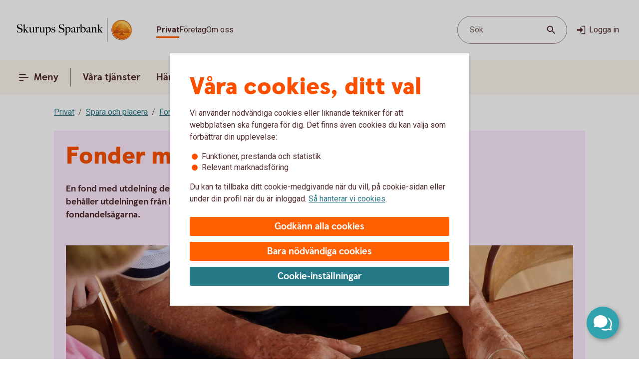

--- FILE ---
content_type: text/html;charset=utf-8
request_url: https://www.skurupssparbank.se/privat/spara-och-placera/fonder/fondskolan/fonder-med-utdelning.html
body_size: 18689
content:



<!doctype html>
<html lang="sv">

<head>
    
    <meta http-equiv="content-type" content="text/html; charset=UTF-8"/>
    <meta name="template" content="page"/>
    
    
    
        <script defer="defer" type="text/javascript" src="/.rum/@adobe/helix-rum-js@%5E2/dist/rum-standalone.js"></script>
<script type="application/ld+json">
            {"@context":"https://schema.org","@graph":[{"@type":"BreadcrumbList","itemListElement":[{"@type":"ListItem","position":1,"name":"Privat","item":"https://www.skurupssparbank.se/privat.html"},{"@type":"ListItem","position":2,"name":"Spara och placera ","item":"https://www.skurupssparbank.se/privat/spara-och-placera.html"},{"@type":"ListItem","position":3,"name":"Fonder","item":"https://www.skurupssparbank.se/privat/spara-och-placera/fonder.html"},{"@type":"ListItem","position":4,"name":"Fondskolan","item":"https://www.skurupssparbank.se/privat/spara-och-placera/fonder/fondskolan.html"},{"@type":"ListItem","position":5,"name":"Fonder med utdelning","item":"https://www.skurupssparbank.se/privat/spara-och-placera/fonder/fondskolan/fonder-med-utdelning.html"}]}]}
        </script>
    

    





    <meta name="site-language" content="sv"/>


<meta name="viewport" content="width=device-width, initial-scale=1.0"/>

<link rel="icon" type="image/png" sizes="32x32" href="/content/dam/assets/favicon-32x32.png"/>
<link rel="icon" type="image/png" sizes="16x16" href="/content/dam/assets/favicon-16x16.png"/>
<link rel="manifest" crossorigin="use-credentials" href="/content/dam/assets/site.webmanifest"/>
<link rel="shortcut icon" href="/content/dam/assets/favicon.ico"/>
<meta name="msapplication-TileColor" content="#da532c"/>
<meta name="msapplication-config" content="/content/dam/assets/browserconfig.xml"/>
<meta name="theme-color" content="#ffffff"/>
























<link rel="preconnect" href="https://fonts.googleapis.com"/>
<link rel="preconnect" href="https://fonts.gstatic.com" crossorigin/>
<link href="https://fonts.googleapis.com/css2?family=Roboto:wght@400;700&display=swap" rel="stylesheet"/>

<meta name="apple-itunes-app" content="app-id=526657154"/>
<meta id="bankId" name="bankId" content="8295"/>
<meta id="siteid" name="siteid" content="8295se"/>

    <meta id="adobe-analytics-data" data-analytics-type="extended" data-analytics-platform="web-public" data-analytics-account="swedbankabseallswedprod" data-analytics-page-name="/privat/spara-och-placera/fonder/fondskolan/fonder-med-utdelning" data-analytics-section-name="/privat/spara-och-placera" data-analytics-sitearea-name="spara-och-placera" data-analytics-language-code="swe"/>


<title> Fonder med utdelning eller utan? | Utdelningsfond | Skurups Sparbank </title>

<meta name="description" content="Fonder med utdelning – något för dig? Utdelningsfonder delar ut pengar på samma sätt som en aktie. För icke-utdelande fonder ökas istället fondens förmögenhet."/>
<meta name="title" content="Fonder med utdelning"/>

<meta id="environment" name="environment" content="production"/>
<meta name="page-actual-content-path" content="/content/sites/savings-banks/8295se/sv/home/privat/spara-och-placera/fonder/fondskolan/fonder-med-utdelning"/>
<meta name="language" content="sv"/>

<meta property="og:type" content="swedbank.social"/>

<meta property="og:url" content="https://www.skurupssparbank.se/privat/spara-och-placera/fonder/fondskolan/fonder-med-utdelning"/>
<meta property="og:description" content="Fonder med utdelning – något för dig? Utdelningsfonder delar ut pengar på samma sätt som en aktie. För icke-utdelande fonder ökas istället fondens förmögenhet."/>
<meta name="twitter:card" content="summary"/>


<link rel="canonical" href="https://www.skurupssparbank.se/privat/spara-och-placera/fonder/fondskolan/fonder-med-utdelning.html"/>



    
<script src="/etc.clientlibs/wcms/clientlibs/external/jquery.lc-dc5e7f18c8d36ac1d3d4753a87c98d0a-lc.min.js"></script>
<script src="/etc.clientlibs/wcms/clientlibs/external/custom-elements.lc-e1407dd2d30939f2b64be1d197c256f3-lc.min.js"></script>





    
<link rel="stylesheet" href="/etc.clientlibs/wcms/components/atoms/icons/help.lc-0acab865d9e760571b67b745f39eb8ab-lc.min.css" type="text/css">
<link rel="stylesheet" href="/etc.clientlibs/wcms/components/shared/help-text.clientlibs.lc-1d730989a20cf51edcc790077f731d3c-lc.min.css" type="text/css">
<link rel="stylesheet" href="/etc.clientlibs/wcms/components/shared/field/clientlibs.lc-48ae0ad84bb3fbaa5f64076dd8548a41-lc.min.css" type="text/css">
<link rel="stylesheet" href="/etc.clientlibs/wcms/components/atoms/icons/chevron.lc-de9eda1b0eb4ea2715abf927fc948c76-lc.min.css" type="text/css">
<link rel="stylesheet" href="/etc.clientlibs/wcms/components/content/form-fields/options/clientlibs.lc-501efd30ea7844bb18528a22412a1169-lc.min.css" type="text/css">
<link rel="stylesheet" href="/etc.clientlibs/wcms/components/atoms/language-selector.lc-a478b049501ff1ab48f04c0ab4cf68ae-lc.min.css" type="text/css">
<link rel="stylesheet" href="/etc.clientlibs/wcms/components/atoms/background.lc-ba3f22299f5d5c16d3e85edb2c6d2af3-lc.min.css" type="text/css">
<link rel="stylesheet" href="/etc.clientlibs/wcms/components/atoms/icons/social.lc-02004968294bb1b43318b3e04e5affe3-lc.min.css" type="text/css">
<link rel="stylesheet" href="/etc.clientlibs/wcms/components/shared/link.clientlibs.lc-e9ef30f98b3b2bd63fd2da7fdde014a1-lc.min.css" type="text/css">
<link rel="stylesheet" href="/etc.clientlibs/wcms/components/atoms/icons/info.lc-6552077d5b456322abffa91cc2009802-lc.min.css" type="text/css">
<link rel="stylesheet" href="/etc.clientlibs/wcms/components/atoms/notification-element.lc-7c78c454e0f9296089cccf71450819ec-lc.min.css" type="text/css">
<link rel="stylesheet" href="/etc.clientlibs/wcms/components/shared/footnotes/clientlibs.lc-9650957194f54a5f41ba0319c77e3a1a-lc.min.css" type="text/css">
<link rel="stylesheet" href="/etc.clientlibs/wcms/components/atoms/icons/disclaimerinfo.lc-cc4a298f5e4531eb6da9097c2f3db6f2-lc.min.css" type="text/css">
<link rel="stylesheet" href="/etc.clientlibs/wcms/components/atoms/icons.lc-bff2f74cc121dfd5fd06adc965b19293-lc.min.css" type="text/css">
<link rel="stylesheet" href="/etc.clientlibs/wcms/components/atoms/icons/arrow/arrow-download.lc-2d11bf2f72394eb5b0c81052c5ecc36e-lc.min.css" type="text/css">
<link rel="stylesheet" href="/etc.clientlibs/wcms/components/atoms/icons/become-a-customer.lc-be2c0a63a27648827623f3716b0447ee-lc.min.css" type="text/css">
<link rel="stylesheet" href="/etc.clientlibs/wcms/components/atoms/icons/search.lc-f10511127205c71c91d537a41e125c63-lc.min.css" type="text/css">
<link rel="stylesheet" href="/etc.clientlibs/wcms/components/atoms/icons/copy.lc-b7b1004db91a40d0ce9a56e58a0dcf36-lc.min.css" type="text/css">
<link rel="stylesheet" href="/etc.clientlibs/wcms/components/atoms/icons/close.lc-e77d0c68b35e9e08ea249755ee5b0c0b-lc.min.css" type="text/css">
<link rel="stylesheet" href="/etc.clientlibs/wcms/components/atoms/icons/delete.lc-d6b04caedad987787df3a0e17a1deb08-lc.min.css" type="text/css">
<link rel="stylesheet" href="/etc.clientlibs/wcms/components/atoms/buttons/icon-button.lc-3cda3435e91aec11853e2c1de9de0883-lc.min.css" type="text/css">
<link rel="stylesheet" href="/etc.clientlibs/wcms/components/atoms/icons/log-in.lc-0251f7289e90b66f741b3cf89a3218ea-lc.min.css" type="text/css">
<link rel="stylesheet" href="/etc.clientlibs/wcms/components/atoms/links/icon-link.lc-c82ee1ed1fa3b9fee39f01fdef2a3243-lc.min.css" type="text/css">
<link rel="stylesheet" href="/etc.clientlibs/wcms/components/atoms/links/global-links.lc-33633360344050c6fb0ba7856114efa3-lc.min.css" type="text/css">
<link rel="stylesheet" href="/etc.clientlibs/wcms/components/atoms/icons/arrow/arrow-filled.lc-3f7cdd177e4d4e5b137fe569b110da01-lc.min.css" type="text/css">
<link rel="stylesheet" href="/etc.clientlibs/wcms/components/dsm/search/search-input.lc-23f8b741379b496c712a6e2195102f13-lc.min.css" type="text/css">
<link rel="stylesheet" href="/etc.clientlibs/wcms/components/dsm/search/search-form.lc-d18ae8d229063749ee13796819b91192-lc.min.css" type="text/css">
<link rel="stylesheet" href="/etc.clientlibs/wcms/components/atoms/buttons/foldout-button.lc-f55bc31bab147ba2392667780c7fca93-lc.min.css" type="text/css">
<link rel="stylesheet" href="/etc.clientlibs/wcms/components/shared/top-menu-modal/clientlibs.lc-bc6b4d2b807a3c687791b17fc71bebbd-lc.min.css" type="text/css">
<link rel="stylesheet" href="/etc.clientlibs/wcms/components/dsm/search/search-button.lc-33b1234bbeccd60bbfc7fe79e8d3990c-lc.min.css" type="text/css">
<link rel="stylesheet" href="/etc.clientlibs/wcms/components/atoms/icons/menu.lc-5e0bcddd9d4220aa7cb7229237ba04fd-lc.min.css" type="text/css">
<link rel="stylesheet" href="/etc.clientlibs/wcms/components/atoms/buttons/navigation-button.lc-27b0d5482429dd1e589c1bfb5807a828-lc.min.css" type="text/css">
<link rel="stylesheet" href="/etc.clientlibs/wcms/components/atoms/icons/arrow/arrow-large.lc-a3aac7258e8048bf90f94b512d653f14-lc.min.css" type="text/css">
<link rel="stylesheet" href="/etc.clientlibs/wcms/components/atoms/icons/external-link.lc-13097844decc3745e689723c3bb5f2f7-lc.min.css" type="text/css">
<link rel="stylesheet" href="/etc.clientlibs/wcms/components/atoms/icons/home.lc-accce51a8701f6cb1ce38f203f93b116-lc.min.css" type="text/css">
<link rel="stylesheet" href="/etc.clientlibs/wcms/components/atoms/icons/arrow/arrow-up.lc-42b70a3b4073bf2417616e2621300665-lc.min.css" type="text/css">
<link rel="stylesheet" href="/etc.clientlibs/wcms/components/atoms/show-more-less.lc-3bc08993cdb4ff9f3e943a1477fb2595-lc.min.css" type="text/css">
<link rel="stylesheet" href="/etc.clientlibs/wcms/components/atoms/icons/breadcrumb.lc-4684e7326308394eca49cf80e3de2a86-lc.min.css" type="text/css">
<link rel="stylesheet" href="/etc.clientlibs/wcms/components/shared/calculator/clientlibs.lc-9c7c99c1fad0fc6a96809be165704271-lc.min.css" type="text/css">
<link rel="stylesheet" href="/etc.clientlibs/wcms/components/atoms/icons/calendar.lc-97a83b30beea9d6c82faa8ad74e5a21f-lc.min.css" type="text/css">
<link rel="stylesheet" href="/etc.clientlibs/wcms/components/content/form-fields/text/clientlibs.lc-fb3e5b8a449b329c9934915e3c7b42e3-lc.min.css" type="text/css">
<link rel="stylesheet" href="/etc.clientlibs/wcms/components/atoms/slider/clientlibs.lc-b386bffa1389801f771a49cf79582856-lc.min.css" type="text/css">
<link rel="stylesheet" href="/etc.clientlibs/wcms/components/atoms/slider-input/clientlibs.lc-7cc7db18146064d0be6dd9557d8cada5-lc.min.css" type="text/css">
<link rel="stylesheet" href="/etc.clientlibs/wcms/components/shared/chipped-search/clientlibs.lc-6404b5bf9e646e1c5733525e1d9dddf3-lc.min.css" type="text/css">
<link rel="stylesheet" href="/etc.clientlibs/wcms/components/shared/table/clientlibs.lc-9fab5bf627835651451f7d69f78fbf0c-lc.min.css" type="text/css">
<link rel="stylesheet" href="/etc.clientlibs/wcms/components/shared/rte/clientlibs.lc-79f1726d27cef26680af09281c1932c2-lc.min.css" type="text/css">
<link rel="stylesheet" href="/etc.clientlibs/core/wcm/components/image/v3/image/clientlibs/site.lc-30313e00669f877069f15dd099f23454-lc.min.css" type="text/css">
<link rel="stylesheet" href="/etc.clientlibs/core/wcm/components/image/v2/image/clientlibs/site.lc-b104a4a85c21511ada13e2c6e7552d37-lc.min.css" type="text/css">
<link rel="stylesheet" href="/etc.clientlibs/wcms/components/atoms/buttons/button.lc-b25ed616dd9f1ea37a673bd61c531a75-lc.min.css" type="text/css">
<link rel="stylesheet" href="/etc.clientlibs/wcms/components/structure/cookie-banner/clientlibs.lc-cae689cf8d7bae14ccffcf392b1ec3ac-lc.min.css" type="text/css">
<link rel="stylesheet" href="/etc.clientlibs/wcms/components/structure/recaptcha/clientlibs.lc-0910511877a29cfbab5e6a7de3755602-lc.min.css" type="text/css">
<link rel="stylesheet" href="/etc.clientlibs/wcms/components/structure/recaptcha-text/clientlibs.lc-1ee1092ce1ebca42d31bbf4fb88008c4-lc.min.css" type="text/css">
<link rel="stylesheet" href="/etc.clientlibs/wcms/components/structure/blocked-by-cookie/clientlibs.lc-c7bf2ead986b15bbd453a95ea95f5063-lc.min.css" type="text/css">
<link rel="stylesheet" href="/etc.clientlibs/wcms/components/atoms/links/button-link.lc-5363b58f6f75ea817f6083e3227843ef-lc.min.css" type="text/css">
<link rel="stylesheet" href="/etc.clientlibs/wcms/components/shared/news-list/clientlibs.lc-6222c444ff0fedea9b1ac555212fc575-lc.min.css" type="text/css">
<link rel="stylesheet" href="/etc.clientlibs/wcms/components/atoms/icons/loader.lc-0f9b56029efb43a5e12b05b477b6f53f-lc.min.css" type="text/css">
<link rel="stylesheet" href="/etc.clientlibs/wcms/components/atoms/icons/check.lc-8fd9196fb8eed87290459a79bcb5ea49-lc.min.css" type="text/css">
<link rel="stylesheet" href="/etc.clientlibs/wcms/components/atoms/chip.lc-c54d148f65c1bb9667e13d28530243b8-lc.min.css" type="text/css">
<link rel="stylesheet" href="/etc.clientlibs/wcms/components/atoms/links/arrow-link.lc-89a4b7e2f6e2b89bae2635bf75e4239a-lc.min.css" type="text/css">
<link rel="stylesheet" href="/etc.clientlibs/wcms/components/atoms/focal-image.lc-c6ce36be901d88708c40bbed6d25e735-lc.min.css" type="text/css">
<link rel="stylesheet" href="/etc.clientlibs/wcms/clientlibs/clientlib-all.lc-a0d663e19977df8e5788e4833b828b52-lc.min.css" type="text/css">





    
<script src="/etc.clientlibs/wcms/components/structure/dark-mode/clientlibs.lc-4921e10e6e9f83ca1b71607989413432-lc.min.js"></script>




    
<link rel="stylesheet" href="/etc.clientlibs/wcms/components/structure/dark-mode/clientlibs.lc-9a83bc8d63e67a8a8cc7adf6d5df36ed-lc.min.css" type="text/css">










    
    
    

    
    

</head>










<div data-js="page-content" itemscope>
    




    








    
    
    

    
    
    
    
    
    
    
    <a class="general-link  jump-to-content" href="#page-content" data-js="jump-to-content" accesskey="s">

        <span>
            Hoppa till huvudinnehåll
            
        </span>

        
        
    </a>



    

    





<section class="component smart-app-banner hidden" data-component="smart-app-banner" data-component-content data-cookie-required="marketing" data-callback="SmartAppBanner">
    <div class="banner-container">
        <div class="left">
            

            
    
    
    
    

    <button class="icon-button without-text" type="button" data-js="smart-app-banner-close-button" aria-label="Stäng">

        
        
        
        <icon-close></icon-close>
        
        

        
    </button>

            <img data-js="smart-app-banner-image" class="banner-icon" src="/content/dam/global/brand/product-image-templates/Swedbank_app_icon_main.png" height="46" width="46" alt="Ikon för appen"/>
            <div class="banner-info">
                <div class="smart-app-banner-title" data-js="smart-app-banner-title">Swedbank privat</div>
                <div class="smart-app-banner-category" data-js="smart-app-banner-category">Finans</div>
            </div>
        </div>
        <a class="download-button" aria-label="Hämta appen" type="button" role="button" data-js="smart-app-banner-download-button" href="https://play.google.com/store/apps/details?id=se.sparbankerna.mobilbank&hl=sv">
            <span>Hämta</span>
        </a>
    </div>
</section>


    






























<header class="top-bar" data-js="top-bar">
    <div class="logo">
        
        
            <a href="/privat.html" title="Skurups Sparbank" target="_top">
                

                <picture>
                    <source srcset="/content/dam/global/brand/logotypes/8295-skurups-sparbank-logo-white.svg" media="(prefers-color-scheme: dark)"/>
                    <img src="/content/dam/global/brand/logotypes/8295-skurups-sparbank-logo-default.svg" height="54.0" width="262.0" alt="Skurups Sparbank logga, länk till startsidan"/>
                </picture>
            </a>
        
    </div>

    
    
    

    <div class="search-button small-screen field" data-js="header-search">

        

        <button type="button" tabindex="0">
            <span>Sök</span>
            <span class="search-icon">
                <icon-search></icon-search>
            </span>
        </button>
    </div>

    
    

    <section class="component search-modal stretch hidden" data-component="header-search-modal">
        <div class="modal" data-js="search-modal-wrapper">
            
    
    
    

    
    
    
    
    
    
    

    <form action="/sok.html" class="search-form" method="get" data-js-search-form>
        
    
    
    
    
    
    
    
    
    
    

    <div class="search-field-wrapper field" data-form-field="drop-down">
        <div class="combo js-select">
            <label aria-label="Sök" for="id-1826243340header" id="label-id-1826243340header" hidden>Sök</label>

            

            <div class="combobox combobox-list">
                <div class="group">
                    <input id="id-1826243340header" type="text" role="combobox" aria-autocomplete="list" autocomplete="off" aria-labelledby="label-id-1826243340header" aria-expanded="false" aria-controls="combo-id-1826243340header-listbox" name="q" data-js-allow-suggestions="true" class="search-field-input combo-input" data-js="search-field-input" data-js-search-field data-search-endpoint="https://app.swedbank.se/api/content-mgmt/searcher/v1/suggestions/cloud-8295se-sv" data-search-api-key="BvNFdlD6xbaEMjg5Zia6JCuWWyEjEOdy" data-search-url="https://www.skurupssparbank.se/sok.html" data-js-allow-no-value-search="false"/>

                    <span class="search-field-buttons" data-js="search-field-buttons">
                        
                        

                        
    
    
    
    

    <button class="icon-button  clear hidden without-text" type="button" data-js="clear-search-field" aria-label="Radera">

        
        
        
        <icon-close></icon-close>
        
        

        
    </button>


                        <span data-js="search-field-divider" class="divider hidden"></span>

                        
    
    
    
    

    <button class="icon-button  search without-text" type="submit" data-js="search-button" aria-label="Sök">

        
        
        
        
        
        <icon-search></icon-search>

        
    </button>

                    </span>
                </div>

                <ul id="combo-id-1826243340header-listbox" role="listbox" data-js-suggestions="" class="suggestions"></ul>
            </div>
        </div>
    </div>

        <div class="popular-search-items" data-js="popular-items">
            
            
    <section class="component headline " data-component="headline">
        <h2 class=" " id="search-items-header">
            Många söker efter
        </h2>
    </section>

            <ul>
                <li>
                    
    
    
    
    
    
    
    <a class="general-link" href="/privat/digitala-tjanster/mobilt-bankid.html" data-analytics-click-track="search-popular">

        
            Mobilt BankID
            
        

        <icon-arrow-large></icon-arrow-large>
        
    </a>

                </li>
            
                <li>
                    
    
    
    
    
    
    
    <a class="general-link" href="/privat/betala-och-overfora/konton/anmal-konto-till-swedbanks-kontoregister.html" data-analytics-click-track="search-popular">

        
            Anmäl konto till kontoregistret
            
        

        <icon-arrow-large></icon-arrow-large>
        
    </a>

                </li>
            
                <li>
                    
    
    
    
    
    
    
    <a class="general-link" href="/privat/livet/familj/dodsfall-dodsbo.html" data-analytics-click-track="search-popular">

        
            Hjälp med dödsboet
            
        

        <icon-arrow-large></icon-arrow-large>
        
    </a>

                </li>
            
                <li>
                    
    
    
    
    
    
    
    <a class="general-link" href="/privat/juridiska-tjanster/fullmakter.html" data-analytics-click-track="search-popular">

        
            Fullmakter
            
        

        <icon-arrow-large></icon-arrow-large>
        
    </a>

                </li>
            
                <li>
                    
    
    
    
    
    
    
    <a class="general-link" href="/privat/spara-och-placera/sparkonton/fastrantekonto.html" data-analytics-click-track="search-popular">

        
            Fasträntekonto
            
        

        <icon-arrow-large></icon-arrow-large>
        
    </a>

                </li>
            </ul>
        </div>
    </form>

        </div>
    </section>


    <div class="wrapper">
        
    
    

    <div role="navigation" aria-label="Målgrupp">
        <ul class="links">
            
            

            
                
                
                <li>
                    
                        
    
    
    
    
    
    
    <a class="general-link  global active" href="/privat.html" data-analytics-click-track="menu-header" aria-current="page">

        
            Privat
            
        

        
        
    </a>

                    
                    
                </li>
            
                
                
                <li>
                    
                    
                        
    
    
    
    
    
    
    <a class="general-link  global " href="/foretag.html" data-analytics-click-track="menu-header">

        
            Företag
            
        

        
        
    </a>

                    
                </li>
            
                
                
                <li>
                    
                    
                        
    
    
    
    
    
    
    <a class="general-link  global " href="/om-oss.html" data-analytics-click-track="menu-header">

        
            Om oss
            
        

        
        
    </a>

                    
                </li>
            
        </ul>
    </div>


        <div class="left">
            <div class="actions">
                
    
    

    <div class="search-button  field" data-js="header-search">

        

        <button type="button" tabindex="0">
            <span>Sök</span>
            <span class="search-icon">
                <icon-search></icon-search>
            </span>
        </button>
    </div>


                <div class="links">
                    

                    
    
    
    
    
    

    <a class="icon-link" href="https://online.swedbank.se/app/ib/?ns=1&amp;bankId=08295" data-analytics-click-track="menu-header">

        
        
        <icon-log-in class="pr-4"></icon-log-in>
        

        
        Logga in
    </a>

                </div>
            </div>

            
        </div>
    </div>
</header>













<nav class="top-nav " dir="ltr" role="navigation" aria-label="Huvudnavigering" data-js="top-nav">
    <div class="container">
        

        
    
    

    <button class="navigation-button  primary menu" data-js="menu-toggle" aria-haspopup="dialog" id="content-sites-savings-banks-8295se-sv-data-source-navigation-structure-config-privat">

        <icon-menu class="pr-8"></icon-menu>
        <icon-menu-active class="pr-8"></icon-menu-active>

        Meny
    </button>


        <ul class="links" data-js-main-menu data-analytics-click-track-all="menu-subheader">

            
                <li>
                    
                    
    
    

    <button class="navigation-button" data-js="menu-toggle" aria-haspopup="dialog" id="content-sites-savings-banks-8295se-sv-data-source-navigation-structure-config-privat-vara-tjanster">

        
        

        Våra tjänster
    </button>

                </li>
            
                <li>
                    
                    
    
    

    <button class="navigation-button" data-js="menu-toggle" aria-haspopup="dialog" id="content-sites-savings-banks-8295se-sv-data-source-navigation-structure-config-privat-handelser-i-livet">

        
        

        Händelser i livet
    </button>

                </li>
            
                <li>
                    
    
    
    
    
    
    
    <a class="general-link primary" href="/om-oss/samhallsengagemang.html" id="content-sites-savings-banks-8295se-sv-data-source-navigation-structure-config-privat-samhallsengagemang">

        
            Vårt samhällsengagemang
            
        

        
        
    </a>

                    
                </li>
            
                <li>
                    
    
    
    
    
    
    
    <a class="general-link primary" href="/om-oss/kontakta-oss.html" id="content-sites-savings-banks-8295se-sv-data-source-navigation-structure-config-privat-kundservice">

        
            Kontakta oss
            
        

        
        
    </a>

                    
                </li>
            
        </ul>

        
    
    
    
    
    

    <a class="icon-link  log-in primary" href="https://online.swedbank.se/app/ib/?ns=1&amp;bankId=08295">

        
        
        <icon-log-in class="pr-4"></icon-log-in>
        

        
        Logga in
    </a>

    </div>
</nav>

<div>
    
    
        
    
    

    
    
    
    
    
    
    
    
    
    

    <div class="top-menu-modal" tabindex="0" role="dialog" aria-modal="true" data-js="top-menu-modal" data-js-id="content-sites-savings-banks-8295se-sv-data-source-navigation-structure-config-privat">

        <div class="overlay" data-js="menu-modal-overlay"></div>
        <div class="content" data-js="menu-modal-content">
            <div class="background"></div>
            

            
    
    
    
    

    <button class="icon-button  close without-text" type="button" data-js="top-menu-modal-close" aria-label="Stäng">

        
        
        
        <icon-close></icon-close>
        
        

        
    </button>


            

            
    
    

    <div role="navigation" aria-label="Målgrupp">
        <ul class="links">
            
            

            
                
                
                <li>
                    
                        
    
    
    
    
    
    
    <a class="general-link  global active" href="/privat.html" data-analytics-click-track="menu-level0" aria-current="page">

        
            Privat
            
        

        
        
    </a>

                    
                    
                </li>
            
                
                
                <li>
                    
                    
                        
    
    
    
    
    
    
    <a class="general-link  global " href="/foretag.html" data-analytics-click-track="menu-level0">

        
            Företag
            
        

        
        
    </a>

                    
                </li>
            
                
                
                <li>
                    
                    
                        
    
    
    
    
    
    
    <a class="general-link  global " href="/om-oss.html" data-analytics-click-track="menu-level0">

        
            Om oss
            
        

        
        
    </a>

                    
                </li>
            
        </ul>
    </div>


            

            
    
    

    <div class="search-button  field" data-js="menu-toggle" id="search">

        

        <button type="button" tabindex="0">
            <span>Sök</span>
            <span class="search-icon">
                <icon-search></icon-search>
            </span>
        </button>
    </div>


            

            
            
            
    <section class="component headline " data-component="headline">
        <span class=" as-h1">
            Meny
        </span>
    </section>


            <nav role="navigation" aria-label="Huvudnavigering">
                <ul class="primary-links" data-analytics-click-track-all="menu-item">
                    <li>
                        
                        
    
    

    <button class="foldout-button" data-js="menu-toggle" id="content-sites-savings-banks-8295se-sv-data-source-navigation-structure-config-privat-vara-tjanster">

        

        Våra tjänster

        <icon-chevron translatedLabel="Visa undernavigering"></icon-chevron>
    </button>

                    </li>
                
                    <li>
                        
                        
    
    

    <button class="foldout-button" data-js="menu-toggle" id="content-sites-savings-banks-8295se-sv-data-source-navigation-structure-config-privat-handelser-i-livet">

        

        Händelser i livet

        <icon-chevron translatedLabel="Visa undernavigering"></icon-chevron>
    </button>

                    </li>
                
                    <li>
                        
    
    
    
    
    
    
    <a class="general-link modal primary" href="/om-oss/samhallsengagemang.html" id="content-sites-savings-banks-8295se-sv-data-source-navigation-structure-config-privat-samhallsengagemang">

        
            Vårt samhällsengagemang
            
        

        
        
    </a>

                        
                    </li>
                
                    <li>
                        
    
    
    
    
    
    
    <a class="general-link modal primary" href="/om-oss/kontakta-oss.html" id="content-sites-savings-banks-8295se-sv-data-source-navigation-structure-config-privat-kundservice">

        
            Kontakta oss
            
        

        
        
    </a>

                        
                    </li>
                </ul>
            </nav>

            <nav role="navigation" aria-label="Genvägar">
                
                    <div class="secondary-links">
                        
                        

                        <ul data-analytics-click-track-all="menu-link">
                            
                                
                                <li>
                                    
    
    
    
    
    
    
    <a class="general-link modal secondary" href="/privat/bli-kund.html" aria-label="Bli kund, ">

        
            Bli kund
            
        

        
        
    </a>

                                </li>
                            
                                
                                <li>
                                    
    
    
    
    
    
    
    <a class="general-link modal secondary" href="/privat/rantor-priser-och-kurser.html" aria-label="Räntor, priser och kurser, ">

        
            Räntor, priser och kurser
            
        

        
        
    </a>

                                </li>
                            
                                
                                <li>
                                    
    
    
    
    
    
    
    <a class="general-link modal secondary" href="/bedrageri-och-sakerhet/sparrhjalp.html" aria-label="Spärrhjälp, ">

        
            Spärrhjälp
            
        

        
        
    </a>

                                </li>
                            
                                
                                <li>
                                    
    
    
    
    
    
    
    <a class="general-link modal secondary" href="/bedrageri-och-sakerhet.html" aria-label="Säkerhet och bedrägerier, ">

        
            Säkerhet och bedrägerier
            
        

        
        
    </a>

                                </li>
                            
                        </ul>
                    </div>
                
            </nav>

            
            <div class="footer ">
                
                    
                

                
            </div>
        </div>
    </div>

    
        
    
    

    
    
    
    
    
    
    
    
    
    

    <div class="top-menu-modal" tabindex="0" role="dialog" aria-modal="true" data-js="top-menu-modal" data-js-id="content-sites-savings-banks-8295se-sv-data-source-navigation-structure-config-privat-vara-tjanster">

        <div class="overlay" data-js="menu-modal-overlay"></div>
        <div class="content" data-js="menu-modal-content">
            <div class="background"></div>
            

            
    
    
    
    

    <button class="icon-button  close without-text" type="button" data-js="top-menu-modal-close" aria-label="Stäng">

        
        
        
        <icon-close></icon-close>
        
        

        
    </button>


            

            

            
                <ul class="links">
                    <li>
                        
    
    

    <button class="foldout-button reverse-foldout" data-js="menu-toggle" id="content-sites-savings-banks-8295se-sv-data-source-navigation-structure-config-privat">

        <icon-chevron></icon-chevron>

        Meny

        
    </button>

                    </li>
                </ul>
            

            

            

            
            
            
    <section class="component headline " data-component="headline">
        <span class=" as-h1">
            Våra tjänster
        </span>
    </section>


            <nav role="navigation" aria-label="Huvudnavigering">
                <ul class="primary-links" data-analytics-click-track-all="menu-item">
                    <li>
                        
                        
    
    

    <button class="foldout-button" data-js="menu-toggle" id="content-sites-savings-banks-8295se-sv-data-source-navigation-structure-config-privat-vara-tjanster-lana-pengar">

        

        Låna pengar

        <icon-chevron translatedLabel="Visa undernavigering"></icon-chevron>
    </button>

                    </li>
                
                    <li>
                        
                        
    
    

    <button class="foldout-button" data-js="menu-toggle" id="content-sites-savings-banks-8295se-sv-data-source-navigation-structure-config-privat-vara-tjanster-kort-och-betala">

        

        Kort och betala

        <icon-chevron translatedLabel="Visa undernavigering"></icon-chevron>
    </button>

                    </li>
                
                    <li>
                        
                        
    
    

    <button class="foldout-button" data-js="menu-toggle" id="content-sites-savings-banks-8295se-sv-data-source-navigation-structure-config-privat-vara-tjanster-spara-och-placera">

        

        Spara och placera

        <icon-chevron translatedLabel="Visa undernavigering"></icon-chevron>
    </button>

                    </li>
                
                    <li>
                        
                        
    
    

    <button class="foldout-button" data-js="menu-toggle" id="content-sites-savings-banks-8295se-sv-data-source-navigation-structure-config-privat-vara-tjanster-pension">

        

        Pension

        <icon-chevron translatedLabel="Visa undernavigering"></icon-chevron>
    </button>

                    </li>
                
                    <li>
                        
                        
    
    

    <button class="foldout-button" data-js="menu-toggle" id="content-sites-savings-banks-8295se-sv-data-source-navigation-structure-config-privat-vara-tjanster-forsakringar">

        

        Försäkringar

        <icon-chevron translatedLabel="Visa undernavigering"></icon-chevron>
    </button>

                    </li>
                
                    <li>
                        
    
    
    
    
    
    
    <a class="general-link modal primary" href="/privat/juridiska-tjanster.html" id="content-sites-savings-banks-8295se-sv-data-source-navigation-structure-config-privat-vara-tjanster-familjejuridik">

        
            Familjejuridik
            
        

        
        
    </a>

                        
                    </li>
                
                    <li>
                        
    
    
    
    
    
    
    <a class="general-link modal primary" href="/privat/vara-kundpaket.html" id="content-sites-savings-banks-8295se-sv-data-source-navigation-structure-config-privat-vara-tjanster-kundpaket">

        
            Kundpaket
            
        

        
        
    </a>

                        
                    </li>
                
                    <li>
                        
                        
    
    

    <button class="foldout-button" data-js="menu-toggle" id="content-sites-savings-banks-8295se-sv-data-source-navigation-structure-config-privat-vara-tjanster-app-internetbank-och-bankid">

        

        App, internetbank och BankID

        <icon-chevron translatedLabel="Visa undernavigering"></icon-chevron>
    </button>

                    </li>
                
                    <li>
                        
    
    
    
    
    
    
    <a class="general-link modal primary" href="/privat/rantor-priser-och-kurser.html" id="content-sites-savings-banks-8295se-sv-data-source-navigation-structure-config-privat-vara-tjanster-rantor-priser-och-kurser">

        
            Räntor, priser och kurser
            
        

        
        
    </a>

                        
                    </li>
                </ul>
            </nav>

            

            
            <div class="footer ">
                

                
            </div>
        </div>
    </div>

    
        
    
    

    
    
    
    
    
    
    
    
    
    

    <div class="top-menu-modal" tabindex="0" role="dialog" aria-modal="true" data-js="top-menu-modal" data-js-id="content-sites-savings-banks-8295se-sv-data-source-navigation-structure-config-privat-vara-tjanster-lana-pengar">

        <div class="overlay" data-js="menu-modal-overlay"></div>
        <div class="content" data-js="menu-modal-content">
            <div class="background"></div>
            

            
    
    
    
    

    <button class="icon-button  close without-text" type="button" data-js="top-menu-modal-close" aria-label="Stäng">

        
        
        
        <icon-close></icon-close>
        
        

        
    </button>


            

            

            
                <ul class="links">
                    <li>
                        
    
    

    <button class="foldout-button reverse-foldout" data-js="menu-toggle" id="content-sites-savings-banks-8295se-sv-data-source-navigation-structure-config-privat-vara-tjanster">

        <icon-chevron></icon-chevron>

        Våra tjänster

        
    </button>

                    </li>
                </ul>
            

            

            

            
            
            
    <section class="component headline " data-component="headline">
        <span class=" as-h1">
            Låna pengar
        </span>
    </section>


            

            <nav role="navigation" aria-label="Genvägar">
                
                    <div class="secondary-links">
                        
                        
    <section class="component headline " data-component="headline">
        <span class=" as-h2" id="id-bolån-0">
            Bolån
        </span>
    </section>


                        <ul data-analytics-click-track-all="menu-link" aria-labelledby="id-bolån-0">
                            
                                
                                <li>
                                    
    
    
    
    
    
    
    <a class="general-link modal secondary" href="/privat/boende-och-bolan/rakna-pa-ditt-bolan.html" aria-label="Räkna på bolån , Bolån">

        
            Räkna på bolån 
            
        

        
        
    </a>

                                </li>
                            
                                
                                <li>
                                    
    
    
    
    
    
    
    <a class="general-link modal secondary" href="/privat/boende-och-bolan/ansok-om-lanelofte.html" aria-label="Skaffa lånelöfte, Bolån">

        
            Skaffa lånelöfte
            
        

        
        
    </a>

                                </li>
                            
                                
                                <li>
                                    
    
    
    
    
    
    
    <a class="general-link modal secondary" href="/privat/boende-och-bolan/ansok-om-bolan.html" aria-label="Ansök om bolån, Bolån">

        
            Ansök om bolån
            
        

        
        
    </a>

                                </li>
                            
                                
                                <li>
                                    
    
    
    
    
    
    
    <a class="general-link modal secondary" href="/privat/boende-och-bolan/andra-ditt-bolan.html" aria-label="Ändra ditt bolån, Bolån">

        
            Ändra ditt bolån
            
        

        
        
    </a>

                                </li>
                            
                                
                                <li>
                                    
    
    
    
    
    
    
    <a class="general-link modal secondary" href="/privat/boende-och-bolan/flytta-ditt-bolan-till-oss.html" aria-label="Flytta ditt bolån till oss, Bolån">

        
            Flytta ditt bolån till oss
            
        

        
        
    </a>

                                </li>
                            
                                
                                <li>
                                    
    
    
    
    
    
    
    <a class="general-link modal secondary" href="/privat/boende-och-bolan/bolanerantor.html" aria-label="Bolåneräntor, Bolån">

        
            Bolåneräntor
            
        

        
        
    </a>

                                </li>
                            
                        </ul>
                    </div>
                
                    <div class="secondary-links">
                        
                        
    <section class="component headline " data-component="headline">
        <span class=" as-h2" id="id-låna-till-vad-du-vill-1">
            Låna till vad du vill
        </span>
    </section>


                        <ul data-analytics-click-track-all="menu-link" aria-labelledby="id-låna-till-vad-du-vill-1">
                            
                                
                                <li>
                                    
    
    
    
    
    
    
    <a class="general-link modal secondary" href="/privat/privatlan-och-krediter/privatlandirekt-ansok.html" aria-label="Låna pengar – ansök om privatlån, Låna till vad du vill">

        
            Låna pengar – ansök om privatlån
            
        

        
        
    </a>

                                </li>
                            
                                
                                <li>
                                    
    
    
    
    
    
    
    <a class="general-link modal secondary" href="/privat/privatlan-och-krediter/medlemslan.html" aria-label="Medlemslån, Låna till vad du vill">

        
            Medlemslån
            
        

        
        
    </a>

                                </li>
                            
                                
                                <li>
                                    
    
    
    
    
    
    
    <a class="general-link modal secondary" href="/privat/privatlan-och-krediter/samla-lanen.html" aria-label="Samla lånen, Låna till vad du vill">

        
            Samla lånen
            
        

        
        
    </a>

                                </li>
                            
                                
                                <li>
                                    
    
    
    
    
    
    
    <a class="general-link modal secondary" href="/privat/privatlan-och-krediter/lana-till-bil.html" aria-label="Låna till bil, Låna till vad du vill">

        
            Låna till bil
            
        

        
        
    </a>

                                </li>
                            
                                
                                <li>
                                    
    
    
    
    
    
    
    <a class="general-link modal secondary" href="/privat/privatlan-och-krediter/energilan.html" aria-label="Energilån, Låna till vad du vill">

        
            Energilån
            
        

        
        
    </a>

                                </li>
                            
                                
                                <li>
                                    
    
    
    
    
    
    
    <a class="general-link modal secondary" href="/privat/privatlan-och-krediter/energilan/sollan.html" aria-label="Låna till solceller, Låna till vad du vill">

        
            Låna till solceller
            
        

        
        
    </a>

                                </li>
                            
                        </ul>
                    </div>
                
            </nav>

            
            <div class="footer stretched">
                

                
                    
    

    <section class="component shape" data-component="shape">
        <div class="content background balloon orange large">

            
    <svg width="144" height="160" viewBox="0 0 144 160">
        <path d="M143.992 67.283C140.846 -22.4099 3.08319 -22.4454 0.00796735 67.283C-0.703067 127.98 46.3496 125.898 72.018 160C97.6507 125.88 144.686 127.997 143.992 67.283Z"/>
    </svg>

            
            

            <div>
                Tips!
                
            </div>
        </div>
    </section>


                    
    
    
    
    

    <section class="component contextual-navigation-component shortcuts stretch" data-js="shortcuts" data-component="contextual-navigation-component" role="navigation">
        <div class="container">
            

            <ul>
                <li>
                    
    
    
    
    
    
    
    <a class="general-link" href="/privat/forsakra.html" data-analytics-click-track="menu-level3-related">

        
            Försäkringar
            
        

        <icon-arrow-large></icon-arrow-large>
        
    </a>

                </li>
            </ul>
        </div>
    </section>

                
            </div>
        </div>
    </div>

    
        
    
    

    
    
    
    
    
    
    
    
    
    

    <div class="top-menu-modal" tabindex="0" role="dialog" aria-modal="true" data-js="top-menu-modal" data-js-id="content-sites-savings-banks-8295se-sv-data-source-navigation-structure-config-privat-vara-tjanster-kort-och-betala">

        <div class="overlay" data-js="menu-modal-overlay"></div>
        <div class="content" data-js="menu-modal-content">
            <div class="background"></div>
            

            
    
    
    
    

    <button class="icon-button  close without-text" type="button" data-js="top-menu-modal-close" aria-label="Stäng">

        
        
        
        <icon-close></icon-close>
        
        

        
    </button>


            

            

            
                <ul class="links">
                    <li>
                        
    
    

    <button class="foldout-button reverse-foldout" data-js="menu-toggle" id="content-sites-savings-banks-8295se-sv-data-source-navigation-structure-config-privat-vara-tjanster">

        <icon-chevron></icon-chevron>

        Våra tjänster

        
    </button>

                    </li>
                </ul>
            

            

            

            
            
            
    <section class="component headline " data-component="headline">
        <span class=" as-h1">
            Kort och betala
        </span>
    </section>


            

            <nav role="navigation" aria-label="Genvägar">
                
                    <div class="secondary-links">
                        
                        
    <section class="component headline " data-component="headline">
        <span class=" as-h2" id="id-kort-0">
            Kort
        </span>
    </section>


                        <ul data-analytics-click-track-all="menu-link" aria-labelledby="id-kort-0">
                            
                                
                                <li>
                                    
    
    
    
    
    
    
    <a class="general-link modal secondary" href="/privat/kort/bankkort.html" aria-label="Bankkort, Kort">

        
            Bankkort
            
        

        
        
    </a>

                                </li>
                            
                                
                                <li>
                                    
    
    
    
    
    
    
    <a class="general-link modal secondary" href="/privat/kort/kreditkort.html" aria-label="Kreditkort, Kort">

        
            Kreditkort
            
        

        
        
    </a>

                                </li>
                            
                                
                                <li>
                                    
    
    
    
    
    
    
    <a class="general-link modal secondary" href="/privat/kort/bestall-nytt-kort.html" aria-label="Beställ nytt kort, Kort">

        
            Beställ nytt kort
            
        

        
        
    </a>

                                </li>
                            
                                
                                <li>
                                    
    
    
    
    
    
    
    <a class="general-link modal secondary" href="/privat/kort/sa-anvander-du-ditt-kort.html" aria-label="Så använder du ditt kort, Kort">

        
            Så använder du ditt kort
            
        

        
        
    </a>

                                </li>
                            
                                
                                <li>
                                    
    
    
    
    
    
    
    <a class="general-link modal secondary" href="/privat/kort/sparra-kort.html" aria-label="Spärra ditt kort, Kort">

        
            Spärra ditt kort
            
        

        
        
    </a>

                                </li>
                            
                                
                                <li>
                                    
    
    
    
    
    
    
    <a class="general-link modal secondary" href="/privat/kort/kortreklamation.html" aria-label="Kortreklamation, Kort">

        
            Kortreklamation
            
        

        
        
    </a>

                                </li>
                            
                        </ul>
                    </div>
                
                    <div class="secondary-links">
                        
                        
    <section class="component headline " data-component="headline">
        <span class=" as-h2" id="id-fler-sätt-att-betala-1">
            Fler sätt att betala
        </span>
    </section>


                        <ul data-analytics-click-track-all="menu-link" aria-labelledby="id-fler-sätt-att-betala-1">
                            
                                
                                <li>
                                    
    
    
    
    
    
    
    <a class="general-link modal secondary" href="/privat/betala-och-overfora/swish.html" aria-label="Swish, Fler sätt att betala">

        
            Swish
            
        

        
        
    </a>

                                </li>
                            
                                
                                <li>
                                    
    
    
    
    
    
    
    <a class="general-link modal secondary" href="/privat/betala-och-overfora/digitala-betaltjanster.html" aria-label="Betala med mobil, wearables eller klocka, Fler sätt att betala">

        
            Betala med mobil, wearables eller klocka
            
        

        
        
    </a>

                                </li>
                            
                                
                                <li>
                                    
    
    
    
    
    
    
    <a class="general-link modal secondary" href="/privat/betala-och-overfora/betala-rakningar-och-fakturor.html" aria-label="Betala räkningar och fakturor, Fler sätt att betala">

        
            Betala räkningar och fakturor
            
        

        
        
    </a>

                                </li>
                            
                                
                                <li>
                                    
    
    
    
    
    
    
    <a class="general-link modal secondary" href="/privat/betala-och-overfora/konton.html" aria-label="Konton, Fler sätt att betala">

        
            Konton
            
        

        
        
    </a>

                                </li>
                            
                                
                                <li>
                                    
    
    
    
    
    
    
    <a class="general-link modal secondary" href="/privat/betala-och-overfora/overforingar.html" aria-label="Överföringar, Fler sätt att betala">

        
            Överföringar
            
        

        
        
    </a>

                                </li>
                            
                                
                                <li>
                                    
    
    
    
    
    
    
    <a class="general-link modal secondary" href="/privat/betala-och-overfora/betalningar-fran-utlandet.html" aria-label="Betalningar från utlandet, Fler sätt att betala">

        
            Betalningar från utlandet
            
        

        
        
    </a>

                                </li>
                            
                                
                                <li>
                                    
    
    
    
    
    
    
    <a class="general-link modal secondary" href="/privat/betala-och-overfora/betalningar-till-utlandet.html" aria-label="Utlandsbetalningar, Fler sätt att betala">

        
            Utlandsbetalningar
            
        

        
        
    </a>

                                </li>
                            
                                
                                <li>
                                    
    
    
    
    
    
    
    <a class="general-link modal secondary" href="/privat/betala-och-overfora/kontanter.html" aria-label="Kontanter och Bankomater, Fler sätt att betala">

        
            Kontanter och Bankomater
            
        

        
        
    </a>

                                </li>
                            
                        </ul>
                    </div>
                
            </nav>

            
            <div class="footer stretched">
                

                
                    
    

    <section class="component shape" data-component="shape">
        <div class="content background balloon orange large">

            
    <svg width="144" height="160" viewBox="0 0 144 160">
        <path d="M143.992 67.283C140.846 -22.4099 3.08319 -22.4454 0.00796735 67.283C-0.703067 127.98 46.3496 125.898 72.018 160C97.6507 125.88 144.686 127.997 143.992 67.283Z"/>
    </svg>

            
            

            <div>
                Tips!
                
            </div>
        </div>
    </section>


                    
    
    
    
    

    <section class="component contextual-navigation-component shortcuts stretch" data-js="shortcuts" data-component="contextual-navigation-component" role="navigation">
        <div class="container">
            

            <ul>
                <li>
                    
    
    
    
    
    
    
    <a class="general-link" href="/privat/digitala-tjanster/mobilt-bankid.html" data-analytics-click-track="menu-level3-related">

        
            Mobilt BankID
            
        

        <icon-arrow-large></icon-arrow-large>
        
    </a>

                </li>
            </ul>
        </div>
    </section>

                
            </div>
        </div>
    </div>

    
        
    
    

    
    
    
    
    
    
    
    
    
    

    <div class="top-menu-modal" tabindex="0" role="dialog" aria-modal="true" data-js="top-menu-modal" data-js-id="content-sites-savings-banks-8295se-sv-data-source-navigation-structure-config-privat-vara-tjanster-spara-och-placera">

        <div class="overlay" data-js="menu-modal-overlay"></div>
        <div class="content" data-js="menu-modal-content">
            <div class="background"></div>
            

            
    
    
    
    

    <button class="icon-button  close without-text" type="button" data-js="top-menu-modal-close" aria-label="Stäng">

        
        
        
        <icon-close></icon-close>
        
        

        
    </button>


            

            

            
                <ul class="links">
                    <li>
                        
    
    

    <button class="foldout-button reverse-foldout" data-js="menu-toggle" id="content-sites-savings-banks-8295se-sv-data-source-navigation-structure-config-privat-vara-tjanster">

        <icon-chevron></icon-chevron>

        Våra tjänster

        
    </button>

                    </li>
                </ul>
            

            

            

            
            
            
    <section class="component headline " data-component="headline">
        <span class=" as-h1">
            Spara och placera
        </span>
    </section>


            

            <nav role="navigation" aria-label="Genvägar">
                
                    <div class="secondary-links">
                        
                        
    <section class="component headline " data-component="headline">
        <span class=" as-h2" id="id-sparkonton-0">
            Sparkonton
        </span>
    </section>


                        <ul data-analytics-click-track-all="menu-link" aria-labelledby="id-sparkonton-0">
                            
                                
                                <li>
                                    
    
    
    
    
    
    
    <a class="general-link modal secondary" href="/privat/spara-och-placera/sparkonton.html" aria-label="Sparkonton, Sparkonton">

        
            Sparkonton
            
        

        
        
    </a>

                                </li>
                            
                                
                                <li>
                                    
    
    
    
    
    
    
    <a class="general-link modal secondary" href="/privat/spara-och-placera/sparkonton/fastrantekonto.html" aria-label="Fasträntekonto, Sparkonton">

        
            Fasträntekonto
            
        

        
        
    </a>

                                </li>
                            
                                
                                <li>
                                    
    
    
    
    
    
    
    <a class="general-link modal secondary" href="/privat/spara-och-placera/investeringssparkonto.html" aria-label="Investeringssparkonto (ISK), Sparkonton">

        
            Investeringssparkonto (ISK)
            
        

        
        
    </a>

                                </li>
                            
                        </ul>
                    </div>
                
                    <div class="secondary-links">
                        
                        
    <section class="component headline " data-component="headline">
        <span class=" as-h2" id="id-fonder-och-värdepapper-1">
            Fonder och värdepapper
        </span>
    </section>


                        <ul data-analytics-click-track-all="menu-link" aria-labelledby="id-fonder-och-värdepapper-1">
                            
                                
                                <li>
                                    
    
    
    
    
    
    
    <a class="general-link modal secondary" href="/privat/spara-och-placera/fonder.html" aria-label="Fonder, Fonder och värdepapper">

        
            Fonder
            
        

        
        
    </a>

                                </li>
                            
                                
                                <li>
                                    
    
    
    
    
    
    
    <a class="general-link modal secondary" href="/privat/spara-och-placera/aktier.html" aria-label="Aktier, Fonder och värdepapper">

        
            Aktier
            
        

        
        
    </a>

                                </li>
                            
                                
                                <li>
                                    
    
    
    
    
    
    
    <a class="general-link modal secondary" href="/privat/spara-och-placera/vardepapper/andra-vardepapper.html" aria-label="Andra värdepapper, Fonder och värdepapper">

        
            Andra värdepapper
            
        

        
        
    </a>

                                </li>
                            
                                
                                <li>
                                    
    
    
    
    
    
    
    <a class="general-link modal secondary" href="/privat/spara-och-placera/kapitalforsakringar.html" aria-label="Kapitalförsäkringar, Fonder och värdepapper">

        
            Kapitalförsäkringar
            
        

        
        
    </a>

                                </li>
                            
                        </ul>
                    </div>
                
            </nav>

            
            <div class="footer stretched">
                

                
                    
    

    <section class="component shape" data-component="shape">
        <div class="content background balloon orange large">

            
    <svg width="144" height="160" viewBox="0 0 144 160">
        <path d="M143.992 67.283C140.846 -22.4099 3.08319 -22.4454 0.00796735 67.283C-0.703067 127.98 46.3496 125.898 72.018 160C97.6507 125.88 144.686 127.997 143.992 67.283Z"/>
    </svg>

            
            

            <div>
                Tips!
                
            </div>
        </div>
    </section>


                    
    
    
    
    

    <section class="component contextual-navigation-component shortcuts stretch" data-js="shortcuts" data-component="contextual-navigation-component" role="navigation">
        <div class="container">
            

            <ul>
                <li>
                    
    
    
    
    
    
    
    <a class="general-link" href="/privat/spara-och-placera/hallbart-sparande.html" data-analytics-click-track="menu-level3-related">

        
            Hållbart sparande
            
        

        <icon-arrow-large></icon-arrow-large>
        
    </a>

                </li>
            
                <li>
                    
    
    
    
    
    
    
    <a class="general-link" href="/privat/spara-och-placera/manadsspara.html" data-analytics-click-track="menu-level3-related">

        
            Månadsspara
            
        

        <icon-arrow-large></icon-arrow-large>
        
    </a>

                </li>
            </ul>
        </div>
    </section>

                
            </div>
        </div>
    </div>

    
        
    
    

    
    
    
    
    
    
    
    
    
    

    <div class="top-menu-modal" tabindex="0" role="dialog" aria-modal="true" data-js="top-menu-modal" data-js-id="content-sites-savings-banks-8295se-sv-data-source-navigation-structure-config-privat-vara-tjanster-pension">

        <div class="overlay" data-js="menu-modal-overlay"></div>
        <div class="content" data-js="menu-modal-content">
            <div class="background"></div>
            

            
    
    
    
    

    <button class="icon-button  close without-text" type="button" data-js="top-menu-modal-close" aria-label="Stäng">

        
        
        
        <icon-close></icon-close>
        
        

        
    </button>


            

            

            
                <ul class="links">
                    <li>
                        
    
    

    <button class="foldout-button reverse-foldout" data-js="menu-toggle" id="content-sites-savings-banks-8295se-sv-data-source-navigation-structure-config-privat-vara-tjanster">

        <icon-chevron></icon-chevron>

        Våra tjänster

        
    </button>

                    </li>
                </ul>
            

            

            

            
            
            
    <section class="component headline " data-component="headline">
        <span class=" as-h1">
            Pension
        </span>
    </section>


            

            <nav role="navigation" aria-label="Genvägar">
                
                    <div class="secondary-links">
                        
                        

                        <ul data-analytics-click-track-all="menu-link">
                            
                                
                                <li>
                                    
    
    
    
    
    
    
    <a class="general-link modal secondary" href="/privat/pension.html" aria-label="Pension, ">

        
            Pension
            
        

        
        
    </a>

                                </li>
                            
                                
                                <li>
                                    
    
    
    
    
    
    
    <a class="general-link modal secondary" href="/privat/pension/pensionens-tre-delar/allman-pension-och-premiepension.html" aria-label="Allmän pension, ">

        
            Allmän pension
            
        

        
        
    </a>

                                </li>
                            
                                
                                <li>
                                    
    
    
    
    
    
    
    <a class="general-link modal secondary" href="/privat/pension/pensionens-tre-delar/tjanstepension.html" aria-label="Tjänstepension, ">

        
            Tjänstepension
            
        

        
        
    </a>

                                </li>
                            
                                
                                <li>
                                    
    
    
    
    
    
    
    <a class="general-link modal secondary" href="/privat/pension/borja-pensionsspara.html" aria-label="Pensionsspara privat, ">

        
            Pensionsspara privat
            
        

        
        
    </a>

                                </li>
                            
                                
                                <li>
                                    
    
    
    
    
    
    
    <a class="general-link modal secondary" href="/privat/pension/flytta-pension-samlad-pension.html" aria-label="Flytta pension, ">

        
            Flytta pension
            
        

        
        
    </a>

                                </li>
                            
                                
                                <li>
                                    
    
    
    
    
    
    
    <a class="general-link modal secondary" href="/privat/pension/nar-du-narmar-dig-pension.html" aria-label="Pensionär snart?, ">

        
            Pensionär snart?
            
        

        
        
    </a>

                                </li>
                            
                        </ul>
                    </div>
                
            </nav>

            
            <div class="footer stretched">
                

                
                    
    

    <section class="component shape" data-component="shape">
        <div class="content background balloon orange large">

            
    <svg width="144" height="160" viewBox="0 0 144 160">
        <path d="M143.992 67.283C140.846 -22.4099 3.08319 -22.4454 0.00796735 67.283C-0.703067 127.98 46.3496 125.898 72.018 160C97.6507 125.88 144.686 127.997 143.992 67.283Z"/>
    </svg>

            
            

            <div>
                Tips!
                
            </div>
        </div>
    </section>


                    
    
    
    
    

    <section class="component contextual-navigation-component shortcuts stretch" data-js="shortcuts" data-component="contextual-navigation-component" role="navigation">
        <div class="container">
            

            <ul>
                <li>
                    
    
    
    
    
    
    
    <a class="general-link" href="/privat/livet/arbetsliv.html" data-analytics-click-track="menu-level3-related">

        
            Arbete och fritid
            
        

        <icon-arrow-large></icon-arrow-large>
        
    </a>

                </li>
            </ul>
        </div>
    </section>

                
            </div>
        </div>
    </div>

    
        
    
    

    
    
    
    
    
    
    
    
    
    

    <div class="top-menu-modal" tabindex="0" role="dialog" aria-modal="true" data-js="top-menu-modal" data-js-id="content-sites-savings-banks-8295se-sv-data-source-navigation-structure-config-privat-vara-tjanster-forsakringar">

        <div class="overlay" data-js="menu-modal-overlay"></div>
        <div class="content" data-js="menu-modal-content">
            <div class="background"></div>
            

            
    
    
    
    

    <button class="icon-button  close without-text" type="button" data-js="top-menu-modal-close" aria-label="Stäng">

        
        
        
        <icon-close></icon-close>
        
        

        
    </button>


            

            

            
                <ul class="links">
                    <li>
                        
    
    

    <button class="foldout-button reverse-foldout" data-js="menu-toggle" id="content-sites-savings-banks-8295se-sv-data-source-navigation-structure-config-privat-vara-tjanster">

        <icon-chevron></icon-chevron>

        Våra tjänster

        
    </button>

                    </li>
                </ul>
            

            

            

            
            
            
    <section class="component headline " data-component="headline">
        <span class=" as-h1">
            Försäkringar
        </span>
    </section>


            

            <nav role="navigation" aria-label="Genvägar">
                
                    <div class="secondary-links">
                        
                        

                        <ul data-analytics-click-track-all="menu-link">
                            
                                
                                <li>
                                    
    
    
    
    
    
    
    <a class="general-link modal secondary" href="/privat/forsakra/hemforsakring.html" aria-label="Hemförsäkring, ">

        
            Hemförsäkring
            
        

        
        
    </a>

                                </li>
                            
                                
                                <li>
                                    
    
    
    
    
    
    
    <a class="general-link modal secondary" href="/privat/forsakra/fordonsforsakring.html" aria-label="Fordonsförsäkring, ">

        
            Fordonsförsäkring
            
        

        
        
    </a>

                                </li>
                            
                                
                                <li>
                                    
    
    
    
    
    
    
    <a class="general-link modal secondary" href="/privat/forsakra/personforsakring.html" aria-label="Personförsäkring, ">

        
            Personförsäkring
            
        

        
        
    </a>

                                </li>
                            
                                
                                <li>
                                    
    
    
    
    
    
    
    <a class="general-link modal secondary" href="/privat/forsakra/anmal-skada.html" aria-label="Anmäl skada, ">

        
            Anmäl skada
            
        

        
        
    </a>

                                </li>
                            
                        </ul>
                    </div>
                
            </nav>

            
            <div class="footer stretched">
                

                
                    
    

    <section class="component shape" data-component="shape">
        <div class="content background balloon orange large">

            
    <svg width="144" height="160" viewBox="0 0 144 160">
        <path d="M143.992 67.283C140.846 -22.4099 3.08319 -22.4454 0.00796735 67.283C-0.703067 127.98 46.3496 125.898 72.018 160C97.6507 125.88 144.686 127.997 143.992 67.283Z"/>
    </svg>

            
            

            <div>
                Tips!
                
            </div>
        </div>
    </section>


                    
    
    
    
    

    <section class="component contextual-navigation-component shortcuts stretch" data-js="shortcuts" data-component="contextual-navigation-component" role="navigation">
        <div class="container">
            

            <ul>
                <li>
                    
    
    
    
    
    
    
    <a class="general-link" href="/privat/livet/familj.html" data-analytics-click-track="menu-level3-related">

        
            Familj
            
        

        <icon-arrow-large></icon-arrow-large>
        
    </a>

                </li>
            
                <li>
                    
    
    
    
    
    
    
    <a class="general-link" href="/privat/livet/boende.html" data-analytics-click-track="menu-level3-related">

        
            Boende
            
        

        <icon-arrow-large></icon-arrow-large>
        
    </a>

                </li>
            </ul>
        </div>
    </section>

                
            </div>
        </div>
    </div>

    
        
    
    

    
    
    
    
    
    
    
    
    
    

    <div class="top-menu-modal" tabindex="0" role="dialog" aria-modal="true" data-js="top-menu-modal" data-js-id="content-sites-savings-banks-8295se-sv-data-source-navigation-structure-config-privat-vara-tjanster-app-internetbank-och-bankid">

        <div class="overlay" data-js="menu-modal-overlay"></div>
        <div class="content" data-js="menu-modal-content">
            <div class="background"></div>
            

            
    
    
    
    

    <button class="icon-button  close without-text" type="button" data-js="top-menu-modal-close" aria-label="Stäng">

        
        
        
        <icon-close></icon-close>
        
        

        
    </button>


            

            

            
                <ul class="links">
                    <li>
                        
    
    

    <button class="foldout-button reverse-foldout" data-js="menu-toggle" id="content-sites-savings-banks-8295se-sv-data-source-navigation-structure-config-privat-vara-tjanster">

        <icon-chevron></icon-chevron>

        Våra tjänster

        
    </button>

                    </li>
                </ul>
            

            

            

            
            
            
    <section class="component headline " data-component="headline">
        <span class=" as-h1">
            App, internetbank och BankID
        </span>
    </section>


            

            <nav role="navigation" aria-label="Genvägar">
                
                    <div class="secondary-links">
                        
                        

                        <ul data-analytics-click-track-all="menu-link">
                            
                                
                                <li>
                                    
    
    
    
    
    
    
    <a class="general-link modal secondary" href="/privat/digitala-tjanster/vara-appar.html" aria-label="Appen, ">

        
            Appen
            
        

        
        
    </a>

                                </li>
                            
                                
                                <li>
                                    
    
    
    
    
    
    
    <a class="general-link modal secondary" href="/privat/digitala-tjanster/internetbanken.html" aria-label="Internetbanken, ">

        
            Internetbanken
            
        

        
        
    </a>

                                </li>
                            
                                
                                <li>
                                    
    
    
    
    
    
    
    <a class="general-link modal secondary" href="/privat/digitala-tjanster/mobilt-bankid.html" aria-label="Mobilt BankID, ">

        
            Mobilt BankID
            
        

        
        
    </a>

                                </li>
                            
                                
                                <li>
                                    
    
    
    
    
    
    
    <a class="general-link modal secondary" href="/privat/digitala-tjanster/bankid-dator.html" aria-label="BankID på dator, ">

        
            BankID på dator
            
        

        
        
    </a>

                                </li>
                            
                                
                                <li>
                                    
    
    
    
    
    
    
    <a class="general-link modal secondary" href="/privat/digitala-tjanster/sakerhetsdosor.html" aria-label="Säkerhetsdosor, ">

        
            Säkerhetsdosor
            
        

        
        
    </a>

                                </li>
                            
                        </ul>
                    </div>
                
            </nav>

            
            <div class="footer stretched">
                

                
                    
    

    <section class="component shape" data-component="shape">
        <div class="content background balloon orange large">

            
    <svg width="144" height="160" viewBox="0 0 144 160">
        <path d="M143.992 67.283C140.846 -22.4099 3.08319 -22.4454 0.00796735 67.283C-0.703067 127.98 46.3496 125.898 72.018 160C97.6507 125.88 144.686 127.997 143.992 67.283Z"/>
    </svg>

            
            

            <div>
                Tips!
                
            </div>
        </div>
    </section>


                    
    
    
    
    

    <section class="component contextual-navigation-component shortcuts stretch" data-js="shortcuts" data-component="contextual-navigation-component" role="navigation">
        <div class="container">
            

            <ul>
                <li>
                    
    
    
    
    
    
    
    <a class="general-link" href="/bedrageri-och-sakerhet.html" data-analytics-click-track="menu-level3-related">

        
            Säkerhet och bedrägerier
            
        

        <icon-arrow-large></icon-arrow-large>
        
    </a>

                </li>
            
                <li>
                    
    
    
    
    
    
    
    <a class="general-link" href="/bedrageri-och-sakerhet/sparrhjalp.html" data-analytics-click-track="menu-level3-related">

        
            Spärrhjälp
            
        

        <icon-arrow-large></icon-arrow-large>
        
    </a>

                </li>
            </ul>
        </div>
    </section>

                
            </div>
        </div>
    </div>

    
        
    
    

    
    
    
    
    
    
    
    
    
    

    <div class="top-menu-modal" tabindex="0" role="dialog" aria-modal="true" data-js="top-menu-modal" data-js-id="content-sites-savings-banks-8295se-sv-data-source-navigation-structure-config-privat-handelser-i-livet">

        <div class="overlay" data-js="menu-modal-overlay"></div>
        <div class="content" data-js="menu-modal-content">
            <div class="background"></div>
            

            
    
    
    
    

    <button class="icon-button  close without-text" type="button" data-js="top-menu-modal-close" aria-label="Stäng">

        
        
        
        <icon-close></icon-close>
        
        

        
    </button>


            

            

            
                <ul class="links">
                    <li>
                        
    
    

    <button class="foldout-button reverse-foldout" data-js="menu-toggle" id="content-sites-savings-banks-8295se-sv-data-source-navigation-structure-config-privat">

        <icon-chevron></icon-chevron>

        Meny

        
    </button>

                    </li>
                </ul>
            

            

            

            
            
            
    <section class="component headline " data-component="headline">
        <span class=" as-h1">
            Händelser i livet
        </span>
    </section>


            

            <nav role="navigation" aria-label="Genvägar">
                
                    <div class="secondary-links">
                        
                        

                        <ul data-analytics-click-track-all="menu-link">
                            
                                
                                <li>
                                    
    
    
    
    
    
    
    <a class="general-link modal secondary" href="/privat/livet/unga.html" aria-label="Snart vuxen, ">

        
            Snart vuxen
            
        

        
        
    </a>

                                </li>
                            
                                
                                <li>
                                    
    
    
    
    
    
    
    <a class="general-link modal secondary" href="/privat/livet/boende.html" aria-label="Boende, ">

        
            Boende
            
        

        
        
    </a>

                                </li>
                            
                                
                                <li>
                                    
    
    
    
    
    
    
    <a class="general-link modal secondary" href="/privat/livet/familj.html" aria-label="Familj, ">

        
            Familj
            
        

        
        
    </a>

                                </li>
                            
                                
                                <li>
                                    
    
    
    
    
    
    
    <a class="general-link modal secondary" href="/privat/livet/arbetsliv.html" aria-label="Arbete och fritid, ">

        
            Arbete och fritid
            
        

        
        
    </a>

                                </li>
                            
                                
                                <li>
                                    
    
    
    
    
    
    
    <a class="general-link modal secondary" href="/privat/livet/hallbar-ekonomi.html" aria-label="Hållbar ekonomi, ">

        
            Hållbar ekonomi
            
        

        
        
    </a>

                                </li>
                            
                                
                                <li>
                                    
    
    
    
    
    
    
    <a class="general-link modal secondary" href="/privat/livet.html" aria-label="Händelser i livet, ">

        
            Händelser i livet
            
        

        
        
    </a>

                                </li>
                            
                        </ul>
                    </div>
                
            </nav>

            
            <div class="footer stretched">
                

                
                    
    

    <section class="component shape" data-component="shape">
        <div class="content background balloon orange large">

            
    <svg width="144" height="160" viewBox="0 0 144 160">
        <path d="M143.992 67.283C140.846 -22.4099 3.08319 -22.4454 0.00796735 67.283C-0.703067 127.98 46.3496 125.898 72.018 160C97.6507 125.88 144.686 127.997 143.992 67.283Z"/>
    </svg>

            
            

            <div>
                Tips!
                
            </div>
        </div>
    </section>


                    
    
    
    
    

    <section class="component contextual-navigation-component shortcuts stretch" data-js="shortcuts" data-component="contextual-navigation-component" role="navigation">
        <div class="container">
            

            <ul>
                <li>
                    
    
    
    
    
    
    
    <a class="general-link" href="/privat/juridiska-tjanster.html" data-analytics-click-track="menu-level3-related">

        
            Familjejuridik
            
        

        <icon-arrow-large></icon-arrow-large>
        
    </a>

                </li>
            </ul>
        </div>
    </section>

                
            </div>
        </div>
    </div>

    

    
    
    
    

    
    
    
    
    
    
    
    
    
    

    <div class="top-menu-modal" tabindex="0" role="dialog" aria-modal="true" data-js="top-menu-modal" data-js-id="search">

        <div class="overlay" data-js="menu-modal-overlay"></div>
        <div class="content" data-js="menu-modal-content">
            <div class="background"></div>
            

            
    
    
    
    

    <button class="icon-button  close without-text" type="button" data-js="top-menu-modal-close" aria-label="Stäng">

        
        
        
        <icon-close></icon-close>
        
        

        
    </button>


            

            

            
                <ul class="links">
                    <li>
                        
    
    

    <button class="foldout-button reverse-foldout" data-js="menu-toggle" id="content-sites-savings-banks-8295se-sv-data-source-navigation-structure-config-privat">

        <icon-chevron></icon-chevron>

        Meny

        
    </button>

                    </li>
                </ul>
            

            

            
                <div class="top-menu-search-form" data-component="top-menu-search-form">
                    
    
    
    

    
    
    
    
    
    
    

    <form action="/sok.html" class="search-form" method="get" data-js-search-form>
        
    
    
    
    
    
    
    
    
    
    

    <div class="search-field-wrapper field" data-form-field="drop-down">
        <div class="combo js-select">
            <label aria-label="Sök" for="id-1826243340top-menu" id="label-id-1826243340top-menu" hidden>Sök</label>

            

            <div class="combobox combobox-list">
                <div class="group">
                    <input id="id-1826243340top-menu" type="text" role="combobox" aria-autocomplete="list" autocomplete="off" aria-labelledby="label-id-1826243340top-menu" aria-expanded="false" aria-controls="combo-id-1826243340top-menu-listbox" name="q" data-js-allow-suggestions="true" class="search-field-input combo-input" data-js="search-field-input" data-js-search-field data-search-endpoint="https://app.swedbank.se/api/content-mgmt/searcher/v1/suggestions/cloud-8295se-sv" data-search-api-key="BvNFdlD6xbaEMjg5Zia6JCuWWyEjEOdy" data-search-url="https://www.skurupssparbank.se/sok.html" data-js-allow-no-value-search="false"/>

                    <span class="search-field-buttons" data-js="search-field-buttons">
                        
                        

                        
    
    
    
    

    <button class="icon-button  clear hidden without-text" type="button" data-js="clear-search-field" aria-label="Radera">

        
        
        
        <icon-close></icon-close>
        
        

        
    </button>


                        <span data-js="search-field-divider" class="divider hidden"></span>

                        
    
    
    
    

    <button class="icon-button  search without-text" type="submit" data-js="search-button" aria-label="Sök">

        
        
        
        
        
        <icon-search></icon-search>

        
    </button>

                    </span>
                </div>

                <ul id="combo-id-1826243340top-menu-listbox" role="listbox" data-js-suggestions="" class="suggestions"></ul>
            </div>
        </div>
    </div>

        <div class="popular-search-items" data-js="popular-items">
            
            
    <section class="component headline " data-component="headline">
        <h2 class=" " id="search-items-header">
            Många söker efter
        </h2>
    </section>

            <ul>
                <li>
                    
    
    
    
    
    
    
    <a class="general-link" href="/privat/digitala-tjanster/mobilt-bankid.html" data-analytics-click-track="search-popular">

        
            Mobilt BankID
            
        

        <icon-arrow-large></icon-arrow-large>
        
    </a>

                </li>
            
                <li>
                    
    
    
    
    
    
    
    <a class="general-link" href="/privat/betala-och-overfora/konton/anmal-konto-till-swedbanks-kontoregister.html" data-analytics-click-track="search-popular">

        
            Anmäl konto till kontoregistret
            
        

        <icon-arrow-large></icon-arrow-large>
        
    </a>

                </li>
            
                <li>
                    
    
    
    
    
    
    
    <a class="general-link" href="/privat/livet/familj/dodsfall-dodsbo.html" data-analytics-click-track="search-popular">

        
            Hjälp med dödsboet
            
        

        <icon-arrow-large></icon-arrow-large>
        
    </a>

                </li>
            
                <li>
                    
    
    
    
    
    
    
    <a class="general-link" href="/privat/juridiska-tjanster/fullmakter.html" data-analytics-click-track="search-popular">

        
            Fullmakter
            
        

        <icon-arrow-large></icon-arrow-large>
        
    </a>

                </li>
            
                <li>
                    
    
    
    
    
    
    
    <a class="general-link" href="/privat/spara-och-placera/sparkonton/fastrantekonto.html" data-analytics-click-track="search-popular">

        
            Fasträntekonto
            
        

        <icon-arrow-large></icon-arrow-large>
        
    </a>

                </li>
            </ul>
        </div>
    </form>

                </div>
            

            
            
            

            

            

            
            <div class="footer ">
                

                
            </div>
        </div>
    </div>

</div>



    <div class="wrapper Page" id="wrapper" data-siteconfig-sitename-prop="8295" dir="ltr" data-variables-page="/content/sites/savings-banks/8295se/sv/data-source/variables">

        <main id="page-content" tabindex="-1" data-fw-content>

            <div class="responsivegrid">
                
                



<nav id="breadcrumb" role="navigation" aria-label="Länkstig" data-truncated>

    <ol itemscope itemtype="https://schema.org/BreadcrumbList">
        
        

        <li itemprop="itemListElement" itemscope itemtype="https://schema.org/ListItem">
            
    
    
    
    
    
    
    <a class="general-link  breadcrumb" href="/privat.html" data-analytics-click-track="content-breadcrumb" itemprop="item">

        <span itemprop="name">
            Privat
            
        </span>

        
        
    </a>

            <meta itemprop="position" content="1"/>
        </li>

        <li class="truncator hidden" data-truncator aria-hidden="true" aria-label="Visa alla steg i länkstigen">
            <icon-breadcrumb tabindex="0" data-js="breadcrumb-truncate"></icon-breadcrumb>
        </li>

        
    
        
        

        <li itemprop="itemListElement" itemscope itemtype="https://schema.org/ListItem">
            
    
    
    
    
    
    
    <a class="general-link  breadcrumb" href="/privat/spara-och-placera.html" data-analytics-click-track="content-breadcrumb" itemprop="item">

        <span itemprop="name">
            Spara och placera 
            
        </span>

        
        
    </a>

            <meta itemprop="position" content="2"/>
        </li>

        

        
    
        
        

        <li itemprop="itemListElement" itemscope itemtype="https://schema.org/ListItem">
            
    
    
    
    
    
    
    <a class="general-link  breadcrumb" href="/privat/spara-och-placera/fonder.html" data-analytics-click-track="content-breadcrumb" itemprop="item">

        <span itemprop="name">
            Fonder
            
        </span>

        
        
    </a>

            <meta itemprop="position" content="3"/>
        </li>

        

        
    
        
        

        <li itemprop="itemListElement" itemscope itemtype="https://schema.org/ListItem">
            
    
    
    
    
    
    
    <a class="general-link  breadcrumb" href="/privat/spara-och-placera/fonder/fondskolan.html" data-analytics-click-track="content-breadcrumb" itemprop="item">

        <span itemprop="name">
            Fondskolan
            
        </span>

        
        
    </a>

            <meta itemprop="position" content="4"/>
        </li>

        

        
    
        
        

        

        

        <li>Fonder med utdelning</li>
    </ol>
</nav>

                
                <div class="root container responsivegrid">

    
    
    
    <div id="container-c0d17f1db9" class="cmp-container">
        
        <div class="container responsivegrid">

    
    <div id="container-a591c3099f" class="cmp-container">
        


<div class="aem-Grid aem-Grid--12 aem-Grid--default--12 ">
    
    <div class="flex-container aem-GridColumn aem-GridColumn--default--12">















<section class="flex-container component template-1-1 background rose bleed" data-component="flex-container">
    <div class="block-c"><div class="aem-Grid">
    
    <div class="headline aem-GridColumn aem-GridColumn--default--12">




    <section class="component headline " data-component="headline">
        <h1 class=" ">
            Fonder med utdelning
        </h1>
    </section>



</div>
<div class="rte aem-GridColumn aem-GridColumn--default--12">




    <section class="component rte   lead" data-component="rte">
        <div><p>En fond med utdelning delar ut pengar på samma sätt som en aktie. En icke-utdelande fond behåller utdelningen från bolag, som fonden investerar i, istället för att ge utdelning till fondandelsägarna.</p>
</div>
        <footer class="footnotes hidden" aria-label="footnotes" data-js="footnotes-footer"></footer>
    </section>



</div>

    
</div></div>
    <div class="block-c"><div class="aem-Grid">
    
    <div class="imagev3 image aem-GridColumn aem-GridColumn--default--12">




    

    

    
    
    
    
    
    
    
    
    

    
    
    
    
    
    
    

    
    
    
    

    

    <section class="component image cmp-image " data-component="image">

        <figure data-cmp-is="image" data-cmp-widths="314,512,768,1024" data-cmp-dmimage data-cmp-smartcroprendition="Standard" data-cmp-src="https://s7g10.scene7.com/is/image/swedbank/20240627_swedbank_20_342%3AStandard?ts=1761566092066&amp;dpr=off" data-asset-id="33df54a8-39e3-4585-a768-c20166d1eda9" id="imagev3-8fe88b29d8" data-cmp-hook-image="imageV3" class="cmp-image" itemscope itemtype="http://schema.org/ImageObject">
            

            
                <picture>
                    <source srcset="https://s7g10.scene7.com/is/image/swedbank/20240627_swedbank_20_342%3AStandard?ts=1761566092066&amp;dpr=off&fmt=webp-alpha"/>

                    <img src="https://s7g10.scene7.com/is/image/swedbank/20240627_swedbank_20_342%3AStandard?ts=1761566092066&dpr=off" data-invalid-image-flag alt="Två personer arbetar tillsammans med en dator" class="cmp-image__image auto-width" itemprop="contentUrl" data-cmp-hook-image="image" loading="lazy" srcset="https://s7g10.scene7.com/is/image/swedbank/20240627_swedbank_20_342%3AStandard?ts=1761566092066&amp;dpr=off" sizes="(max-width: 480px) 100vw, (max-width: 768px) 100vw, (min-width: 768px) 100vw, 100vw"/>

                    
                </picture>
            

            
        </figure>
    </section>


</div>

    
</div></div>
</section>
</div>
<div class="disclaimer aem-GridColumn aem-GridColumn--default--12">














<section data-component="disclaimer" class="component disclaimer regular">
    
    <icon-disclaimerinfo></icon-disclaimerinfo>
    <div class="disclaimer-content">
        
        
        
    <section class="component rte   " data-component="rte">
        <div><p>Investeringar innebär en risk. Fonder med riskklass 5-7 kan öka och minska kraftigt i värde. Faktablad, informationsbroschyr och information om dina rättigheter finns på <a href="https://swedbankrobur.se/">swedbankrobur.se</a>.</p></div>
        <footer class="footnotes hidden" aria-label="footnotes" data-js="footnotes-footer"></footer>
    </section>

        
    </div>
</section>





</div>
<div class="headline aem-GridColumn aem-GridColumn--default--12">




    <section class="component headline " data-component="headline">
        <h2 class="orange ">
            Fonder med och utan utdelning – vilket passar dig bäst?
        </h2>
    </section>



</div>
<div class="layout-container aem-GridColumn aem-GridColumn--default--12">









<div class="container-component layout-1-1">
	<div class="aem-GridColumn block-c"><div class="aem-Grid">
    
    <div class="flex-container aem-GridColumn aem-GridColumn--default--12">















<section class="flex-container component template-1-1 background sky bleed" data-component="flex-container">
    <div class="block-c"><div class="aem-Grid">
    
    <div class="headline aem-GridColumn aem-GridColumn--default--12">




    <section class="component headline " data-component="headline">
        <h3 class="orange ">
            Vem passar fonder med utdelning?
        </h3>
    </section>



</div>
<div class="rte aem-GridColumn aem-GridColumn--default--12">




    <section class="component rte   " data-component="rte">
        <div><p>Utdelande fonder riktar sig ofta mot institutioner och stiftelser även om det går att köpa dem som privatperson också. Många har en köpavgift om du köper under en viss summa och för vissa är kraven på insättning runt en miljon kronor. Om du vill spara i utdelande fonder är ett Investeringssparkonto (ISK) det skattemässigt bästa.</p>
<p>Fonder och andra värdepapper (på ISK, fondkonto och depå) omfattas av det <a href="/privat/spara-och-placera/investerarskyddet.html">statliga investerarskyddet</a>. Kontanta medel på ISK och depå omfattas av den <a href="/privat/spara-och-placera/sparkonton/insattningsgaranti.html">statliga insättningsgarantin</a> enligt beslut av Riksgälden.</p>
</div>
        <footer class="footnotes hidden" aria-label="footnotes" data-js="footnotes-footer"></footer>
    </section>



</div>

    
</div></div>
    <div class="block-c"><div class="aem-Grid">
    
    
    
</div></div>
</section>
</div>

    
</div></div>

	

	<div class="aem-GridColumn block-c"><div class="aem-Grid">
    
    <div class="flex-container aem-GridColumn aem-GridColumn--default--12">















<section class="flex-container component template-1-1 background sky bleed" data-component="flex-container">
    <div class="block-c"><div class="aem-Grid">
    
    <div class="headline aem-GridColumn aem-GridColumn--default--12">




    <section class="component headline " data-component="headline">
        <h3 class="orange ">
            Fonder utan utdelning är vanligast
        </h3>
    </section>



</div>
<div class="rte aem-GridColumn aem-GridColumn--default--12">




    <section class="component rte   " data-component="rte">
        <div><p>De flesta fonder är icke-utdelande, så kallat ackumulerande. Om en sådan fond äger aktier som ger utdelning tillfaller utdelningen fonden. Fondens förvaltare bestämmer sedan hur utdelningen bäst används. Oftast återinvesteras pengarna i fondandelar och innehav. Fondförmögenheten ökar alltså med utdelningsbeloppet (automatisk ränta-på-ränta-effekt).</p>
</div>
        <footer class="footnotes hidden" aria-label="footnotes" data-js="footnotes-footer"></footer>
    </section>



</div>

    
</div></div>
    <div class="block-c"><div class="aem-Grid">
    
    
    
</div></div>
</section>
</div>

    
</div></div>
</div>
</div>
<div class="headline aem-GridColumn aem-GridColumn--default--12">




    <section class="component headline " data-component="headline">
        <h2 class=" ">
            Hur mycket delas ut i fonder med utdelning?
        </h2>
    </section>



</div>
<div class="rte aem-GridColumn aem-GridColumn--default--12">




    <section class="component rte   " data-component="rte">
        <div><p>Utdelningen sker i procent av AUM (Assets Under Management), det vill säga tillgångar under förvaltning. Detta räknas sedan om till kronor per fondandel. Hur många procent som delas ut kan skilja sig ganska mycket från fond till fond.</p>
</div>
        <footer class="footnotes hidden" aria-label="footnotes" data-js="footnotes-footer"></footer>
    </section>



</div>
<div class="headline aem-GridColumn aem-GridColumn--default--12">




    <section class="component headline " data-component="headline">
        <h2 class=" ">
            Utdelning i Swedbank Roburs fonder
        </h2>
    </section>



</div>
<div class="rte aem-GridColumn aem-GridColumn--default--12">




    <section class="component rte   " data-component="rte">
        <div><p>Här ser du vilka av Swedbanks fonder som kan komma att ge utdelning.</p>
<ul><li>Corporate Bond Europe B<br />
</li><li>Corporate Bond Europe High Yield B</li><li>Global High Dividend B</li><li>Obligation B</li><li>Stiftelsefond B (betalar alltid ut 5 procent)</li><li>Sverige J</li><li>Talenten Aktiefond Mega J</li><li>Talenten Räntefond Mega B</li><li>Global Trends J</li></ul>
<p>Du kan aktivt välja om du vill ha utdelningen som pengar eller återinvestera den i nya fondandelar (detta alternativ är förvalt). Det är dock inte möjligt att få utdelning i pengar om du har fonderna i ett Investeringssparkonto.</p>
<p><a class="document" href="https://internetbank.swedbank.se/ConditionsEarchive/download?bankid&#61;1111&amp;id&#61;WEBDOC-CID-2467346" target="_blank" rel="noopener noreferrer">Genomförda utdelningar</a></p>
</div>
        <footer class="footnotes hidden" aria-label="footnotes" data-js="footnotes-footer"></footer>
    </section>



</div>
<div class="headline aem-GridColumn aem-GridColumn--default--12">




    <section class="component headline " data-component="headline">
        <h2 class=" ">
            Mer information
        </h2>
    </section>



</div>
<div class="rte aem-GridColumn aem-GridColumn--default--12">




    <section class="component rte  link-list " data-component="rte">
        <div><ul><li><a class="go-to-page" href="/privat/spara-och-placera/fonder/fondskolan.html">Fondskolan - lär dig mer</a></li><li><a class="go-to-page" href="/privat/spara-och-placera/fonder/fondskolan/vad-ar-fonder-hur-fungerar-fonder.html">Vad är fonder?</a></li><li><a href="/privat/spara-och-placera/fonder/fondskolan/handla-med-och-investera-i-fonder.html" class="go-to-page">Handla med fonder - köpa, sälja och byta</a></li><li><a class="go-to-page" href="/privat/spara-och-placera/fonder/fondskolan/fondtyper.html">Fondtyper</a></li><li><a href="/privat/spara-och-placera/fonder/fondskolan/valja-bra-fonder.html">Så kan du tänka för att välja bra fonder</a></li><li><a class="go-to-page" href="/privat/spara-och-placera/fonder/fondskolan/bryttidpunkter.html">Bryttider och likviddagar för fonder</a></li><li><a class="go-to-page" href="/privat/spara-och-placera/fonder/fondskolan/sa-har-kurssatts-fonderna.html">NAV-kurs- kursen på fonder</a></li><li><a href="/privat/spara-och-placera/fonder/fondskolan/fondavgifter.html">Fondavgifter</a></li><li><a href="/privat/spara-och-placera/fonder/fondskolan/fondbeskattning.html">Skatt på fonder </a></li><li><a class="go-to-page" href="/privat/spara-och-placera/fonder/fondskolan/sharpekvot.html">Sharpekvot - riskjusterad avkastning</a></li><li><a class="go-to-page" href="/privat/spara-och-placera/fonder/fondskolan/ordlista.html">Ordlista fonder</a></li></ul>
</div>
        <footer class="footnotes hidden" aria-label="footnotes" data-js="footnotes-footer"></footer>
    </section>



</div>

    
</div>

    </div>

    
</div>

        
    </div>

</div>

            </div>
        </main>

        

    </div>
</div>



















<section class="component cookie-banner hidden stretch" data-component="cookie-banner" id="component-cookie-banner" data-timestamp="2024-05-20T22:01:00.000+0000" data-endpoint-url="https://www.skurupssparbank.se/data/cookies-config/_jcr_content.model.v2.json" role="status">

    <div class="banner " data-js-banner tabindex="0">
        

        <div class="cookie-container initial hidden" data-cookie-banner="initial">
            <div id="cookie-banner-initial-header">
                <div data-lang="sv">
                    
    <section class="component headline " data-component="headline">
        <h1 class=" ">
            Våra cookies, ditt val
        </h1>
    </section>

                </div>
            </div>

            <div id="cookie-banner-initial-text">
                <div data-lang="sv">
                    
    <section class="component rte   " data-component="rte">
        <div><p>Vi använder nödvändiga cookies eller liknande tekniker för att webbplatsen ska fungera för dig. Det finns även cookies du kan välja som förbättrar din upplevelse:</p>
<ul><li>Funktioner, prestanda och statistik</li><li>Relevant marknadsföring</li></ul>
<p>Du kan ta tillbaka ditt cookie-medgivande när du vill, på cookie-sidan eller under din profil när du är inloggad. <u><a class="go-to-page" href="/bedrageri-och-sakerhet/banksekretess-och-integritet/cookies.html">Så hanterar vi cookies</a></u>. </p>
</div>
        <footer class="footnotes hidden" aria-label="footnotes" data-js="footnotes-footer"></footer>
    </section>

                </div>
            </div>
        </div>

        <div class="cookie-container customize hidden" data-cookie-banner="customize">
            <div id="cookie-banner-customize-header">
                
                <div data-lang="sv">
                    
    <section class="component headline " data-component="headline">
        <h1 class=" ">
            Cookie-inställningar
        </h1>
    </section>

                </div>
            </div>

            <div id="cookie-banner-customize-text">
                <div data-lang="sv">
                    
    <section class="component rte   " data-component="rte">
        <div><p>Du kan ta tillbaka ditt cookie-medgivande när du vill, på cookie-sidan eller under din profil när du är inloggad. <u><a href="/bedrageri-och-sakerhet/banksekretess-och-integritet/cookies.html">Så hanterar vi cookies</a></u>.</p>
</div>
        <footer class="footnotes hidden" aria-label="footnotes" data-js="footnotes-footer"></footer>
    </section>

                </div>
            </div>

            <div class="cookie-form" data-js="category-list">
                
    

    
    
    
    
    
    
    
    
    
    
    
    
    
    

    <div class="field " data-form-field="checkbox">
        <fieldset>
            <legend class="visually-hidden">Cookie-inställningar
                
            </legend>

            

            <ul>
                
                
                
                
                
                
                

                <li>
                    <input name="essent" type="checkbox" id="id-285594406-0" aria-label="Nödvändiga" disabled aria-disabled="true" checked aria-checked="true"/>
                    <label for="id-285594406-0">Nödvändiga</label>
                    <icon-check></icon-check>
                    

                    <p>Behövs för att webbplatsen ska fungera smidigt och säkert och kan inte väljas bort. Möjliggör viktiga funktioner som inloggning och språkval.</p>
                </li>
            
                
                
                
                
                
                
                

                <li>
                    <input name="functi" type="checkbox" id="id-285594406-1" aria-label="Funktioner, prestanda och statistik" aria-disabled="false" aria-checked="false"/>
                    <label for="id-285594406-1">Funktioner, prestanda och statistik</label>
                    <icon-check></icon-check>
                    

                    <p>Behövs för att funktioner och personanpassning ska fungera. Hjälper oss förstå hur webbplatsen används så att vi kan förbättra den. Informationen slås ihop för alla användare och kan aldrig kopplas till just dig. Om du inte godkänner dessa cookies kan vissa funktioner sluta fungera.</p>
                </li>
            
                
                
                
                
                
                
                

                <li>
                    <input name="market" type="checkbox" id="id-285594406-2" aria-label="Relevant marknadsföring" aria-disabled="false" aria-checked="false"/>
                    <label for="id-285594406-2">Relevant marknadsföring</label>
                    <icon-check></icon-check>
                    

                    <p>Hjälper oss att förstå hur du använder våra tjänster så att vi kan skapa förbättrade tips och erbjudanden riktade till dig. En del läggs till av våra partner och kan påverka innehåll och annonser som du ser på andra webbplatser. Om du inte godkänner dessa cookies kommer du att se mindre riktat innehåll.</p>
                </li>
            </ul>
        </fieldset>

        
    </div>

            </div>
        </div>

        <footer>
            <div class="cookie-initial-buttons hidden" data-cookie-buttons="initial">
                
    
    

    <button class="button orange" type="button" id="cookie-banner-initial-accept-all" data-js="accept-cookies">
        Godkänn alla cookies
    </button>

                
    
    

    <button class="button orange" type="button" id="cookie-banner-accept-essentials" data-js="save-custom-cookies">
        Bara nödvändiga cookies
    </button>

                
    
    

    <button class="button turqouise" type="button" id="cookie-banner-initial-customize" data-js="customize-cookies">
        Cookie-inställningar
    </button>

            </div>

            <div class="cookie-customize-buttons hidden" data-cookie-buttons="customize">
                
    
    

    <button class="button orange" type="button" id="cookie-banner-customize-customize" data-js="save-custom-cookies">
        Spara cookie-inställningar
    </button>

            </div>
        </footer>
    </div>

    <div class="cookie-container success hidden" data-cookie-banner="success">
        <div class="content cookie-success-text">
            <span id="cookie-banner-success-text">Vi har sparat dina val.</span>
            
    
    
    
    
    
    
    <a class="general-link  cookie-link" href="https://www.skurupssparbank.se/bedrageri-och-sakerhet/banksekretess-och-integritet/cookies.html" data-js="geoblock-proceed" id="cookie-banner-success-link">

        
            Så hanterar du cookies
            
        

        
        
    </a>

        </div>
    </div>
</section>






    

    <footer dir="ltr">
        





<div class="component footer dynamic-oak" data-component="footer" role="navigation" aria-label="Sidfot">
    <div class="dynamic-oak peach" data-js-dynamic-oak>
        <svg class="small" viewBox="0 0 504 137">
            <path d="M457.87 59.9307C470.29 58.1565 477.584 45.9341 489.412 42.5828C493.552 41.2029 498.283 40.2172 504 39.8229V137H0V101.373C35.4192 102.352 71.2353 112.069 93.5642 132.871C135.16 114.931 106.575 110.595 121.557 94.0352C140.877 78.4615 166.899 69.1961 192.92 67.0276C214.802 68.4075 232.939 56.3823 247.33 40.6115C277.294 7.49274 300.753 -10.8409 347.869 6.90132C360.88 11.4354 372.116 15.5753 382.762 23.4607C397.547 35.4859 400.11 41.2029 423.963 51.8482C434.608 56.1852 446.042 61.1135 457.87 59.9307Z"/>
        </svg>
        <svg class="large" viewBox="0 0 504 68" preserveAspectRatio="none">
            <path d="M504 68V40.0166C501.199 39.4166 497.599 40.5166 497.599 40.5166C491.297 42.0166 486.997 46.5166 480.795 45.7166C474.994 44.9166 470.093 41.1166 465.492 37.6166C455.29 29.6166 454.79 28.1166 449.089 20.5166C444.888 15.4166 439.987 12.0166 434.286 8.31661C413.682 -5.98339 400.079 0.0166063 381.676 12.3166C372.874 18.2166 362.572 21.7166 352.17 18.5166C339.367 16.3166 325.665 17.7166 314.462 22.8166C305.161 28.9166 318.463 34.6166 296.159 38.2166C279.155 11.8166 228.545 1.21658 206.041 11.4166C195.839 16.0166 188.037 38.7166 182.036 42.1166C176.235 39.9166 169.934 36.7166 163.632 35.6166C159.432 34.6166 157.631 36.9166 155.131 39.4166C145.629 50.2166 143.228 51.8166 132.326 46.7166C101.32 21.2166 91.7182 35.0166 62.3123 48.9166C57.4114 50.6166 52.4104 51.3166 47.2094 50.0166C32.4064 46.1166 20.204 50.5166 8.90179 58.0166C7.10143 59.2166 3.60071 62.2166 0 65.6166V68H504Z"/>
        </svg>
    </div>

    <div class="content background peach">
        <h1 class="screen-reader-only">Sidfot</h1>

        <div class="columns">
            
    
    
    
        <section class="column">
            
    <section class="component headline " data-component="headline">
        <h2 class=" ">
            Hitta snabbt
        </h2>
    </section>


            <ul>
                <li>
                    
    
    
    
    
    
    
    <a class="general-link  footer-link" href="/om-oss/kontakta-oss.html" target="_self" data-analytics-click-track="footer">

        
            Kontakta oss
            
        

        
        
    </a>

                </li>
            
                <li>
                    
    
    
    
    
    
    
    <a class="general-link  footer-link" href="/bedrageri-och-sakerhet/sparrhjalp.html" target="_self" data-analytics-click-track="footer">

        
            Spärrhjälp
            
        

        
        
    </a>

                </li>
            
                <li>
                    
    
    
    
    
    
    
    <a class="general-link  footer-link" href="/om-oss/kontakta-oss/kontor.html" target="_self" data-analytics-click-track="footer">

        
            Hitta till oss
            
        

        
        
    </a>

                </li>
            
                <li>
                    
    
    
    
    
    
    
    <a class="general-link  footer-link" href="/privat/rantor-priser-och-kurser.html" target="_self" data-analytics-click-track="footer">

        
            Priser, räntor och kurser
            
        

        
        
    </a>

                </li>
            </ul>
        </section>
    

            
    
    
    
        <section class="column">
            
    <section class="component headline " data-component="headline">
        <h2 class=" ">
            Om oss
        </h2>
    </section>


            <ul>
                <li>
                    
    
    
    
    
    
    
    <a class="general-link  footer-link" href="/om-oss.html" target="_self" data-analytics-click-track="footer">

        
            Om Skurups Sparbank
            
        

        
        
    </a>

                </li>
            
                <li>
                    
    
    
    
    
    
    
    <a class="general-link  footer-link" href="/om-oss/hallbar-utveckling-hallbarhet.html" target="_self" data-analytics-click-track="footer">

        
            Hållbarhet
            
        

        
        
    </a>

                </li>
            
                <li>
                    
    
    
    
    
    
    
    <a class="general-link  footer-link" href="/om-oss/samhallsengagemang.html" target="_self" data-analytics-click-track="footer">

        
            Vårt samhällsengagemang
            
        

        
        
    </a>

                </li>
            
                <li>
                    
    
    
    
    
    
    
    <a class="general-link  footer-link" href="/om-oss/jobba-hos-oss.html" target="_self" data-analytics-click-track="footer">

        
            Jobba hos oss
            
        

        
        
    </a>

                </li>
            </ul>
        </section>
    

            
    
    
    
        <section class="column">
            
    <section class="component headline " data-component="headline">
        <h2 class=" ">
            Säkerhet och integritet
        </h2>
    </section>


            <ul>
                <li>
                    
    
    
    
    
    
    
    <a class="general-link  footer-link" href="#" target="same-window" data-analytics-click-track="footer" data-cookie-link="cookie-withdraw">

        
            Ta tillbaka cookie-medgivande
            
        

        
        
    </a>

                </li>
            
                <li>
                    
    
    
    
    
    
    
    <a class="general-link  footer-link" href="/bedrageri-och-sakerhet/banksekretess-och-integritet/cookies.html" target="_self" data-analytics-click-track="footer">

        
            Så hanterar vi cookies
            
        

        
        
    </a>

                </li>
            
                <li>
                    
    
    
    
    
    
    
    <a class="general-link  footer-link" href="/bedrageri-och-sakerhet/banksekretess-och-integritet/behandling-av-personuppgifter.html" target="_self" data-analytics-click-track="footer">

        
            Behandling av personuppgifter
            
        

        
        
    </a>

                </li>
            
                <li>
                    
    
    
    
    
    
    
    <a class="general-link  footer-link" href="/bedrageri-och-sakerhet.html" target="_self" data-analytics-click-track="footer">

        
            Bedrägeri och säkerhet
            
        

        
        
    </a>

                </li>
            </ul>
        </section>
    

            
    
    
    
        <section class="column">
            
    <section class="component headline " data-component="headline">
        <h2 class=" ">
            Om webbplatsen
        </h2>
    </section>


            <ul>
                <li>
                    
    
    
    
    
    
    
    <a class="general-link  footer-link" href="/om-webbplatsen/tillganglighet.html" target="_self" data-analytics-click-track="footer">

        
            Tillgänglighet
            
        

        
        
    </a>

                </li>
            
                <li>
                    
    
    
    
    
    
    
    <a class="general-link  footer-link" href="/om-webbplatsen/rekommenderade-webblasare.html" target="_self" data-analytics-click-track="footer">

        
            Rekommenderade webbläsare
            
        

        
        
    </a>

                </li>
            
                <li>
                    
    
    
    
    
    
    
    <a class="general-link  footer-link" href="/om-webbplatsen/anvandarvillkor.html" target="_self" data-analytics-click-track="footer">

        
            Användarvillkor
            
        

        
        
    </a>

                </li>
            
                <li>
                    
    
    
    
    
    
    
    <a class="general-link  footer-link" href="/sitemap.html" target="_self" data-analytics-click-track="footer">

        
            Sajtkarta
            
        

        
        
    </a>

                </li>
            </ul>
        </section>
    

        </div>

        <div class="bottom ">
            

            <div class="social-media">
                <h2 id="social-media" aria-label="Följ oss i sociala medier"></h2>

                <ul aria-labelledby="social-media">
                    <li>
                        <a href="https://skurupssparbank.se/om-oss/policy-sociala-medier.html" target="_blank" aria-label="Facebook" class="facebook" data-analytics-click-track="footer" data-js-social-media="true">
                            <icon-social type="facebook"></icon-social>
                        </a>
                    </li>
<li>
                        <a href="https://skurupssparbank.se/om-oss/policy-sociala-medier.html" target="_blank" aria-label="LinkedIn" class="linkedin" data-analytics-click-track="footer" data-js-social-media="true">
                            <icon-social type="linkedin"></icon-social>
                        </a>
                    </li>
<li>
                        <a href="https://skurupssparbank.se/om-oss/policy-sociala-medier.html" target="_blank" aria-label="Instagram" class="instagram" data-analytics-click-track="footer" data-js-social-media="true">
                            <icon-social type="instagram"></icon-social>
                        </a>
                    </li>

                </ul>
            </div>

            <div class="copyright">© Skurups Sparbank</div>
        </div>
    </div>
</div>



    </footer>

    
    
    

    

    
    
<script src="/etc.clientlibs/wcms/clientlibs/external/js-cookie.lc-14d48979dad55cc511f867983066780d-lc.min.js"></script>
<script src="/etc.clientlibs/wcms/components/structure/event-controller.lc-54b82961c0ca03c28d428004c6533121-lc.min.js"></script>
<script src="/etc.clientlibs/wcms/clientlibs/event-controller.lc-54b82961c0ca03c28d428004c6533121-lc.min.js"></script>
<script src="/etc.clientlibs/wcms/clientlibs/editing-mode-controller.lc-8bbae530bd4bd7ef4e9b674fd6a924fe-lc.min.js"></script>
<script src="/etc.clientlibs/wcms/clientlibs/external/clipboard-js.lc-1278bec9125833f28c1e5d610748eee0-lc.min.js"></script>
<script src="/etc.clientlibs/wcms/clientlibs/clientlib-wcms-util.lc-a615b61da3b0384de9fad37d651e5511-lc.min.js"></script>
<script src="/etc.clientlibs/wcms/components/structure/external-pdo-link-changer.lc-46d1ccbfd46179e8faa1454c64b43309-lc.min.js"></script>
<script src="/etc.clientlibs/wcms/components/atoms/icons/help.lc-709089a18d28e8401cd23e027bdcb9c6-lc.min.js"></script>
<script src="/etc.clientlibs/wcms/components/shared/help-text.clientlibs.lc-0664f5dce1ab251c2f84cc83108517d2-lc.min.js"></script>
<script src="/etc.clientlibs/wcms/clientlibs/granite-i18n.lc-683388119c5271fd1496a2059aecc179-lc.min.js"></script>
<script src="/etc.clientlibs/wcms/components/shared/field/clientlibs.lc-4bdba8c360094b5d8c4976074f449c5c-lc.min.js"></script>
<script src="/etc.clientlibs/wcms/components/atoms/icons/chevron.lc-361f9fae4a7c1238d89ca7e7095e056a-lc.min.js"></script>
<script src="/etc.clientlibs/wcms/components/content/form-fields/options/clientlibs.lc-3a6004c1d80f74fb43867dcb22ea0b77-lc.min.js"></script>
<script src="/etc.clientlibs/wcms/components/atoms/language-selector.lc-db458b5a01d3c6a41ed557958b19fbbf-lc.min.js"></script>
<script src="/etc.clientlibs/wcms/components/atoms/icons/social.lc-aa8d1119458e69cc3855e3c64f2e05b2-lc.min.js"></script>
<script src="/etc.clientlibs/wcms/clientlibs/cookie-links.lc-cd7c83a211a41267754aaff545c1b687-lc.min.js"></script>
<script src="/etc.clientlibs/wcms/clientlibs/links-dropdown.lc-93c761c6ba674a34aae9ab6f87c45f42-lc.min.js"></script>
<script src="/etc.clientlibs/wcms/components/shared/link.clientlibs.lc-f0a4f8093b6026ec340424a0f32a2961-lc.min.js"></script>
<script src="/etc.clientlibs/wcms/components/atoms/icons/error.lc-0581efa8bf304427d77c7a1d8d582e44-lc.min.js"></script>
<script src="/etc.clientlibs/wcms/components/atoms/icons/alert.lc-4b76c7e21947b52e48f1adf1ceecf149-lc.min.js"></script>
<script src="/etc.clientlibs/wcms/components/atoms/icons/info.lc-d861eed525b562a6e969284440982533-lc.min.js"></script>
<script src="/etc.clientlibs/wcms/components/atoms/notification-element.lc-6d1180820753f9eda6810bc8b3995c8a-lc.min.js"></script>
<script src="/etc.clientlibs/wcms/components/shared/footnotes/clientlibs.lc-9f78bf03bc6e89524a3a0ffb1607cdbd-lc.min.js"></script>
<script src="/etc.clientlibs/wcms/components/atoms/icons/disclaimeralert.lc-4833f5ce66b001536697a2146f567ff3-lc.min.js"></script>
<script src="/etc.clientlibs/wcms/components/atoms/icons/disclaimerinfo.lc-9edf9e4362495ee01584940a779a0657-lc.min.js"></script>
<script src="/etc.clientlibs/wcms/components/atoms/icons/collaboration-logo.lc-6fe8f5ffd8aa2ddb8b08e8f9d933049c-lc.min.js"></script>
<script src="/etc.clientlibs/wcms/components/atoms/icons/arrow/arrow-download.lc-7dae4e03efca49357c16e0b86fb05ab0-lc.min.js"></script>
<script src="/etc.clientlibs/wcms/components/atoms/icons/become-a-customer.lc-ea132fb4ced92cd66dc0ce5e0f9b23e4-lc.min.js"></script>
<script src="/etc.clientlibs/wcms/components/atoms/icons/search.lc-894e7e87c1770f1557994d8d1a6f051d-lc.min.js"></script>
<script src="/etc.clientlibs/wcms/components/atoms/icons/copy.lc-782769653a426ee7fc058e091640c3a9-lc.min.js"></script>
<script src="/etc.clientlibs/wcms/components/atoms/icons/close.lc-c3ff1695c20a20d093624256748d3ce1-lc.min.js"></script>
<script src="/etc.clientlibs/wcms/components/atoms/icons/delete.lc-4b377a8c16c0e51ab9561cfcc1c97f60-lc.min.js"></script>
<script src="/etc.clientlibs/wcms/clientlibs/granite-utils.lc-9bd60a92aa23e74dad5d1ac1aef1e785-lc.min.js"></script>
<script src="/etc.clientlibs/wcms/components/atoms/icons/log-in.lc-8a4335edc1aaaf9b2722ad4df7bdead7-lc.min.js"></script>
<script src="/etc.clientlibs/wcms/components/atoms/icons/arrow/arrow-filled.lc-84d800aca1d6c937964e61cbf85ab475-lc.min.js"></script>
<script src="/etc.clientlibs/wcms/components/dsm/search/search-input.lc-fb5bd3a15ce8cec96da7503d187f4541-lc.min.js"></script>
<script src="/etc.clientlibs/wcms/components/dsm/search/search-form.lc-d7342c7fcdfa621c47411605271e9abd-lc.min.js"></script>
<script src="/etc.clientlibs/wcms/components/shared/top-menu-modal/clientlibs.lc-af074e9acf81746cd7503ba295c7960e-lc.min.js"></script>
<script src="/etc.clientlibs/wcms/components/dsm/search/search-button.lc-c68a67a81df3015b9d73d6d1c3ed2017-lc.min.js"></script>
<script src="/etc.clientlibs/wcms/components/atoms/icons/menu.lc-d6cb7ded7d6ab73ae40e4e6539eaedcf-lc.min.js"></script>
<script src="/etc.clientlibs/wcms/components/atoms/icons/arrow/arrow-large.lc-478480214d8c08a6336d456aa3ea9282-lc.min.js"></script>
<script src="/etc.clientlibs/wcms/components/atoms/icons/external-link.lc-7f13f2c93c879dbdc362f0209619c903-lc.min.js"></script>
<script src="/etc.clientlibs/wcms/components/atoms/icons/home.lc-30afa104c707976c0d07bd5c52c8841b-lc.min.js"></script>
<script src="/etc.clientlibs/wcms/components/atoms/icons/arrow/arrow-up.lc-b28a345ae8b52cd1fa7aa3af430c52d5-lc.min.js"></script>
<script src="/etc.clientlibs/wcms/components/atoms/show-more-less.lc-31eb50473c210b78c8abb1aa9301ba0e-lc.min.js"></script>
<script src="/etc.clientlibs/wcms/components/atoms/links/text-link.lc-3916e21a1d30fd921400b291c6532f63-lc.min.js"></script>
<script src="/etc.clientlibs/wcms/components/atoms/icons/breadcrumb.lc-ad98dfebfd4491a6fbbfa0b2c2d44bba-lc.min.js"></script>
<script src="/etc.clientlibs/wcms/clientlibs/general-cookie.lc-47ce51a97728ae0dc151214e3659c194-lc.min.js"></script>
<script src="/etc.clientlibs/wcms/clientlibs/calculators.lc-84b41b43c5a89ea801de319da19d16f6-lc.min.js"></script>
<script src="/etc.clientlibs/wcms/components/atoms/icons/calendar.lc-32027b62efd82ea84ef45d7b359d4fb2-lc.min.js"></script>
<script src="/etc.clientlibs/wcms/components/content/form-fields/text/clientlibs.lc-33299e768ff6eab8822f612e3f68255c-lc.min.js"></script>
<script src="/etc.clientlibs/wcms/components/atoms/slider/clientlibs.lc-35bcfa59df692fa693b11283df16f6a6-lc.min.js"></script>
<script src="/etc.clientlibs/wcms/components/atoms/slider-input/clientlibs.lc-f912accd14eeec5e8f71457d623c3f48-lc.min.js"></script>
<script src="/etc.clientlibs/wcms/components/shared/branch-office/clientlibs.lc-bd12d7d8c523c019c136d5fbae858875-lc.min.js"></script>
<script src="/etc.clientlibs/wcms/components/atoms/icons/bullet-check.lc-c97a6c793a6e200c1018ebb550514f57-lc.min.js"></script>
<script src="/etc.clientlibs/wcms/components/shared/table/clientlibs.lc-3225604187e51a2cad24e03dcad2c41b-lc.min.js"></script>
<script src="/etc.clientlibs/wcms/components/shared/rte/clientlibs.lc-42c36d8490adfe31680591de0d51ec2c-lc.min.js"></script>
<script src="/etc.clientlibs/core/wcm/components/image/v3/image/clientlibs/site.lc-bc8f7a99ab6173df84eb42ac5bbceb76-lc.min.js"></script>
<script src="/etc.clientlibs/core/wcm/components/image/v2/image/clientlibs/site.lc-229bd0100d6215b69b6a5534e4889492-lc.min.js"></script>
<script src="/etc.clientlibs/wcms/components/structure/cookie-banner/clientlibs.lc-56f96b7ff047e0040e0ba836138eb3eb-lc.min.js"></script>
<script src="/etc.clientlibs/wcms/components/structure/recaptcha/clientlibs.lc-cad63706a7efada3b9c30e7cee6eaadc-lc.min.js"></script>
<script src="/etc.clientlibs/wcms/components/structure/recaptcha-text/clientlibs.lc-9801bd06ff2ef57b69b357d7fe77bd13-lc.min.js"></script>
<script src="/etc.clientlibs/wcms/components/atoms/icons/interest-rate.lc-fb5c8b4394b60b6185afda46862d5bde-lc.min.js"></script>
<script src="/etc.clientlibs/wcms/components/atoms/icons/loader.lc-e6fa67296fafb271b61b54f86d7ffd1b-lc.min.js"></script>
<script src="/etc.clientlibs/wcms/components/atoms/icons/check.lc-e488f18f9ee8e90711dee85ce4764055-lc.min.js"></script>
<script src="/etc.clientlibs/wcms/components/atoms/chip.lc-69f2fbaf3d7e9df798e78acb807b5d8a-lc.min.js"></script>
<script src="/etc.clientlibs/wcms/clientlibs/visited-links.lc-78ffedf0012d270c563ee403eddae97c-lc.min.js"></script>
<script src="/etc.clientlibs/wcms/clientlibs/search.lc-93fce101e71f3f5e4297a30fd37a8b40-lc.min.js"></script>
<script src="/etc.clientlibs/wcms/clientlibs/search-extender.lc-71fc4bb9e896415efe5b8223de915387-lc.min.js"></script>
<script src="/etc.clientlibs/wcms/clientlibs/va-links.lc-7649f3edfe070816d663e70924084df2-lc.min.js"></script>
<script src="/etc.clientlibs/wcms/components/shared/campaign-tracking/clientlibs.lc-db58a0559334a2c32361c2feba1464a9-lc.min.js"></script>
<script src="/etc.clientlibs/wcms/components/atoms/focal-image.lc-f1bb7da6e50b59c8c9f497384d415b8e-lc.min.js"></script>
<script src="/etc.clientlibs/wcms/clientlibs/clientlib-all.lc-f21cb5ba200f88ba4faf70b0aac97f2f-lc.min.js"></script>




    
    
    
<script src="/etc.clientlibs/wcms/clientlibs/external/polyfills.lc-ff04c0a9eeb1a25463af0bccc53954ba-lc.min.js"></script>




    
    




<div data-component="adobe-analytics" data-cookie-category="functional">
    
    
    

    

    <div data-script="&lt;script src=&#34;/etc.clientlibs/wcms/external/scripts/js/analytics/datalayer/sb-datalayer.lc-7eb6844e04a024a4ec8e2718b4892009-lc.min.js&#34;>&lt;/script>
"></div>

    <div data-script="&lt;script src=&#34;/etc.clientlibs/wcms/external/scripts/js/analytics/datalayer/triggers.lc-b63ef30fc58cc4a5eed936b30f791d7d-lc.min.js&#34;>&lt;/script>
"></div>
</div>


    














    





<div data-component="virtual-assistant" data-va-apiurl="https://app.swedbank.se/" data-va-apikey="Pk95brASO1wrXPDNPPn6s9QJJFTdRpd8">

    
    
<script src="/etc.clientlibs/wcms/clientlibs/external/virtual-assistant.lc-3d81bcd2d3ee7fc2d53a9b14ce3a899d-lc.min.js"></script>



    
    
<script src="/etc.clientlibs/wcms/clientlibs/external/virtual-assistant/init.lc-8d86ad7ab6904804723cf00c63c93f55-lc.min.js"></script>



</div>







</body>
</html>


--- FILE ---
content_type: text/css;charset=utf-8
request_url: https://www.skurupssparbank.se/etc.clientlibs/wcms/components/shared/field/clientlibs.lc-48ae0ad84bb3fbaa5f64076dd8548a41-lc.min.css
body_size: 1394
content:
.field label,.as-field label,.field .label,.as-field .label,.field legend,.as-field legend{font-family:SwedbankHeadlineBold,Arial,sans-serif;color:var(--text-regularHigh);display:flex}
.field label:has(~ .combobox-list .group input:focus),.as-field label:has(~ .combobox-list .group input:focus),.field .label:has(~ .combobox-list .group input:focus),.as-field .label:has(~ .combobox-list .group input:focus),.field legend:has(~ .combobox-list .group input:focus),.as-field legend:has(~ .combobox-list .group input:focus),.field label:has(~ .custom-combobox .custom-combobox-input:focus),.as-field label:has(~ .custom-combobox .custom-combobox-input:focus),.field .label:has(~ .custom-combobox .custom-combobox-input:focus),.as-field .label:has(~ .custom-combobox .custom-combobox-input:focus),.field legend:has(~ .custom-combobox .custom-combobox-input:focus),.as-field legend:has(~ .custom-combobox .custom-combobox-input:focus),.field label:has(~ .suffixes-combobox input:focus),.as-field label:has(~ .suffixes-combobox input:focus),.field .label:has(~ .suffixes-combobox input:focus),.as-field .label:has(~ .suffixes-combobox input:focus),.field legend:has(~ .suffixes-combobox input:focus),.as-field legend:has(~ .suffixes-combobox input:focus),.field label:has(~ .suffixes-combobox .suffix-select .field .combo-input:focus),.as-field label:has(~ .suffixes-combobox .suffix-select .field .combo-input:focus),.field .label:has(~ .suffixes-combobox .suffix-select .field .combo-input:focus),.as-field .label:has(~ .suffixes-combobox .suffix-select .field .combo-input:focus),.field legend:has(~ .suffixes-combobox .suffix-select .field .combo-input:focus),.as-field legend:has(~ .suffixes-combobox .suffix-select .field .combo-input:focus),.field label:has(~ .combo-input:focus),.as-field label:has(~ .combo-input:focus),.field .label:has(~ .combo-input:focus),.as-field .label:has(~ .combo-input:focus),.field legend:has(~ .combo-input:focus),.as-field legend:has(~ .combo-input:focus),.field label:has(~ .field-wrapper input:focus),.as-field label:has(~ .field-wrapper input:focus),.field .label:has(~ .field-wrapper input:focus),.as-field .label:has(~ .field-wrapper input:focus),.field legend:has(~ .field-wrapper input:focus),.as-field legend:has(~ .field-wrapper input:focus),.field label:has(~ input:focus),.as-field label:has(~ input:focus),.field .label:has(~ input:focus),.as-field .label:has(~ input:focus),.field legend:has(~ input:focus),.as-field legend:has(~ input:focus),.field label:has(~ textarea:focus),.as-field label:has(~ textarea:focus),.field .label:has(~ textarea:focus),.as-field .label:has(~ textarea:focus),.field legend:has(~ textarea:focus),.as-field legend:has(~ textarea:focus){color:var(--line-focus)}
.field label:has(~ .combobox-list .group input:focus) label,.as-field label:has(~ .combobox-list .group input:focus) label,.field .label:has(~ .combobox-list .group input:focus) label,.as-field .label:has(~ .combobox-list .group input:focus) label,.field legend:has(~ .combobox-list .group input:focus) label,.as-field legend:has(~ .combobox-list .group input:focus) label,.field label:has(~ .custom-combobox .custom-combobox-input:focus) label,.as-field label:has(~ .custom-combobox .custom-combobox-input:focus) label,.field .label:has(~ .custom-combobox .custom-combobox-input:focus) label,.as-field .label:has(~ .custom-combobox .custom-combobox-input:focus) label,.field legend:has(~ .custom-combobox .custom-combobox-input:focus) label,.as-field legend:has(~ .custom-combobox .custom-combobox-input:focus) label,.field label:has(~ .suffixes-combobox input:focus) label,.as-field label:has(~ .suffixes-combobox input:focus) label,.field .label:has(~ .suffixes-combobox input:focus) label,.as-field .label:has(~ .suffixes-combobox input:focus) label,.field legend:has(~ .suffixes-combobox input:focus) label,.as-field legend:has(~ .suffixes-combobox input:focus) label,.field label:has(~ .suffixes-combobox .suffix-select .field .combo-input:focus) label,.as-field label:has(~ .suffixes-combobox .suffix-select .field .combo-input:focus) label,.field .label:has(~ .suffixes-combobox .suffix-select .field .combo-input:focus) label,.as-field .label:has(~ .suffixes-combobox .suffix-select .field .combo-input:focus) label,.field legend:has(~ .suffixes-combobox .suffix-select .field .combo-input:focus) label,.as-field legend:has(~ .suffixes-combobox .suffix-select .field .combo-input:focus) label,.field label:has(~ .combo-input:focus) label,.as-field label:has(~ .combo-input:focus) label,.field .label:has(~ .combo-input:focus) label,.as-field .label:has(~ .combo-input:focus) label,.field legend:has(~ .combo-input:focus) label,.as-field legend:has(~ .combo-input:focus) label,.field label:has(~ .field-wrapper input:focus) label,.as-field label:has(~ .field-wrapper input:focus) label,.field .label:has(~ .field-wrapper input:focus) label,.as-field .label:has(~ .field-wrapper input:focus) label,.field legend:has(~ .field-wrapper input:focus) label,.as-field legend:has(~ .field-wrapper input:focus) label,.field label:has(~ input:focus) label,.as-field label:has(~ input:focus) label,.field .label:has(~ input:focus) label,.as-field .label:has(~ input:focus) label,.field legend:has(~ input:focus) label,.as-field legend:has(~ input:focus) label,.field label:has(~ textarea:focus) label,.as-field label:has(~ textarea:focus) label,.field .label:has(~ textarea:focus) label,.as-field .label:has(~ textarea:focus) label,.field legend:has(~ textarea:focus) label,.as-field legend:has(~ textarea:focus) label{color:var(--text-focus)}
.field label icon-help,.as-field label icon-help,.field .label icon-help,.as-field .label icon-help,.field legend icon-help,.as-field legend icon-help{margin-left:4px;position:relative}
.field label,.as-field label{padding-bottom:4px}
.field fieldset .label,.as-field fieldset .label,.field fieldset legend,.as-field fieldset legend{display:flex;padding-bottom:8px}
.field fieldset .label icon-help,.as-field fieldset .label icon-help,.field fieldset legend icon-help,.as-field fieldset legend icon-help{position:unset}
.field fieldset label,.as-field fieldset label{font-family:Roboto,sans-serif}
.field{display:flex;flex-direction:column}
.field.active label,.field.active .label{color:var(--text-focus)}
.field>div{position:relative}
.field input:not(input[type="radio"]):not(input[type="checkbox"]):not(input[type="range"]),.field textarea,.field .combo-input{font-family:Roboto,sans-serif;font-size:1rem;line-height:1.375rem;display:block;width:100%;border:1px solid transparent;border-bottom-width:2px;border-bottom-color:var(--line-default);color:var(--text-regularMedium);padding:12px;box-sizing:border-box;background:var(--surface-elevation);height:46px;outline:0;position:relative;z-index:2}
.field input:not(input[type="radio"]):not(input[type="checkbox"]):not(input[type="range"])::-webkit-input-placeholder,.field textarea::-webkit-input-placeholder,.field .combo-input::-webkit-input-placeholder{color:var(--text-regularMedium)}
.field input:not(input[type="radio"]):not(input[type="checkbox"]):not(input[type="range"]):-moz-placeholder,.field textarea:-moz-placeholder,.field .combo-input:-moz-placeholder{color:var(--text-regularMedium)}
.field input:not(input[type="radio"]):not(input[type="checkbox"]):not(input[type="range"])::-moz-placeholder,.field textarea::-moz-placeholder,.field .combo-input::-moz-placeholder{color:var(--text-regularMedium)}
.field input:not(input[type="radio"]):not(input[type="checkbox"]):not(input[type="range"]):-ms-input-placeholder,.field textarea:-ms-input-placeholder,.field .combo-input:-ms-input-placeholder{color:var(--text-regularMedium)}
.field input:not(input[type="radio"]):not(input[type="checkbox"]):not(input[type="range"]) ::placeholder,.field textarea ::placeholder,.field .combo-input ::placeholder{color:var(--text-regularMedium)}
.field input:not(input[type="radio"]):not(input[type="checkbox"]):not(input[type="range"]).focus,.field textarea.focus,.field .combo-input.focus,.field input:not(input[type="radio"]):not(input[type="checkbox"]):not(input[type="range"]):focus,.field textarea:focus,.field .combo-input:focus{border-color:var(--line-focus);color:var(--text-regularHigh)}
.field input:not(input[type="radio"]):not(input[type="checkbox"]):not(input[type="range"]):disabled,.field textarea:disabled,.field .combo-input:disabled,.field input:not(input[type="radio"]):not(input[type="checkbox"]):not(input[type="range"]):read-only:not(.ui-button):not(div),.field textarea:read-only:not(.ui-button):not(div),.field .combo-input:read-only:not(.ui-button):not(div){background:var(--surface-disabled);color:var(--text-disabled)}
.field input:not(input[type="radio"]):not(input[type="checkbox"]):not(input[type="range"]):-webkit-autofill,.field textarea:-webkit-autofill,.field .combo-input:-webkit-autofill,.field input:not(input[type="radio"]):not(input[type="checkbox"]):not(input[type="range"]):-webkit-autofill:hover,.field textarea:-webkit-autofill:hover,.field .combo-input:-webkit-autofill:hover,.field input:not(input[type="radio"]):not(input[type="checkbox"]):not(input[type="range"]):-webkit-autofill:active,.field textarea:-webkit-autofill:active,.field .combo-input:-webkit-autofill:active{-webkit-box-shadow:0 0 0 1000px var(--surface-elevation) inset !important;-webkit-text-fill-color:var(--text-regularMedium) !important}
.field input:not(input[type="radio"]):not(input[type="checkbox"]):not(input[type="range"]):-webkit-autofill.focus,.field textarea:-webkit-autofill.focus,.field .combo-input:-webkit-autofill.focus,.field input:not(input[type="radio"]):not(input[type="checkbox"]):not(input[type="range"]):-webkit-autofill:focus,.field textarea:-webkit-autofill:focus,.field .combo-input:-webkit-autofill:focus{-webkit-text-fill-color:var(--text-regularHigh) !important}
.field .combo-input:hover{cursor:pointer;background:var(--overlay-regularLow)}
.field .field-wrapper input:not(input[type="radio"]):not(input[type="checkbox"]):not(input[type="range"]),.field .field-wrapper textarea,.field .field-wrapper .combo-input{border:0;padding:0}
.field .suffixes-combobox input:focus{width:calc(100% - 100px) !important;border-color:var(--line-focus)}
.field .suffix,.field .suffix-select{position:absolute;right:0;top:0;z-index:5}
.field .suffix{padding:12px}
.field .suffix-select{height:100%;width:100px}
.field .suffix-select .field-divider{position:absolute;top:12px;margin:0 12px 0 4px;height:22px;border-left:1px solid var(--icon-regularLight);z-index:6}
.field .suffix-select .field,.field .suffix-select .field .combo.js-select{height:100%}
.field .suffix-select #combo-id-suffixes{position:absolute;top:0}
.field.error input:not(input[type="radio"]):not(input[type="checkbox"]):not(input[type="range"]),.field.error textarea,.field.error .combo-input{border-bottom-color:var(--line-error)}
.field.error .label:has(~ .combo-input:focus) label,.field.error label:has(~ .combo-input:focus),.field.error label,.field.error .label{color:var(--text-error)}
.field.error notification-element.error{border:0;font-size:.875rem}
.field.error [data-js="slider-input-wrapper"] + notification-element.error,.field.error fieldset + notification-element.error{border-top:2px solid var(--line-error)}
.field.error ul li label{color:var(--text-regularHigh)}
.field textarea{resize:none;min-height:92px}
.field fieldset{border:0}
.field fieldset ul li{position:relative;border-top:1px solid var(--line-regularLow);min-height:57px}
.field fieldset ul li:last-of-type{-webkit-box-shadow:inset 0 -1px 0 0 var(--line-regularLow);-moz-box-shadow:inset 0 -1px 0 0 var(--line-regularLow);box-shadow:inset 0 -1px 0 0 var(--line-regularLow)}
.field fieldset ul li icon-check{display:none}
.field fieldset icon-check{position:absolute;color:var(--icon-white);top:17px;left:14px;pointer-events:none}
.field fieldset icon-check svg.icon.check{width:11px;height:10px}
.field input[type="radio"],.field input[type="checkbox"]{position:absolute;opacity:0;width:40px;height:40px;top:8px;margin:0}
.field input[type="radio"] + label,.field input[type="checkbox"] + label{display:block;cursor:pointer;padding:17px 17px 17px 44px}
.field input[type="radio"] + label:before,.field input[type="checkbox"] + label:before{content:"";line-height:inherit;display:inline-block;width:18px;height:18px;margin-right:10px;position:absolute;top:19px;left:11px;border:2px solid var(--icon-regular);box-sizing:border-box}
.field input[type="radio"]:disabled + label,.field input[type="checkbox"]:disabled + label{cursor:initial}
.field input[type="radio"]:disabled + label:before,.field input[type="checkbox"]:disabled + label:before{border-color:var(--icon-disabled)}
.field input[type="radio"]:not(:disabled) + label:hover:after,.field input[type="checkbox"]:not(:disabled) + label:hover:after{position:absolute;content:"";width:40px;height:40px;top:8px;left:0;background:var(--overlay-regularLow);-webkit-border-radius:40px;-moz-border-radius:40px;border-radius:40px}
.field input[type="radio"]:disabled:checked + label:before,.field input[type="checkbox"]:disabled:checked + label:before{background:var(--icon-disabled);border-color:transparent}
.field input[type="radio"]:focus-visible + label:before,.field input[type="checkbox"]:focus-visible + label:before{outline:2px solid var(--line-tabFocus);outline-offset:2px}
.field input[type="checkbox"] + label:before{-webkit-border-radius:2px;-moz-border-radius:2px;border-radius:2px}
.field input[type="checkbox"]:checked + label:before{background:var(--icon-regular)}
.field input[type="checkbox"]:checked + label + icon-check{display:block}
.field input[type="checkbox"]:focus-visible + label:before{border-radius:0}
.field input[type="radio"] + label:before{border-radius:20px}
.field input[type="radio"]:checked ~ .dot{width:8px;height:8px;position:absolute;top:24px;left:16px;background:var(--icon-regular);border-radius:8px}
.field.single .label,.field.single legend{display:none}
.field.single li{-webkit-box-shadow:none !important;-moz-box-shadow:none !important;box-shadow:none !important;border-top:0}

--- FILE ---
content_type: text/css;charset=utf-8
request_url: https://www.skurupssparbank.se/etc.clientlibs/wcms/components/atoms/icons/chevron.lc-de9eda1b0eb4ea2715abf927fc948c76-lc.min.css
body_size: -547
content:
icon-chevron{display:inline-block;height:24px;width:24px}

--- FILE ---
content_type: text/css;charset=utf-8
request_url: https://www.skurupssparbank.se/etc.clientlibs/wcms/components/content/form-fields/options/clientlibs.lc-501efd30ea7844bb18528a22412a1169-lc.min.css
body_size: 338
content:
.combo-input,.custom-combobox{position:relative}
.combo-input:after,.custom-combobox:after{content:"";position:absolute;z-index:11;border-left:6px solid transparent;border-right:6px solid transparent;border-top:6px solid var(--icon-regular);top:20px;right:17px;pointer-events:none}
.combo{display:block;position:relative}
.combo *,.combo *::before,.combo *::after{box-sizing:border-box}
.combo label,.combo span.label{padding-bottom:4px}
.combo-menu,ul[role="listbox"]{max-height:230px;overflow-y:auto;z-index:5;top:100%;left:0;width:100%;box-shadow:0 0 6px 0 #00000080;background:var(--surface-elevation);position:absolute;display:none}
.open .combo-menu,.open ul[role="listbox"]{display:block}
.combo-option,ul[role="listbox"] li[role="option"]{font-size:1rem;padding:12px;box-sizing:border-box;cursor:pointer;min-height:46px}
.combo-option:first-letter ,ul[role="listbox"] li[role="option"]:first-letter {text-transform:capitalize}
.combo-option[aria-selected="true"],ul[role="listbox"] li[role="option"][aria-selected="true"],.combo-option:hover,ul[role="listbox"] li[role="option"]:hover,.combo-option.option-current,ul[role="listbox"] li[role="option"].option-current{background:var(--overlay-regularLow);border:0;color:var(--text-regularHigh);margin:0}
.combo-option[aria-disabled="true"],ul[role="listbox"] li[role="option"][aria-disabled="true"]{pointer-events:none;color:var(--text-disabled);background:var(--surface-disabled)}
.combobox-list{position:relative}
.combobox-list .group{cursor:pointer}
.combobox-list button:not(span button){background:0;border:0;width:46px;height:46px;position:absolute;z-index:2;top:0;right:0;pointer-events:none}
.combobox-list button:not(span button):after{content:"";position:absolute;z-index:11;border-left:6px solid transparent;border-right:6px solid transparent;border-top:6px solid var(--icon-regular);top:20px;right:17px;pointer-events:none}

--- FILE ---
content_type: text/css;charset=utf-8
request_url: https://www.skurupssparbank.se/etc.clientlibs/wcms/components/atoms/language-selector.lc-a478b049501ff1ab48f04c0ab4cf68ae-lc.min.css
body_size: 3745
content:
.language-selector{width:200px;user-select:none}
.language-selector .combo{cursor:pointer}
.language-selector label{position:absolute}
.language-selector .selector-wrapper icon-chevron{position:absolute;z-index:11;right:20px;top:17px;-webkit-transform:rotate(90deg);-moz-transform:rotate(90deg);-ms-transform:rotate(90deg);-o-transform:rotate(90deg);transform:rotate(90deg);pointer-events:none}
.language-selector .field{position:relative;z-index:10000}
.language-selector .focus{position:absolute;left:0;right:0;top:0;-webkit-border-radius:28px;-moz-border-radius:28px;border-radius:28px}
.language-selector .field .combo-input{font-weight:700}
.language-selector .field .combo-input,.language-selector .combo-option{background-repeat:no-repeat;background-size:24px 24px;background-position:16px center;background-color:var(--surface-elevation);padding:16px 16px 16px 48px;line-height:24px;-webkit-box-sizing:border-box;-moz-box-sizing:border-box;box-sizing:border-box;font-family:Roboto,sans-serif;font-size:1rem;line-height:1.375rem;color:var(--text-regularHigh);height:56px;display:-webkit-flex;display:-ms-flexbox;display:-ms-flex;display:flex;-webkit-align-items:center;-ms-align-items:center;align-items:center;border:1px solid var(--line-default);-webkit-border-radius:28px;-moz-border-radius:28px;border-radius:28px;position:relative;z-index:10;width:100%;padding-right:40px}
.language-selector .field .combo-input::after,.language-selector .combo-option::after{display:none}
.language-selector .field .combo-input.option-current,.language-selector .combo-option.option-current{background-color:var(--overlay-regularLow)}
.language-selector .field .combo-input[data-value="sv"],.language-selector .combo-option[data-value="sv"]{background-image:url([data-uri])}
.language-selector .field .combo-input[data-value="en"],.language-selector .combo-option[data-value="en"]{background-image:url([data-uri])}
.language-selector .field .combo-input[data-value="ua"],.language-selector .combo-option[data-value="ua"]{background-image:url([data-uri])}
.language-selector .field .combo-input[data-value="ru"],.language-selector .combo-option[data-value="ru"]{background-image:url([data-uri])}
.language-selector .field .combo-input[data-value="es"],.language-selector .combo-option[data-value="es"]{background-image:url([data-uri])}
.language-selector .field .combo-input[data-value="fr"],.language-selector .combo-option[data-value="fr"]{background-image:url([data-uri])}
.language-selector .field .combo-input[data-value="so"],.language-selector .combo-option[data-value="so"]{background-image:url([data-uri])}
.language-selector .field .combo-input[data-value="tr"],.language-selector .combo-option[data-value="tr"]{background-image:url([data-uri])}
.language-selector .field .combo-input[data-value="ku"],.language-selector .combo-option[data-value="ku"]{background-image:url([data-uri])}
.language-selector .field .combo-input[data-value="ar"],.language-selector .combo-option[data-value="ar"]{background-image:url([data-uri])}
.language-selector .field .combo-input[data-value="pr"],.language-selector .combo-option[data-value="pr"]{background-image:url([data-uri])}
.language-selector .field .combo-input[data-value="nb"],.language-selector .combo-option[data-value="nb"]{background-image:url([data-uri])}
.language-selector .combo-option:hover{background-color:var(--overlay-regularLow)}
.language-selector .field .combo-input,.language-selector .combo-option,.language-selector .combo-option:hover,.language-selector .combo-option[aria-selected="true"]{background-repeat:no-repeat;background-size:24px 24px;background-position:16px center}
.language-selector .combo-option{border:0;-webkit-border-radius:0;-moz-border-radius:0;border-radius:0}
.language-selector .combo-menu{-webkit-border-radius:28px;-moz-border-radius:28px;border-radius:28px;border:0;max-height:unset;position:absolute;z-index:3;border:1px solid var(--line-default)}
.language-selector .js-select.open .combo-input{border:1px solid var(--line-focus);-webkit-border-radius:28px 28px 0 0;-moz-border-radius:28px 28px 0 0;border-radius:28px 28px 0 0}
.language-selector .js-select.open .combo-menu{-webkit-box-shadow:none;-moz-box-shadow:none;box-shadow:none;-webkit-border-radius:0 0 28px 28px;-moz-border-radius:0 0 28px 28px;border-radius:0 0 28px 28px;top:56px}
.language-selector .js-select.open icon-chevron{-webkit-transform:rotate(-90deg);-moz-transform:rotate(-90deg);-ms-transform:rotate(-90deg);-o-transform:rotate(-90deg);transform:rotate(-90deg)}
.language-selector:not(.on-top) .combo-menu{border:1px solid var(--line-focus);border-top:0}
.language-selector .focus,.language-selector .combo-input:not(.combo.open .combo-input):focus-visible{outline:2px solid var(--line-tabFocus);outline-offset:2px}
.language-selector.on-top .js-select.open .combo-input{-webkit-border-radius:0 0 28px 28px;-moz-border-radius:0 0 28px 28px;border-radius:0 0 28px 28px}
.language-selector.on-top .js-select.open .combo-menu{border:1px solid var(--line-focus);-webkit-border-radius:28px 28px 0 0;-moz-border-radius:28px 28px 0 0;border-radius:28px 28px 0 0;bottom:56px;border-bottom:0;top:auto}
.language-selector.on-top .js-select.open + .focus{top:auto;bottom:0}
.language-selector .selector-wrapper:hover .field .combo-input{border:1px solid var(--line-hover)}
.language-selector:hover .js-select.open>.combo-menu{border:1px solid var(--line-hover);border-top:0}
.language-selector:hover.on-top .js-select.open>.combo-menu{border:1px solid var(--line-hover);border-bottom:0}

--- FILE ---
content_type: text/css;charset=utf-8
request_url: https://www.skurupssparbank.se/etc.clientlibs/wcms/components/atoms/icons/info.lc-6552077d5b456322abffa91cc2009802-lc.min.css
body_size: -563
content:
icon-info svg.icon{width:16px;height:16px}

--- FILE ---
content_type: text/css;charset=utf-8
request_url: https://www.skurupssparbank.se/etc.clientlibs/wcms/components/shared/footnotes/clientlibs.lc-9650957194f54a5f41ba0319c77e3a1a-lc.min.css
body_size: 33
content:
.component [data-js="footnote-label"]{text-decoration:none;color:inherit;cursor:default;outline:0;position:relative;padding-right:8px}
.component [data-js="footnote-label"] a,.component [data-js="footnote-label"]:target,.component [data-js="footnote-label"] .footnotes .footnote:target{scroll-margin-top:84px}
.component [data-js="footnote-label"] sup{position:absolute;bottom:1px}
.component [data-js="footnote-label"] sup>a{cursor:pointer;font-family:Roboto,sans-serif;font-size:.6rem !important;font-weight:normal;margin-left:3px;color:var(--text-interactive);text-underline-offset:6px}
.component [data-js="footnote-label"] sup>a:focus-visible,.component [data-js="footnote-label"] sup>a:focus{outline:2px solid var(--line-tabFocus);outline-offset:2px}
.component [data-js="footnote-label"] sup>a:hover{text-decoration:none}
.component section.headline h3 [data-js="footnote-label"] sup,.component section.headline h4 [data-js="footnote-label"] sup{bottom:4px}
.component section.headline h3 [data-js="footnote-label"] sup>a,.component section.headline h4 [data-js="footnote-label"] sup>a{text-underline-offset:8px}
.component section.headline h2 [data-js="footnote-label"] sup{bottom:12px}
.component section.headline h2 [data-js="footnote-label"] sup>a{text-underline-offset:12px}
.component .footnotes{display:flex;flex-direction:column;margin-top:16px}
.component .footnotes a{font-family:Roboto,sans-serif;color:var(--text-interactive);outline-color:var(--line-tabFocus)}
.component .footnotes .footnote{display:flex;color:var(--text-regularHigh);padding:12px 16px 16px 16px;text-decoration:none;cursor:default;outline:0}
.component .footnotes .footnote:target{scroll-margin-top:84px}
.component .footnotes .footnote[tabindex="-1"],.component .footnotes .footnote:focus-visible{outline:4px solid var(--line-tulipHigh);outline-offset:-4px;-webkit-border-radius:4px;-moz-border-radius:4px;border-radius:4px}
.component .footnotes .footnote .back-to-footnote{margin-left:4px}
.component .footnotes .footnote .back-to-footnote:hover{text-decoration:none}
.component .footnotes .footnote .back-to-footnote:focus-visible{outline:1px solid var(--line-tabFocus);outline-offset:0}
.component .footnotes .footnote .footnote-text{font-family:Roboto,sans-serif;font-size:1rem;line-height:1.375rem}
.component .footnotes .footnote .footnote-number{font-family:Roboto,sans-serif;font-size:1rem;line-height:1.375rem;vertical-align:super;font-size:.6rem;position:relative;top:-2px;margin-right:8px}
@media screen and (min-width:37.5em){.component [data-js="footnote-label"] a,.component [data-js="footnote-label"]:target,.component .footnotes .footnote:target{scroll-margin-top:24px}
}

--- FILE ---
content_type: text/css;charset=utf-8
request_url: https://www.skurupssparbank.se/etc.clientlibs/wcms/components/atoms/icons/disclaimerinfo.lc-cc4a298f5e4531eb6da9097c2f3db6f2-lc.min.css
body_size: -549
content:
svg.icon.disclaimerinfo circle{fill:var(--surface-lilacLow)}
.background svg.icon.disclaimerinfo circle{fill:var(--surface-system)}

--- FILE ---
content_type: text/css;charset=utf-8
request_url: https://www.skurupssparbank.se/etc.clientlibs/wcms/components/atoms/links/icon-link.lc-c82ee1ed1fa3b9fee39f01fdef2a3243-lc.min.css
body_size: 120
content:
.hide-text{width:0;height:0;overflow:hidden;display:block}
.clearfix:after{content:"";display:table;clear:both}
.visually-hidden{position:absolute;width:1px;height:1px;padding:0;margin:-1px;overflow:hidden;clip:rect(0,0,0,0);border:0}
a.icon-link{font-family:Roboto,sans-serif;font-size:1rem;line-height:1.375rem;padding:4px 8px;color:var(--text-regularHigh);display:flex;align-items:center;outline-offset:2px;border-radius:100px;text-decoration:none}
a.icon-link .pr-4{padding-right:4px}
a.icon-link:hover{text-decoration:underline;text-underline-offset:6px;text-decoration-thickness:1px;text-decoration-color:var(--text-regularHigh)}
a.icon-link:focus-visible{outline-offset:3px;outline:2px solid var(--line-tabFocus)}
a.icon-link>*{pointer-events:none}

--- FILE ---
content_type: text/css;charset=utf-8
request_url: https://www.skurupssparbank.se/etc.clientlibs/wcms/components/dsm/search/search-input.lc-23f8b741379b496c712a6e2195102f13-lc.min.css
body_size: 186
content:
.search-field-wrapper{position:relative;min-width:280px}
.search-field-wrapper label[hidden]{display:none}
.search-field-wrapper.field input.search-field-input.combo-input[role="combobox"]{height:56px;-webkit-justify-content:space-between;-ms-justify-content:space-between;justify-content:space-between;-webkit-align-items:center;-ms-align-items:center;align-items:center;padding:12px 16px 12px 24px;-webkit-box-sizing:border-box;-moz-box-sizing:border-box;box-sizing:border-box;border:1px solid var(--line-default);-webkit-border-radius:100px;-moz-border-radius:100px;border-radius:100px}
.search-field-wrapper.field input.search-field-input.combo-input[role="combobox"].show-results{-webkit-border-radius:28px 28px 0 0;-moz-border-radius:28px 28px 0 0;border-radius:28px 28px 0 0;border-bottom-color:var(--line-default);z-index:6}
.search-field-wrapper.field input.search-field-input.combo-input[role="combobox"]:hover{border-color:var(--line-hover)}
.search-field-wrapper .group{position:relative}
.search-field-wrapper .group button::after{display:none}
.search-field-wrapper .search-field-buttons{display:-webkit-flex;display:-ms-flexbox;display:-ms-flex;display:flex;-webkit-align-items:center;-ms-align-items:center;align-items:center;position:absolute;z-index:6;top:1px;bottom:1px;right:16px}
.search-field-wrapper .search-field-buttons .divider{width:1px;height:32px;margin:0 8px;background-color:var(--icon-regularLight);border-radius:2px}
.search-field-wrapper .suggestions{max-height:unset;position:absolute;z-index:1;top:56px;left:0;width:100%;background:var(--surface-elevation);-webkit-box-shadow:0 4px 6px 0 #00000040;-moz-box-shadow:0 4px 6px 0 #00000040;box-shadow:0 4px 6px 0 #00000040;border:1px solid var(--line-focus);border-top:0;-webkit-box-sizing:border-box;-moz-box-sizing:border-box;box-sizing:border-box;-webkit-border-radius:0 0 28px 28px;-moz-border-radius:0 0 28px 28px;border-radius:0 0 28px 28px;padding:8px 0 16px;min-height:56px}
.search-field-wrapper .suggestions li{display:-webkit-flex;display:-ms-flexbox;display:-ms-flex;display:flex;-webkit-align-items:center;-ms-align-items:center;align-items:center;font-size:1rem;line-height:1.375rem;cursor:pointer;padding:8px 16px}
.search-field-wrapper .suggestions li:hover{text-decoration:underline;text-underline-offset:5px}
.search-field-wrapper .suggestions li:focus-visible,.search-field-wrapper .suggestions li.active{background:var(--overlay-regularLow)}
.search-field-wrapper .suggestions li>span{margin-right:8px;height:24px}
.search-field-wrapper .suggestions em{font-weight:bold;font-style:normal;display:contents}
.search-field-wrapper .suggestions ~ .search-field-wrapper{-webkit-border-radius:28px 28px 0 0;-moz-border-radius:28px 28px 0 0;border-radius:28px 28px 0 0;border-bottom-color:var(--line-default) !important}
.top-bar .search-form .search-field-wrapper .suggestions{position:relative;top:0}
.top-bar .search-form .search-field-wrapper:has(.combobox-list .suggestions:not([style="display: none;"])) + .popular-search-items{position:absolute;top:80px}

--- FILE ---
content_type: text/css;charset=utf-8
request_url: https://www.skurupssparbank.se/etc.clientlibs/wcms/components/atoms/buttons/foldout-button.lc-f55bc31bab147ba2392667780c7fca93-lc.min.css
body_size: -139
content:
button.foldout-button{border:0;background:0;padding:4px 0;color:var(--text-regularHigh);cursor:pointer;font-size:1.5rem;line-height:1.75rem;font-family:SwedbankHeadlineBold,Arial,sans-serif;text-align:left;text-underline-offset:8px;text-decoration-thickness:3px}
button.foldout-button icon-chevron{color:var(--icon-regularLight);position:relative;top:5px;right:7px;transition:all .2s ease-in-out;margin-top:-3px;pointer-events:none}
button.foldout-button:hover:not(.reverse-foldout){text-decoration:none !important}
button.foldout-button:hover:not(.reverse-foldout) icon-chevron{color:var(--icon-regular);right:2px;transition:all .2s ease-in-out}
button.foldout-button.reverse-foldout{font-size:1rem;line-height:1.5rem}
button.foldout-button.reverse-foldout icon-chevron{color:var(--text-regularHigh);rotate:180deg;margin:-3px 2px 0 -2px;position:relative;top:1px;right:unset;transition:all .2s ease-in-out;pointer-events:none}
button.foldout-button.reverse-foldout icon-chevron svg{pointer-events:none;height:20px;width:20px}
button.foldout-button.reverse-foldout:hover icon-chevron{left:-7px;transition:all .2s ease-in-out}
button.foldout-button:focus-visible{outline:2px solid var(--line-tabFocus);outline-offset:2px}
@media screen and (min-width:37.5em){button.foldout-button{font-size:1.75rem;line-height:2rem}
}

--- FILE ---
content_type: text/css;charset=utf-8
request_url: https://www.skurupssparbank.se/etc.clientlibs/wcms/components/shared/top-menu-modal/clientlibs.lc-bc6b4d2b807a3c687791b17fc71bebbd-lc.min.css
body_size: 569
content:
.top-menu-modal{position:absolute;z-index:10002;left:0;top:0;width:100%;height:100vh;display:none;overflow:auto;-ms-overflow-style:none;scrollbar-width:none}
.top-menu-modal::-webkit-scrollbar{display:none}
.top-menu-modal .overlay{position:fixed;z-index:1;background:var(--overlay-scrim);top:0;left:0;width:100%;height:100%}
.top-menu-modal>.content{position:absolute;z-index:2;top:16px;left:16px;min-height:calc(100% - 8px*2);padding:56px 24px 24px;-webkit-box-sizing:border-box;-moz-box-sizing:border-box;box-sizing:border-box;width:calc(100% - 8px * 4);max-width:536px;display:flex;flex-direction:column;border-bottom:16px solid transparent}
.top-menu-modal>.content.padding-bottom-56{padding-bottom:56px}
.top-menu-modal>.content nav[role=navigation] + nav[role=navigation]{padding-top:32px}
.top-menu-modal>.content .background{position:absolute;background:var(--surface-elevation);top:0;right:0;bottom:0;left:0;border-radius:16px;z-index:-1}
.top-menu-modal>.content>.component.headline{margin:unset;padding-bottom:16px}
.top-menu-modal>.content>.component.headline .as-h1,.top-menu-modal>.content>.component.headline h1{font-size:2.125rem;line-height:2.625rem}
.top-menu-modal>.content>.icon-button.close{position:absolute;top:16px;right:16px}
.top-menu-modal>.content>.icon-button.close icon-close{height:32px;width:32px;cursor:pointer;border-radius:32px}
.top-menu-modal>.content>.icon-button.close icon-close svg{position:absolute;top:4px;right:4px}
.top-menu-modal .top-menu-search-form .search-field-wrapper{margin-bottom:24px}
.top-menu-modal .links{display:flex;column-gap:16px;overflow-x:scroll;-ms-overflow-style:none;scrollbar-width:none;padding:6px 4px 20px 4px;margin:-6px -4px 0 -4px}
.top-menu-modal .links::-webkit-scrollbar{display:none}
.top-menu-modal .search-button.field{margin:0 0 24px 0}
.top-menu-modal .search-button.field>button{width:100%}
.top-menu-modal .search-button.field>button icon-search{top:5px;left:7px;zoom:.9}
.top-menu-modal .search-button.field>button:focus-visible{outline:2px solid var(--line-tabFocus);outline-offset:2px}
.top-menu-modal .primary-links,.top-menu-modal .secondary-links>ul{display:flex;flex-direction:column;row-gap:12px}
.top-menu-modal .secondary-links>ul{row-gap:16px}
.top-menu-modal .secondary-links + .secondary-links{padding-top:32px}
.top-menu-modal .secondary-links .component.headline{padding-bottom:8px}
.top-menu-modal .footer{margin-top:auto;position:relative}
.top-menu-modal .footer.stretched{margin:auto -24px -24px;padding-top:106px}
.top-menu-modal .footer .language-selector{padding-top:56px;width:100%}
.top-menu-modal .component.shape{width:140px;height:140px;position:absolute;top:24px;right:0;z-index:1}
.top-menu-modal .component.shape>.content{background:transparent;width:140px;height:140px;display:flex;align-items:center;justify-content:center;padding-top:0}
.top-menu-modal .component.shape>.content svg{width:100px;height:111px}
.top-menu-modal .component.shape>.content>div{font-size:1.625rem;line-height:1.875rem;transform:translateY(-5px)}
.top-menu-modal .component.contextual-navigation-component{margin:0;width:100%;border-radius:0 0 16px 16px;padding:70px 24px 40px}
.top-menu-modal .component.contextual-navigation-component ul{width:100%}
@media screen and (min-width:37.5em){.top-menu-modal>.content{left:32px;padding:64px 40px 48px}
.top-menu-modal>.content>.icon-button.close{height:40px;width:40px;top:24px;right:24px}
.top-menu-modal>.content>.icon-button.close icon-close svg{height:32px;width:32px;position:relative;top:0}
.top-menu-modal>.content .links{padding-bottom:32px}
.top-menu-modal>.content .search-button{display:none}
.top-menu-modal>.content>.component.headline .as-h1,.top-menu-modal>.content>.component.headline h1{font-size:2.5rem;line-height:3rem}
.top-menu-modal>.content .component.headline .as-h2,.top-menu-modal>.content .component.headline h2{font-size:1.75rem;line-height:2.25rem}
.top-menu-modal>.content .secondary-links + .secondary-links{padding-top:48px}
.top-menu-modal>.content nav[role=navigation] + nav[role=navigation]{padding-top:48px}
.top-menu-modal .footer.stretched{margin:auto -40px -48px;padding-top:138px}
.top-menu-modal .component.shape{width:200px;height:200px;top:28px}
.top-menu-modal .component.shape>.content{width:140px;height:140px;padding:0;top:0;left:0}
.top-menu-modal .component.shape>.content svg{width:auto;height:auto}
.top-menu-modal .component.shape>.content>div{font-size:2.875rem;line-height:3rem;transform:translateY(-7px)}
.top-menu-modal .component.contextual-navigation-component{padding:82px 40px 48px}
.top-menu-modal .component.contextual-navigation-component li{width:100%}
}
@media screen and (min-width:97.5em){.top-menu-modal .content{left:calc(50% - 1560px/2 + 8px*4)}
}

--- FILE ---
content_type: text/css;charset=utf-8
request_url: https://www.skurupssparbank.se/etc.clientlibs/wcms/components/dsm/search/search-button.lc-33b1234bbeccd60bbfc7fe79e8d3990c-lc.min.css
body_size: -51
content:
.search-button{background:var(--surface-elevation);-webkit-border-radius:100px;-moz-border-radius:100px;border-radius:100px}
.search-button.small-screen{margin-left:auto;display:-webkit-flex;display:-ms-flexbox;display:-ms-flex;display:flex;-webkit-align-items:center;-ms-align-items:center;align-items:center}
.search-button>button{display:-webkit-flex;display:-ms-flexbox;display:-ms-flex;display:flex}
.search-button button:not(.icon-button.pointer-events-none),.search-button icon-search,.search-button svg{pointer-events:none}
.search-button:not(.field) + .links{padding-left:8px}
.search-button.field{margin-top:-10px;margin-bottom:-10px;cursor:pointer}
.search-button.field>button{background-color:transparent;height:56px;width:240px;position:relative;display:-webkit-flex;display:-ms-flexbox;display:-ms-flex;display:flex;-webkit-justify-content:space-between;-ms-justify-content:space-between;justify-content:space-between;-webkit-align-items:center;-ms-align-items:center;align-items:center;padding:12px 16px 12px 24px;line-height:24px;-webkit-box-sizing:border-box;-moz-box-sizing:border-box;box-sizing:border-box;border:1px solid var(--line-default);-webkit-border-radius:100px;-moz-border-radius:100px;border-radius:100px;color:var(--text-regularMedium)}
.search-button.field>button:hover{border-color:var(--line-hover)}
.search-button.field>button .search-icon{color:var(--icon-regular);position:absolute;right:19px;top:15px}
.search-button.field:hover>button{border:1px solid var(--line-hover);color:var(--text-regularHigh)}
.search-button.field + .links{padding-left:50px}
.search-button:focus-visible{outline-offset:3px;outline:2px solid var(--line-tabFocus)}
@media screen and (min-width:56.5625em){.search-button.field>button{width:400px}
.search-button.field>button:focus-visible{outline:2px solid var(--line-tabFocus);outline-offset:2px}
}

--- FILE ---
content_type: text/css;charset=utf-8
request_url: https://www.skurupssparbank.se/etc.clientlibs/wcms/components/atoms/icons/external-link.lc-13097844decc3745e689723c3bb5f2f7-lc.min.css
body_size: -515
content:
icon-external-link{display:inline-block}
svg.icon.external-link{height:inherit;width:24px;overflow:visible;position:relative;top:1px;left:0;padding-left:4px}

--- FILE ---
content_type: text/css;charset=utf-8
request_url: https://www.skurupssparbank.se/etc.clientlibs/wcms/components/atoms/icons/breadcrumb.lc-4684e7326308394eca49cf80e3de2a86-lc.min.css
body_size: -453
content:
icon-breadcrumb{-webkit-border-radius:24px;-moz-border-radius:24px;border-radius:24px}
icon-breadcrumb svg{height:24px;width:33px}
icon-breadcrumb:hover{cursor:pointer;background:var(--overlay-regularLow)}
icon-breadcrumb:active{background:var(--overlay-regularHigh)}
icon-breadcrumb:focus-visible{outline:2px solid var(--line-tabFocus);outline-offset:2px}

--- FILE ---
content_type: text/css;charset=utf-8
request_url: https://www.skurupssparbank.se/etc.clientlibs/wcms/components/shared/calculator/clientlibs.lc-9c7c99c1fad0fc6a96809be165704271-lc.min.css
body_size: 271
content:
.component.calculator{background-color:var(--surface-turquiseBright);padding:24px}
.component.calculator .content{display:flex;flex-direction:column}
.component.calculator .content>.headline{padding:16px 0;text-align:center}
.component.calculator .content>.headline h2{margin:0 auto}
.component.calculator .content .component.rte{text-align:center}
.component.calculator .content .component.rte.lead{margin-bottom:32px}
.component.calculator .content .calculator-form{display:grid;grid-gap:32px}
.component.calculator .content .calculator-form notification-element.error{font-size:.875rem;top:-2px;z-index:4}
.component.calculator .content .result-wrapper{font-size:.875rem;line-height:1rem;display:flex;flex-direction:column;text-align:center;grid-gap:12px}
.component.calculator .content .cost-and-customer-section{display:flex;flex-direction:column;align-items:center;margin-top:32px;margin-bottom:56px;grid-gap:12px;text-align:center}
.component.calculator .content .cost-and-customer-section .as-headline{font-family:SwedbankHeadlineBlack,Arial,sans-serif}
.component.calculator .content .cost-and-customer-section .as-headline.as-h1{font-size:3rem;line-height:3rem;color:var(--text-brand)}
.component.calculator .content .cost-and-customer-section .as-headline.as-h3{font-family:SwedbankHeadlineBold,Arial,sans-serif;font-size:1.375rem;line-height:1.875rem}
.component.calculator .content .cost-and-customer-section .login-button{margin-top:12px;margin-bottom:4px;width:100%}
.component.calculator .content .cost-and-customer-section .login-button .button-link{padding:16px 32px}
.component.calculator .content .cost-and-customer-section .result-wrapper .component.headline h1.loan-result-value{font-size:4.25rem;line-height:4.25rem}
.component.calculator .content .representative-example{color:var(--text-regularHigh);border-top:1px solid var(--line-regularMedium)}
.component.calculator .content .representative-example .representative-text{padding-top:24px}
.component.calculator .content .representative-example .representative-headline{font-weight:bold}
.component.calculator .content .calculator-legend .label b,.component.calculator .content .downpayment-additional-label b{font-family:SwedbankHeadlineBold,Arial,sans-serif;color:var(--text-regularHigh);font-size:1.1875rem;line-height:1.6875rem}
@media screen and (min-width:37.5em){.component.calculator{padding:48px 40px}
.component.calculator .content .cost-and-customer-section .as-headline.as-h1{font-size:4.25rem;line-height:4.25rem}
.component.calculator .content .cost-and-customer-section .as-headline.as-h3{font-size:1.625rem;line-height:2.125rem}
.component.calculator .content .cost-and-customer-section .login-button{width:auto}
.layout-container .container-component .block-d .component.calculator,.layout-container .container-component .block-c .component.calculator{padding:24px !important}
.layout-container .container-component .block-d .component.calculator .content .cost-and-customer-section .as-headline.as-h1,.layout-container .container-component .block-c .component.calculator .content .cost-and-customer-section .as-headline.as-h1{font-size:3rem !important;line-height:3rem !important}
.layout-container .container-component .block-d .component.calculator .content .cost-and-customer-section .as-headline.as-h3,.layout-container .container-component .block-c .component.calculator .content .cost-and-customer-section .as-headline.as-h3{font-family:SwedbankHeadlineBold,Arial,sans-serif;font-size:1.375rem !important;line-height:1.875rem !important}
.layout-container .container-component .block-d .component.calculator .content .cost-and-customer-section .login-button,.layout-container .container-component .block-c .component.calculator .content .cost-and-customer-section .login-button,.layout-container .container-component .block-d .component.calculator .content .cost-and-customer-section .login-button .button-link,.layout-container .container-component .block-c .component.calculator .content .cost-and-customer-section .login-button .button-link{width:100%}
.layout-container .container-component .block-d .component.calculator .content .cost-and-customer-section .calculator-legend .label b,.layout-container .container-component .block-c .component.calculator .content .cost-and-customer-section .calculator-legend .label b,.layout-container .container-component .block-d .component.calculator .content .cost-and-customer-section .downpayment-additional-label b,.layout-container .container-component .block-c .component.calculator .content .cost-and-customer-section .downpayment-additional-label b{font-size:1.1875rem !important;line-height:1.6875rem !important}
}
@media screen and (min-width:56.5625em){.component.calculator .content .lead-text,.component.calculator .content .calculator-form,.component.calculator .content .result-wrapper,.component.calculator .content .cost-and-customer-section,.component.calculator .content>.component.headline,.component.calculator .content>.heading-wrapper .component.headline,.component.calculator .content .component.rte,.component.calculator .content .component.rte p{max-width:702px;width:100%;margin-right:auto;margin-left:auto}
.component.calculator .content .calculator-legend .label b,.component.calculator .content .downpayment-additional-label b{font-size:1.375rem;line-height:1.875rem}
}

--- FILE ---
content_type: text/css;charset=utf-8
request_url: https://www.skurupssparbank.se/etc.clientlibs/wcms/components/content/form-fields/text/clientlibs.lc-fb3e5b8a449b329c9934915e3c7b42e3-lc.min.css
body_size: 435
content:
.date-field{position:relative}
.date-field input{height:54px !important;padding-right:48px}
.date-field.error label:has(~ .date-field-wrapper>input:focus),.date-field label:has(~ .date-field-wrapper>input:focus),.date-field.error .label:has(~ .date-field-wrapper>input:focus) label,.date-field .label:has(~ .date-field-wrapper>input:focus) label{color:var(--text-focus)}
.calendar-button{background:0;border:0;position:absolute;z-index:11;bottom:8px;right:9px;cursor:pointer;width:38px;height:38px;border-radius:40px;padding:0}
.calendar-button icon-close,.calendar-button icon-calendar{position:absolute;right:9px;bottom:8px}
.calendar-button icon-close svg,.calendar-button icon-calendar svg{pointer-events:none}
.calendar-button icon-close{right:7px;bottom:7px}
.calendar-button:focus-visible{border-radius:1px;outline:2px solid var(--line-tabFocus);outline-offset:2px;border-radius:38px}
.datepicker{position:absolute !important;z-index:999;width:100%;bottom:-54px;min-height:54px}
.datepicker-dialog{position:absolute;background-color:var(--surface-elevation);top:7px;box-shadow:0 4px 6px 0 #00000040;border-radius:4px}
.datepicker-dialog::before{content:"";width:14px;height:14px;background-color:var(--surface-elevation);position:absolute;transform:rotate(45deg);top:-7px;left:12px}
.datepicker-dialog .header{display:flex;justify-content:space-between;padding:15px 14px calc(8px / 2)}
.datepicker-dialog .header button{border-style:none;background:transparent}
.datepicker-dialog .header h2{font-size:1rem;order:2}
.datepicker-dialog .header .prev-month,.datepicker-dialog .header .next-month{padding:4px;width:24px;height:24px;cursor:pointer}
.datepicker-dialog .header .prev-month icon-arrow-up,.datepicker-dialog .header .next-month icon-arrow-up{width:11px;height:14px;margin-top:-1px;margin-left:2px}
.datepicker-dialog .header .prev-month icon-arrow-up:hover,.datepicker-dialog .header .next-month icon-arrow-up:hover{background:0}
.datepicker-dialog .header .prev-month:focus-visible,.datepicker-dialog .header .next-month:focus-visible{border-radius:1px;outline:2px solid var(--line-tabFocus);outline-offset:2px;border-radius:24px}
.datepicker-dialog .header .prev-month{order:1}
.datepicker-dialog .header .prev-month svg{transform:rotate(90deg)}
.datepicker-dialog .header .prev-month:hover icon-arrow-up{margin-left:-2px}
.datepicker-dialog .header .next-month{order:3}
.datepicker-dialog .header .next-month svg{transform:rotate(-90deg)}
.datepicker-dialog .header .next-month:hover icon-arrow-up{margin-left:6px}
.datepicker-dialog table.dates{width:280px;border:0;border-collapse:separate;margin:0}
.datepicker-dialog table.dates tr:first-of-type td{padding-top:6px}
.datepicker-dialog table.dates tr.spacer td{padding-bottom:14px}
.datepicker-dialog table.dates th,.datepicker-dialog table.dates td{text-align:center;line-height:1.5rem;width:36px;height:36px;outline:0}
.datepicker-dialog table.dates th:first-child,.datepicker-dialog table.dates td:first-child{padding-left:14px}
.datepicker-dialog table.dates th:last-child,.datepicker-dialog table.dates td:last-child{padding-right:14px}
.datepicker-dialog table.dates th{font-weight:400;padding-top:2px;border-bottom:1px solid var(--line-regularMedium)}
.datepicker-dialog table.dates td.spacer{height:7px}
.datepicker-dialog table.dates td span{display:flex;justify-content:center;align-items:center;height:32px;width:32px;border-radius:50%;border:1px solid transparent}
.datepicker-dialog table.dates td span:focus-visible{border-radius:1px;outline:2px solid var(--line-tabFocus);outline-offset:2px;border-radius:38px}
.datepicker-dialog table.dates td.today:not([tabindex="0"]) span{border:1px dotted var(--line-default)}
.datepicker-dialog table.dates td.disabled{color:var(--text-disabled)}
.datepicker-dialog table.dates td:not(.disabled) span{cursor:pointer}
.datepicker-dialog table.dates td:not(.disabled) span:hover{background:var(--overlay-regularLow)}
.datepicker-dialog table.dates td:not(.disabled) span:active{background:var(--overlay-regularHigh)}
.datepicker-dialog table.dates td[tabindex="0"] span{background:var(--surface-discoveryStatic) !important;color:var(--text-whiteStatic)}

--- FILE ---
content_type: text/css;charset=utf-8
request_url: https://www.skurupssparbank.se/etc.clientlibs/wcms/components/atoms/slider-input/clientlibs.lc-7cc7db18146064d0be6dd9557d8cada5-lc.min.css
body_size: -441
content:
.field .input-wrapper .slider-input-field{display:flex;flex-direction:row}
.field .input-wrapper .slider-input-field .slider{width:calc(100% - 124px - 8px);margin-right:8px}
.field .input-wrapper .slider-input-field .input{position:relative;width:124px}
.field .input-wrapper .slider-input-field .input input{padding-right:48px !important}
.field .input-wrapper .slider-input-field .input .inside-label{position:absolute;top:12px;right:12px;z-index:2}

--- FILE ---
content_type: text/css;charset=utf-8
request_url: https://www.skurupssparbank.se/etc.clientlibs/wcms/components/shared/rte/clientlibs.lc-79f1726d27cef26680af09281c1932c2-lc.min.css
body_size: 224
content:
.component.top-layer .component.rte table{min-width:calc(905px - 8px*10 - 8px)}
.component.rte section[data-component=headline]:first-child h2,.component.rte section[data-component=headline]:first-child h3,.component.rte section[data-component=headline]:first-child h4{margin-top:0}
.component.rte>div p:last-child,.component.rte>div section.table:last-child{margin-bottom:0}
.component.rte>div section[data-component=headline]:last-child h2,.component.rte>div section[data-component=headline]:last-child h3,.component.rte>div section[data-component=headline]:last-child h4{margin-bottom:0}
.component.rte h1{margin-bottom:8px}
.component.rte h2,.component.rte h3{color:var(--text-brand);margin:16px 0 16px}
.component.rte h4{margin:16px 0 16px}
.component.rte h2,.component.rte h3,.component.rte h4{max-width:744px}
.component.rte h2,.component.rte h3,.component.rte h4,.component.rte p{position:relative}
.component.rte h2 a[id]:not(sup a[id]),.component.rte h3 a[id]:not(sup a[id]),.component.rte h4 a[id]:not(sup a[id]),.component.rte p a[id]:not(sup a[id]){position:absolute}
.component.rte p,.component.rte a{max-width:620px}
.component.rte p{line-height:1.5rem}
.component.rte a{word-break:break-word}
.component.rte section.component.bullet-list:not(:last-child),.component.rte p:not(:last-child){margin-bottom:16px}
.component.rte section.component.bullet-list ul.list.small .icon.bullet-check{top:8px}
.component.rte section.component.bullet-list ul.list.small li{padding-left:36px;padding-top:1px}
.component.rte section.component.bullet-list ul.list.small li::before{margin-top:0}
.component.rte.link-list .list{display:flex;flex-wrap:wrap;row-gap:12px}
.component.rte.link-list .list li icon-arrow-filled{position:absolute;z-index:1}
.component.rte.link-list .list li p{padding:4px 0}
.component.rte.link-list .list li p:not(:last-child){margin-bottom:12px}
.component.rte p span:not([style]):not(a span),.component.rte li span:not([style]):not(a span),.component.rte td span:not([style]):not(a span),.component.rte th span:not([style]):not(a span){color:var(--text-regularHigh) !important}
.component.rte li icon-arrow-filled{color:var(--text-interactive)}
.component.rte a.general-link svg.external-link{left:4px;margin-right:8px}
.component.rte a span{color:var(--text-interactive) !important}
.component.rte img[style*="float: left;"]{margin-right:24px}
.component.rte img[style*="float: right;"]{margin-left:24px}
.component.rte.lead p{max-width:744px;word-break:break-word}
.component.rte.lead p,.component.rte.lead div{font-family:SwedbankHeadlineBold,Arial,sans-serif;font-size:1.125rem;line-height:1.625rem}
.component.rte.lead a{font-size:1rem}
.component.rte ol{display:inline-block;width:100%;margin-bottom:8px;list-style-position:outside;margin-left:17px}
.component.rte ol li{margin-bottom:8px}
.component.rte ol li,.component.rte ul li{max-width:620px;word-break:break-word}
.component.rte .footnotes{max-width:620px;padding-top:12px;border-top:1px var(--line-regularLow) solid}
.component.rte .footnotes>div:first-of-type{margin-top:12px}
.component.rte .general-link:focus-visible{outline:1px solid var(--line-tabFocus);outline-offset:0}

--- FILE ---
content_type: text/css;charset=utf-8
request_url: https://www.skurupssparbank.se/etc.clientlibs/core/wcm/components/image/v3/image/clientlibs/site.lc-30313e00669f877069f15dd099f23454-lc.min.css
body_size: -563
content:
.cmp-image__image{width:100%;height:auto}

--- FILE ---
content_type: text/css;charset=utf-8
request_url: https://www.skurupssparbank.se/etc.clientlibs/core/wcm/components/image/v2/image/clientlibs/site.lc-b104a4a85c21511ada13e2c6e7552d37-lc.min.css
body_size: -376
content:
.cmp-image__image{width:100%}

--- FILE ---
content_type: text/css;charset=utf-8
request_url: https://www.skurupssparbank.se/etc.clientlibs/wcms/components/structure/recaptcha/clientlibs.lc-0910511877a29cfbab5e6a7de3755602-lc.min.css
body_size: -318
content:
.recaptcha{position:relative}
.recaptcha .recaptcha-error{border:3px solid var(--surface-errorContrast);position:absolute;z-index:1;top:22px;left:12px;width:23px;height:23px;border-radius:3px;cursor:pointer;pointer-events:none}

--- FILE ---
content_type: text/css;charset=utf-8
request_url: https://www.skurupssparbank.se/etc.clientlibs/wcms/components/shared/news-list/clientlibs.lc-6222c444ff0fedea9b1ac555212fc575-lc.min.css
body_size: -276
content:
.component.news-list-component .news-list-show-more,.component.news-list-page show-more-less{margin-top:32px}
section.component .priority-news-list .timestamp,section.component .news-list .timestamp{line-height:1.5rem;padding-bottom:4px;color:var(--text-regularMedium)}
section.component .priority-news-list{display:grid;column-gap:32px;row-gap:15px;margin-bottom:15px}
section.component .priority-news-list .timestamp{color:var(--text-regularMedium);padding-bottom:9px}
section.component .priority-news-list .component.rte{margin:16px 0}
section.component .news-list{border-top:1px solid var(--line-regularLow)}
section.component .news-list li{padding:24px 0 23px;border-bottom:1px solid var(--line-regularLow)}
.results icon-loader{display:none}
.no-results{padding-top:16px}
.show-total{padding:32px 0 16px}
@media screen and (min-width:37.5em){section.component .priority-news-list{grid-template-columns:auto auto}
}

--- FILE ---
content_type: text/css;charset=utf-8
request_url: https://www.skurupssparbank.se/etc.clientlibs/wcms/components/atoms/links/arrow-link.lc-89a4b7e2f6e2b89bae2635bf75e4239a-lc.min.css
body_size: -275
content:
.hide-text{width:0;height:0;overflow:hidden;display:block}
.clearfix:after{content:"";display:table;clear:both}
.visually-hidden{position:absolute;width:1px;height:1px;padding:0;margin:-1px;overflow:hidden;clip:rect(0,0,0,0);border:0}
@media(hover){.general-link.arrow:hover{text-decoration:underline;text-underline-offset:unset;text-decoration-thickness:1px;text-decoration-color:var(--text-interactive)}
}
.general-link.arrow{font-weight:700;padding:0 0 0 15px;text-decoration:none}
.general-link.arrow:focus-visible{outline:1px solid var(--line-tabFocus);outline-offset:0;border-radius:0}
.general-link svg.arrow{padding-right:4px;margin-top:8px;position:absolute;left:0;top:-2px}

--- FILE ---
content_type: text/css;charset=utf-8
request_url: https://www.skurupssparbank.se/etc.clientlibs/wcms/components/atoms/focal-image.lc-c6ce36be901d88708c40bbed6d25e735-lc.min.css
body_size: -534
content:
.focal-image-container{position:relative;height:100%;width:100%;overflow:hidden}
.focal-image-container img.focal-pointed{height:auto;width:auto}

--- FILE ---
content_type: application/javascript;charset=utf-8
request_url: https://www.skurupssparbank.se/etc.clientlibs/wcms/components/atoms/icons/bullet-check.lc-c97a6c793a6e200c1018ebb550514f57-lc.min.js
body_size: 472
content:
var __extends=this&&this.__extends||function(){var e=function(c,b){e=Object.setPrototypeOf||{__proto__:[]}instanceof Array&&function(a,f){a.__proto__=f}||function(a,f){for(var d in f)Object.prototype.hasOwnProperty.call(f,d)&&(a[d]=f[d])};return e(c,b)};return function(c,b){function a(){this.constructor=c}if("function"!==typeof b&&null!==b)throw new TypeError("Class extends value "+String(b)+" is not a constructor or null");e(c,b);c.prototype=null===b?Object.create(b):(a.prototype=b.prototype,new a)}}(),
__spreadArray=this&&this.__spreadArray||function(e,c,b){if(b||2===arguments.length)for(var a=0,f=c.length,d;a<f;a++)!d&&a in c||(d||(d=Array.prototype.slice.call(c,0,a)),d[a]=c[a]);return e.concat(d||Array.prototype.slice.call(c))},BulletCheckIcon=function(e){function c(){var b=e.call(this)||this,a=b.getAttribute("additionalClass");a=__spreadArray(["icon"],a?[a]:[],!0).join(" ");b.innerHTML='\n            \x3csvg class\x3d"'.concat(a,'" aria-hidden\x3d"true" role\x3d"graphics-symbol" viewBox\x3d"0 0 22 18"\x3e\n                \x3cpath d\x3d"M8.52135 18L0.594084 10.0234C0.21478 9.63975 0.00204871 9.1349 1.3813e-05 8.58967C-0.00196509 8.06463 0.208759 7.53959 0.58405 7.1761C0.95934 6.79242 1.46909 6.57028 2.00092 6.57028C2.53476 6.57028 3.04451 6.77222 3.42382 7.15591L8.40093 12.1438L18.4354 0.714068C18.604 0.512129 18.8127 0.350578 19.0476 0.229415C19.2804 0.108252 19.5372 0.0274774 19.8001 0.00728355C20.063 -0.0129103 20.328 0.00728341 20.5788 0.0880588C20.8297 0.168834 21.0625 0.310191 21.2652 0.471742C21.4699 0.633293 21.6405 0.855424 21.7669 1.09775C21.8913 1.31988 21.9676 1.5824 21.9917 1.84492C22.0158 2.12764 21.9877 2.39016 21.9074 2.63248C21.8271 2.895 21.6967 3.13733 21.5261 3.33927L21.3856 3.46043L8.52135 18Z"/\x3e\n            \x3c/svg\x3e');
return b}__extends(c,e);return c}(HTMLElement);if("customElements"in window){var element="icon-bullet-check";customElements.get(element)||customElements.define(element,BulletCheckIcon)};

--- FILE ---
content_type: application/javascript;charset=utf-8
request_url: https://www.skurupssparbank.se/etc.clientlibs/wcms/components/structure/recaptcha-text/clientlibs.lc-9801bd06ff2ef57b69b357d7fe77bd13-lc.min.js
body_size: -514
content:
var RecaptchaText;(function(a){a.init=function(){$('[data-component\x3d"recaptcha-text"]').length&&$('[data-component\x3d"recaptcha-text"]').find("a").each(function(c,b){Link.init($(b))})}})(RecaptchaText||(RecaptchaText={}));

--- FILE ---
content_type: application/javascript;charset=utf-8
request_url: https://www.skurupssparbank.se/etc.clientlibs/wcms/clientlibs/search-extender.lc-71fc4bb9e896415efe5b8223de915387-lc.min.js
body_size: -288
content:
var SearchExtender;
(function(e){e.getContainerTrackingAttributes=function(b){var c=b.pagination,a=c.hitsPerPage;c=c.currentPage;var d=b.documentList;b=d.numberOfAdditionalDocumentHits;a=a*c-a+b;d=d.numberOfHits;1===c&&(d+=b,a-=b);return{"data-search-hits-offset":a,"data-search-hits-number":d}};e.getResultTrackingAttributes=function(b,c,a){1==b.pagination.currentPage&&(c+=Number(b.documentList.numberOfAdditionalDocumentHits));return{"result-index":c,"search-link-track":!0,"search-track":!0,"document-id":a._click.documentId,"engine-id":a._click.engineId,
path:a._click.path,query:a._click.query,"request-id":a._click.requestId}}})(SearchExtender||(SearchExtender={}));

--- FILE ---
content_type: application/javascript;charset=utf-8
request_url: https://www.skurupssparbank.se/etc.clientlibs/wcms/components/dsm/search/search-form.lc-d7342c7fcdfa621c47411605271e9abd-lc.min.js
body_size: -13
content:
var SearchForm;
(function(a){a.headerSearchModal='[data-component\x3d"header-search-modal"]';a.topMenuSearchModal='[data-js-id\x3d"search"]';a.topMenuSearchForm='[data-component\x3d"top-menu-search-form"]';a.component="[data-js-search-form]";a.popularSearchItems='[data-js\x3d"popular-items"]';var f=function(b){var c=$(b).find(a.component).find(WcmsConstants.suggestions);(new MutationObserver(function(g){g.forEach(function(d){if(d.addedNodes.length||d.removedNodes.length)$(d.target).find(WcmsConstants.listItem).length?WcmsFunctions.hide(a.popularSearchItems):
(WcmsFunctions.show(a.popularSearchItems),SearchInput.closeSuggestions()),$(b).find('[data-js\x3d"search-modal-wrapper"]').length&&e($(b).find(a.component),d.target),$(a.topMenuSearchModal).find(b).length&&e($(a.topMenuSearchModal).find('[data-js\x3d"menu-modal-content"]'),d.target)})})).observe(c.get(0),{attributes:!0,childList:!0,characterData:!0})},e=function(b,c){c=['[tabindex\x3d"0"]',"input","button"];$(b).find("".concat(WcmsConstants.suggestions," ").concat(WcmsConstants.listItem)).length||
c.push("a");WcmsFunctions.trapFocus(b,c.join(", "))};a.init=function(){$(document).on(WcmsConstants.headerSearchModalReady,function(){f(a.headerSearchModal);SearchInput.closeSuggestions()});$(document).on(WcmsConstants.menuSearchFormReady,function(){f(a.topMenuSearchForm);SearchInput.closeSuggestions()})}})(SearchForm||(SearchForm={}));(function(){SearchForm.init()})();

--- FILE ---
content_type: application/javascript;charset=utf-8
request_url: https://www.skurupssparbank.se/etc.clientlibs/wcms/components/shared/field/clientlibs.lc-4bdba8c360094b5d8c4976074f449c5c-lc.min.js
body_size: 737
content:
var Field;
(function(d){d.selector="[data-form-field]";d.dataError="data-error";d.errorContainer='[data-js\x3d"error-message-container"]';d.combobox='[role\x3d"combobox"]';d.inputs="input, textarea, ".concat(d.combobox);var m=Granite.I18n.getVar("This field is mandatory"),n=Granite.I18n.getVar("Allowed number of characters is"),p=Granite.I18n.getVar("Please enter at least"),q=Granite.I18n.getVar("characters"),r=Granite.I18n.getVar("This field must contain a valid email address"),t=Granite.I18n.getVar("The field can only contain 0-9, +, -, () and spaces"),u=
Granite.I18n.getVar("Only numbers allowed"),v=Granite.I18n.getVar("Please enter your Swedish personal identity number using 10 or 12 digits"),w=Granite.I18n.getVar("Incorrect format"),g=WcmsConstants.error,h=function(a){return $(a).data("required")||m},x=function(a){var b=$(a).find(d.inputs)[0];a=$(b).val();var c=$(b).attr("data-type"),e="";$(b).is(":required")&&!a&&(e=h(b));if($(b).is("[data-max-chars]")){var f=$(b).attr("data-max-chars");a.length>Number(f)&&(e="".concat(n," ").concat(f))}$(b).is("[data-min-chars]")&&
(b=$(b).attr("data-min-chars"),a.length<Number(b)&&(e="".concat(p," ").concat(b," ").concat(q)));if(0<=["numeric","number","pid","email","date"].indexOf(c))switch(c){case "numeric":(a?WcmsConstants.regexNumeric.test(a):1)||(e=t);break;case "number":(a?WcmsConstants.regexNumber.test(a):1)||(e=u);break;case "pid":(a?WcmsConstants.regedPid.test(a):1)||(e=v);break;case "email":(a?WcmsConstants.regexEmail.test(a):1)||(e=r);break;case "date":if(c=a)c=WcmsFunctions.getLanguage()===WcmsConstants.languageSv?
WcmsConstants.regexSwedishFullDate:WcmsConstants.regexEuropeanFullDate,c=null===a.match(c);c&&(e=w)}return e},y=function(a){if(void 0!==$(a).data("required")){var b=!1;$(a).find('input[type\x3d"checkbox"]').each(function(c,e){$(e).is(":checked")&&(b=!0)});if(!b)return h(a)}},z=function(a){if(void 0!==$(a).data("required")){var b=$(a).find("input:checked");if(!$(b).val())return h(a)}},A=function(a){if(void 0!==$(a).data("required")){var b=$(a).find(d.inputs);if(!$(b).val()&&!$(b).text())return h(a)}};
d.validate=function(a){var b=$(a).data("formField");var c=$(a).find("".concat(d.combobox,", textarea, select, input"));$(a).removeClass(g);$(a).removeAttr(d.dataError);$(c).removeAttr("aria-invalid");$(c).removeAttr("aria-errormessage");$(a).find("[".concat(WcmsConstants.notificationSelector,"]")).remove();var e=$(c).attr("aria-describedby");if(e){var f=[];e.split(" ").forEach(function(l){l.startsWith("error-")||f.push(l)});$(c).attr("aria-describedby",f.join(" "))}switch(b){case "checkbox":b=y(a);
break;case "radio":b=z(a);break;case "drop-down":b=A(a);break;default:b=x(a)}if(b){var k="".concat("error-").concat($(c).attr(WcmsConstants.attrId));$(a).addClass(g);$(a).attr(d.dataError,"");$(c).attr("aria-invalid","true");$(c).attr("aria-errormessage",b);e?$(c).attr("aria-describedby","".concat(e," ").concat(k)):$(c).attr("aria-describedby",k);$(a).append('\x3cnotification-element class\x3d"'.concat(g,'" type\x3d"').concat(g,'" ').concat(WcmsConstants.notificationSelector,' id\x3d"').concat(k,
'"\x3e').concat(b,"\x3c/notification-element\x3e"))}};var B=function(a){document.addEventListener(WcmsConstants.datepickerUpdate,function(){$(a).find("".concat(d.selector,".date-field")).each(function(b,c){d.validate(c)})});$(a).find(d.selector).each(function(b,c){$(c).off("change.formField textInput.formField input.formField").on("change.formField textInput.formField input.formField",function(){d.validate(c)})})};d.init=function(){document.addEventListener(WcmsConstants.formSubmitted,function(a){a=
a.detail.form;$(a).find(d.selector).each(function(b,c){d.validate(c)});B(a)})}})(Field||(Field={}));(function(){Field.init()})();

--- FILE ---
content_type: application/javascript;charset=utf-8
request_url: https://www.skurupssparbank.se/etc.clientlibs/wcms/components/atoms/icons/copy.lc-782769653a426ee7fc058e091640c3a9-lc.min.js
body_size: 254
content:
var __extends=this&&this.__extends||function(){var e=function(c,b){e=Object.setPrototypeOf||{__proto__:[]}instanceof Array&&function(a,f){a.__proto__=f}||function(a,f){for(var d in f)Object.prototype.hasOwnProperty.call(f,d)&&(a[d]=f[d])};return e(c,b)};return function(c,b){function a(){this.constructor=c}if("function"!==typeof b&&null!==b)throw new TypeError("Class extends value "+String(b)+" is not a constructor or null");e(c,b);c.prototype=null===b?Object.create(b):(a.prototype=b.prototype,new a)}}(),
__spreadArray=this&&this.__spreadArray||function(e,c,b){if(b||2===arguments.length)for(var a=0,f=c.length,d;a<f;a++)!d&&a in c||(d||(d=Array.prototype.slice.call(c,0,a)),d[a]=c[a]);return e.concat(d||Array.prototype.slice.call(c))},CopyIcon=function(e){function c(){var b=e.call(this)||this,a=b.getAttribute("additionalClass");a=__spreadArray(["icon","copy"],a?[a]:[],!0).join(" ");b.innerHTML='\n            \x3csvg class\x3d"'.concat(a,'" role\x3d"graphics-symbol" aria-hidden\x3d"true" width\x3d"18" height\x3d"18" viewBox\x3d"0 0 18 18" fill\x3d"none" xmlns\x3d"http://www.w3.org/2000/svg"\x3e\n                \x3cpath d\x3d"M13 1C13 0.447715 12.5523 0 12 0H2C0.9 0 0 0.9 0 2V12C0 12.5523 0.447715 13 1 13C1.55228 13 2 12.5523 2 12V2H12C12.5523 2 13 1.55228 13 1ZM16 4H6C4.9 4 4 4.9 4 6V16C4 17.1 4.9 18 6 18H16C17.1 18 18 17.1 18 16V6C18 4.9 17.1 4 16 4ZM16 16H6V6H16V16Z"/\x3e\n            \x3c/svg\x3e');
return b}__extends(c,e);return c}(HTMLElement);if("customElements"in window){var element="icon-copy";customElements.get(element)||customElements.define(element,CopyIcon)};

--- FILE ---
content_type: application/javascript;charset=utf-8
request_url: https://www.skurupssparbank.se/etc.clientlibs/wcms/components/atoms/icons/arrow/arrow-large.lc-478480214d8c08a6336d456aa3ea9282-lc.min.js
body_size: 332
content:
var __extends=this&&this.__extends||function(){var e=function(c,b){e=Object.setPrototypeOf||{__proto__:[]}instanceof Array&&function(a,f){a.__proto__=f}||function(a,f){for(var d in f)Object.prototype.hasOwnProperty.call(f,d)&&(a[d]=f[d])};return e(c,b)};return function(c,b){function a(){this.constructor=c}if("function"!==typeof b&&null!==b)throw new TypeError("Class extends value "+String(b)+" is not a constructor or null");e(c,b);c.prototype=null===b?Object.create(b):(a.prototype=b.prototype,new a)}}(),
__spreadArray=this&&this.__spreadArray||function(e,c,b){if(b||2===arguments.length)for(var a=0,f=c.length,d;a<f;a++)!d&&a in c||(d||(d=Array.prototype.slice.call(c,0,a)),d[a]=c[a]);return e.concat(d||Array.prototype.slice.call(c))},ArrowLargeIcon=function(e){function c(){var b=e.call(this)||this,a=b.getAttribute("additionalClass");a=__spreadArray(["icon"],a?[a]:[],!0).join(" ");b.innerHTML='\n            \x3csvg class\x3d"'.concat(a,'" role\x3d"graphics-symbol" viewBox\x3d"0 0 24 24" aria-hidden\x3d"true"\x3e\n                \x3cpath d\x3d"M12.7071 4.29314C12.3166 3.90261 11.6834 3.90261 11.2929 4.29314C10.9024 4.68366 10.9024 5.31683 11.2929 5.70735L16.5858 11.0002L5 11.0002C4.44771 11.0002 4 11.448 4 12.0002C4 12.5525 4.44771 13.0002 5 13.0002L16.5858 13.0002L11.2929 18.2931C10.9024 18.6837 10.9024 19.3168 11.2929 19.7074C11.6834 20.0979 12.3166 20.0979 12.7071 19.7074L19.7071 12.7074C19.9016 12.5129 19.9992 12.2582 20 12.0032C20 12.0022 20 12.0012 20 12.0002C20 11.9992 20 11.9982 20 11.9972C19.9996 11.8627 19.9727 11.7345 19.9241 11.6175C19.8764 11.5022 19.8063 11.394 19.7136 11.2997C19.7112 11.2973 19.7089 11.2949 19.7065 11.2925M19.7065 11.2925L12.7071 4.29314L19.7065 11.2925Z"/\x3e\n            \x3c/svg\x3e');
return b}__extends(c,e);return c}(HTMLElement);if("customElements"in window){var element="icon-arrow-large";customElements.get(element)||customElements.define(element,ArrowLargeIcon)};

--- FILE ---
content_type: application/javascript;charset=utf-8
request_url: https://www.skurupssparbank.se/etc.clientlibs/wcms/clientlibs/calculators.lc-84b41b43c5a89ea801de319da19d16f6-lc.min.js
body_size: 2621
content:
var Calculators;
(function(a){a.attrStep="step";a.attrMax="max";a.attrMin="min";a.attrValue="value";a.attrYears="years";a.varAmount="[AMOUNT]";a.varMaxAge="[MAX_AGE]";a.varUnit="[UNIT]";a.varMin="[MIN]";a.varMax="[MAX]";a.varYears="[YEARS]";a.totalCostReplacement="[TOTAL_COST]";a.downpaymentReplacement="[DOWNPAYMENT]";a.loanAmountReplacement="[LOAN_AMOUNT]";a.installmentsReplacement="[INSTALLMENTS]";a.interestRateReplacement="[INTEREST_RATE]";a.setUpFeeReplacement="[SETUP_FEE]";a.repaymentTimeReplacement="[REPAYMENT_TIME]";
a.lastMonthlyCostReplacement="[LAST_MONTHLY_COST]";a.firstMonthlyCostReplacement="[FIRST_MONTHLY_COST]";a.averageMonthlyCostReplacement="[AVERAGE_MONTHLY_COST]";a.effectiveInterestRateReplacement="[EFFECTIVE_INTEREST_RATE]";a.interestRatesSpanReplacement="[INTEREST_RATES_SPAN]";a.lastModifiedDateReplacement="[LAST_MODIFIED_DATE]";a.textFee="fee";a.textMonths="months";a.isCommaRequired=WcmsFunctions.getLanguage()===WcmsConstants.languageSv;a.interestRate="interest-rate";a.interestRateField="[data-js\x3d".concat(a.interestRate,
"]");a.interestRateInput="input-".concat(a.interestRate);a.interestRateInputSelector="[data-js\x3d".concat(a.interestRateInput,"]");a.annualReturn="annual-return";a.annualReturnField="[data-js\x3d".concat(a.annualReturn,"]");a.annualReturnInput="input-".concat(a.annualReturn);a.annualReturnInputSelector="[data-js\x3d".concat(a.annualReturnInput,"]");a.loanAmount="loan-amount";a.loanAmountField="[data-js\x3d".concat(a.loanAmount,"]");a.loanAmountInput="input-".concat(a.loanAmount);a.loanAmountInputSelector=
"[data-js\x3d".concat(a.loanAmountInput,"]");a.startAmount="start-amount";a.startAmountField="[data-js\x3d".concat(a.startAmount,"]");a.startAmountInput="input-".concat(a.startAmount);a.startAmountInputSelector="[data-js\x3d".concat(a.startAmountInput,"]");a.repay="repay";a.repayField="[data-js\x3d".concat(a.repay,"]");a.repayInput="input-".concat(a.repay);a.repayInputSelector="[data-js\x3d".concat(a.repayInput,"]");a.loanResult='[data-js\x3d"loan-result"]';a.loanResultValue='[data-js\x3d"loan-result-value"]';
a.loanResultHeading='[data-js\x3d"loan-result-heading"]';a.currencyUnit="data-currency-unit";a.additionalErrorMessage='[data-js\x3d"additional-error-message"]';a.errorMessage='[data-js\x3d"error-message"]';a.attrAdditionalErrorMessage="additional-error-message";a.attrPeriodType="data-period-type";a.getLoanData=function(b,c,d){var e=b.attr(a.currencyUnit),g=Number(b.closest(c).attr("data-setup-fee")),f=b.closest(c).attr(a.attrPeriodType),h=Number(b.find(a.repayInputSelector).val());c=f===a.textMonths?
h:12*h;var k=f===a.textMonths?h/12:h;f=Number(b.data(a.textFee));var l=Number(b.data(a.interestRate));h=Number(d/c);var m=d-h*(c-1),p=Number(h+l/100*d/12+f),q=Number(h+l/100*m/12+f),n=Number((q+p)/2),r=Number(n*c);b={loanAmount:d.toString().formatThousands().setDecimal(","),effectiveInterestRate:a.isCommaRequired?b.attr("data-effective-interest-rate").setDecimal(","):b.attr("data-effective-interest-rate").setDecimal(),repaymentTime:k.toFixed(2).prettifyNumber().setDecimal(","),installments:c.toString(),
averageMonthlyCost:Math.round(n).toString().formatThousands().setDecimal(","),firstMonthlyCost:Math.round(p).toString().formatThousands().setDecimal(","),lastMonthlyCost:Math.round(q).toString().formatThousands().setDecimal(","),totalCost:Math.round(r).toString().formatThousands().setDecimal(","),setUpFee:g.toString(),interestRate:a.isCommaRequired?l.toString().setDecimal(","):l.toString().setDecimal()};return{amortization:h,fee:f,lastDayDebt:m,unit:e,calculation:n,repayPeriod:c,loanData:b}};a.formatAllNumberInputs=
function(b){b.find(WcmsConstants.input+"[type\x3dtext]").each(function(c,d){c=$(d).val().toString();c=a.isCommaRequired?c.setDecimal(","):c.setDecimal();$(d).val(c.formatThousands())})};a.emitInputEvent=function(b){var c=new Event("input",{bubbles:!0,cancelable:!0});b[0].dispatchEvent(c)};a.fixAttributeValues=function(b){b.attr("data-interest-rate")&&b.attr("data-effective-interest-rate")&&b.attr("data-fee")?(b.attr("data-interest-rate",b.attr("data-interest-rate").setDecimal()),b.attr("data-effective-interest-rate",
b.attr("data-effective-interest-rate").setDecimal()),b.attr("data-fee",b.attr("data-fee").setDecimal())):console.error("".concat(b.data("component")," is missing interest rates values. Please publish data source values or add them manually in component configuration"))};a.initArrowKeyListener=function(b){b.find(WcmsConstants.input+"[type\x3dtext]").on(WcmsConstants.keydown,function(c){var d=$(c.target),e=Number(d.attr(a.attrStep).setDecimal()),g=Number(d.attr(a.attrMax).setDecimal()),f=Number(d.attr(a.attrMin).setDecimal()),
h=d.val().toString().setDecimal();h=Number(WcmsFunctions.removeSpaces(h));var k="",l=WcmsConstants.keycodeUp,m=WcmsConstants.keycodeDown;c=c.which||c.keyCode;if(c===m||c===l)c===m&&0<=h-e?h-e>=f?k=(h-e).toString().prettifyNumber():h-e<f&&(k=f.toString().prettifyNumber()):c===l&&(h+e<=g?k=(h+e).toString().prettifyNumber():h+e>g&&(k=g.toString().prettifyNumber())),e=k.formatThousands().setDecimal(","),d.val(e),a.emitInputEvent(d)})};a.preventDecimalInput=function(b){var c=b.val().toString();("text"===
b.attr("type")&&","===c[c.length-1]||"."===c[c.length-1])&&b.val(c.substring(0,c.length-1))};a.preventFirstSymbolZeroInput=function(b){var c=b.val().toString();"text"===b.attr("type")&&2===c.length&&"0"===c[0]&&"."!==c[1]&&b.val(c.substring(1,c.length))};a.initErrorMessages=function(b){var c={component:b,field:a.repayField,input:a.repayInputSelector,replacementUnit:"data-period-type-translated"};a.makeErrorMessage({component:b,field:a.loanAmountField,input:a.loanAmountInputSelector,replacementUnit:a.currencyUnit});
a.makeErrorMessage(c)};a.makeErrorMessage=function(b){var c,d,e,g=b.component.find(b.field).find(a.errorMessage),f=b.component.find(b.input);b=WcmsFunctions.replaceStrings(g.text(),(c={},c[a.varUnit]=b.component.attr(b.replacementUnit)||b.replacementUnit,c[a.varMin]=null===(d=f.attr(a.attrMin))||void 0===d?void 0:d.setDecimal(",").formatThousands(),c[a.varMax]=null===(e=f.attr(a.attrMax))||void 0===e?void 0:e.setDecimal(",").formatThousands(),c[a.varYears]=f.attr(a.attrYears),c));g.text(b)};a.formatNumberIntoThousands=
function(b){b=b.toString();if((","===b[0]||"."===b[0])&&2>b.length||"0"===b[0]&&b[1]&&","!==b[1]&&"."!==b[1])b=b.substring(1);b=b.replace(/ /g,"").replace(/\B(?=(\d{3})+(?!\d))/g," ");if(a.isCommaRequired){if(b=b.replace(/[^\d ,+]+/g,""),-1!=b.indexOf(",")&&3<b.length-b.indexOf(",")||b.indexOf(",")!=b.lastIndexOf(","))b=b.substring(0,b.length-1)}else if(b=b.replace(/[^\d .+]+/g,""),-1!=b.indexOf(".")&&3<b.length-b.indexOf(".")||b.indexOf(".")!=b.lastIndexOf("."))b=b.substring(0,b.length-1);return b};
a.allowCalculation=function(b,c){void 0===c&&(c=!0);var d=!0;b.find(Field.errorContainer).each(function(e,g){$(g).hasClass(WcmsConstants.hidden)||$(g).children(a.additionalErrorMessage).attr(WcmsConstants.dataJs)===a.attrAdditionalErrorMessage||(d=!1)});b.find(WcmsConstants.input).each(function(e,g){""===$(g).val().toString()&&(d=!1)});c&&a.updateRepresentativeValues(b);return d};a.getRestrictedToMaxNumberValue=function(b){var c,d=WcmsFunctions.removeSpaces(b.val()).toString().setDecimal();999999999999999<
parseFloat(d)&&(d=d.toString(),b.val(d.substring(0,d.length-1)),d=WcmsFunctions.removeSpaces(null===(c=b.val())||void 0===c?void 0:c.toString()));return a.isCommaRequired?d.setDecimal(","):d.setDecimal()};a.updateRepresentativeValues=function(b,c){var d,e,g=b.attr("data-interest-rates-text"),f=b.attr("data-representative-text");c=(d={},d[a.loanAmountReplacement]=c?c.loanAmount:"\u2014",d[a.effectiveInterestRateReplacement]=c?c.effectiveInterestRate:"\u2014",d[a.setUpFeeReplacement]=c?c.setUpFee:"\u2014",
d[a.repaymentTimeReplacement]=c?c.repaymentTime:"\u2014",d[a.installmentsReplacement]=c?c.installments:"\u2014",d[a.averageMonthlyCostReplacement]=c?c.averageMonthlyCost:"\u2014",d[a.firstMonthlyCostReplacement]=c?c.firstMonthlyCost:"\u2014",d[a.lastMonthlyCostReplacement]=c?c.lastMonthlyCost:"\u2014",d[a.totalCostReplacement]=c?c.totalCost:"\u2014",d[a.interestRateReplacement]=c?c.interestRate:"\u2014",d[a.downpaymentReplacement]=c?c.downpayment:"\u2014",d[a.interestRatesSpanReplacement]=b.attr("data-interest-rates-span"),
d[a.lastModifiedDateReplacement]=b.attr("data-last-modified-date"),d);b.find('[data-js\x3d"representative-text"]').html(WcmsFunctions.replaceStrings(f,c));b.attr("data-interest-rates-span")&&(d=(e={},e[a.interestRatesSpanReplacement]=b.attr("data-interest-rates-span"),e[a.lastModifiedDateReplacement]=b.attr("data-last-modified-date"),e),b.find('[data-js\x3d"interest-rates-text"]').html(WcmsFunctions.replaceStrings(g,d)))};a.validateInputValue=function(b,c,d,e){var g;0>Number(WcmsFunctions.removeSpaces(null===
(g=c.val())||void 0===g?void 0:g.toString().setDecimal()))&&c.val(0);d?(b.find(a.loanResult).find(a.loanResultValue).text("- ".concat(b.attr(a.currencyUnit))),""===c.val()?(c.val(0),a.showHideErrors(c),a.updateRepresentativeValues(b)):a.showHideErrors(c)):d||a.showHideErrors(c,!1);e&&e()};a.showHideErrors=function(b,c,d,e){void 0===c&&(c=!0);void 0===d&&(d=!1);var g=b.closest(".".concat(WcmsConstants.field)),f=g.find(Field.errorContainer);f.length||(f=g.siblings(Field.errorContainer));WcmsFunctions.show(f.find(a.errorMessage));
WcmsFunctions.hide(f.find(a.additionalErrorMessage));c?(WcmsFunctions.show(f),g.addClass(WcmsConstants.error),e&&f.attr(WcmsConstants.attrId,e),d&&(WcmsFunctions.hide(f.find(a.errorMessage)),WcmsFunctions.show(f.find(a.additionalErrorMessage)),e&&f.attr(WcmsConstants.attrId,e))):(WcmsFunctions.hide(f),f.removeAttr(WcmsConstants.attrId),g.removeClass(WcmsConstants.error));if(d=b.closest(WcmsConstants.component).data("component"))switch(e=b.closest(WcmsConstants.component),g=e.attr(a.currencyUnit),
f=b.closest('[data-js\x3d"downpayment"]'),d){case "car-loan-calculator":c?(WcmsFunctions.show(f.find(Field.errorContainer)),f.find(Field.errorContainer).attr(WcmsConstants.attrId,"downpayment"),f.addClass(WcmsConstants.error),b.closest(e).find("[data-js-monthly-cost]").text("0 ".concat(g)),a.updateRepresentativeValues(e)):(WcmsFunctions.hide(f.find(Field.errorContainer)),f.find(Field.errorContainer).removeAttr(WcmsConstants.attrId),f.removeClass(WcmsConstants.error));break;case "loan-calculator":c&&
(e.find("[data-js-monthly-cost]").text("0 ".concat(g)),a.updateRepresentativeValues(e));break;case "compare-your-loans-calculator":c&&(e.find("[data-js-monthly-result]").text("0 ".concat(g)),e.find("[data-js-estimated-savings]").text("0 ".concat(g)),e.find("[data-js-total-savings]").text("0 ".concat(g)),e.find("[data-js-result-bar-savings]").css("width","0px"),a.updateRepresentativeValues(e))}};String.prototype.formatThousands=function(){return a.formatNumberIntoThousands(this.toString())};String.prototype.prettifyNumber=
function(){var b=Number(this).toFixed(2).replace(".00","");return a.isCommaRequired?b.setDecimal(","):b};String.prototype.setDecimal=function(b){void 0===b&&(b=".");var c=this.toString();switch(b){case ".":return WcmsFunctions.replaceStrings(c,{",":"."});case ",":return WcmsFunctions.replaceStrings(c,{".":","})}return c}})(Calculators||(Calculators={}));

--- FILE ---
content_type: application/javascript;charset=utf-8
request_url: https://www.skurupssparbank.se/etc.clientlibs/wcms/components/atoms/icons/delete.lc-4b377a8c16c0e51ab9561cfcc1c97f60-lc.min.js
body_size: 716
content:
var __extends=this&&this.__extends||function(){var e=function(c,b){e=Object.setPrototypeOf||{__proto__:[]}instanceof Array&&function(a,f){a.__proto__=f}||function(a,f){for(var d in f)Object.prototype.hasOwnProperty.call(f,d)&&(a[d]=f[d])};return e(c,b)};return function(c,b){function a(){this.constructor=c}if("function"!==typeof b&&null!==b)throw new TypeError("Class extends value "+String(b)+" is not a constructor or null");e(c,b);c.prototype=null===b?Object.create(b):(a.prototype=b.prototype,new a)}}(),
__spreadArray=this&&this.__spreadArray||function(e,c,b){if(b||2===arguments.length)for(var a=0,f=c.length,d;a<f;a++)!d&&a in c||(d||(d=Array.prototype.slice.call(c,0,a)),d[a]=c[a]);return e.concat(d||Array.prototype.slice.call(c))},DeleteIcon=function(e){function c(){var b=e.call(this)||this,a=b.getAttribute("additionalClass");a=__spreadArray(["icon","delete"],a?[a]:[],!0).join(" ");b.innerHTML='\n            \x3csvg class\x3d"'.concat(a,'" role\x3d"graphics-symbol" aria-hidden\x3d"true" width\x3d"16" height\x3d"16" viewBox\x3d"0 0 16 16" fill\x3d"none" xmlns\x3d"http://www.w3.org/2000/svg"\x3e\n                \x3cpath fill-rule\x3d"evenodd" clip-rule\x3d"evenodd" d\x3d"M7.33333 0.666667C7.33333 0.489856 7.40357 0.320286 7.5286 0.195262C7.65362 0.0702379 7.82319 0 8 0C8.17681 0 8.34638 0.0702379 8.47141 0.195262C8.59643 0.320286 8.66667 0.489856 8.66667 0.666667H15.4587C15.758 0.666667 16 0.965333 16 1.33333C16 1.70133 15.758 2 15.4587 2H0.541333C0.242 2 0 1.70133 0 1.33333C0 0.965333 0.242 0.666667 0.541333 0.666667H7.33333ZM13.604 14.742C13.3853 15.482 12.6627 15.9753 11.862 15.9993L4.11933 16C3.97461 15.9954 3.83075 15.976 3.69 15.942C2.958 15.764 2.44533 15.2153 2.33 14.578L0.666667 2.66667H15.3333C14.1893 10.6867 13.6133 14.7113 13.604 14.742ZM8 4.66667C7.632 4.66667 7.33333 4.91267 7.33333 5.216V13.4507C7.33333 13.754 7.632 14 8 14C8.368 14 8.66667 13.754 8.66667 13.4507V5.216C8.66667 4.91267 8.368 4.66667 8 4.66667ZM11.9593 4.76C11.5947 4.708 11.2647 4.91 11.2227 5.21067L10.076 13.3653C10.034 13.6653 10.296 13.9507 10.66 14.002C11.0247 14.0533 11.3547 13.8513 11.3967 13.5513L12.5433 5.396C12.5853 5.096 12.3233 4.81067 11.9593 4.75933V4.76ZM3.99333 4.76C3.62867 4.81067 3.36733 5.09533 3.41 5.396L4.556 13.5513C4.598 13.8513 4.928 14.0533 5.29267 14.002C5.65733 13.9507 5.91867 13.666 5.876 13.3653L4.73 5.21067C4.688 4.91067 4.358 4.708 3.99333 4.75933V4.76Z"/\x3e\n            \x3c/svg\x3e');
return b}__extends(c,e);return c}(HTMLElement);if("customElements"in window){var element="icon-delete";customElements.get(element)||customElements.define(element,DeleteIcon)};

--- FILE ---
content_type: application/javascript;charset=utf-8
request_url: https://www.skurupssparbank.se/etc.clientlibs/wcms/components/structure/recaptcha/clientlibs.lc-cad63706a7efada3b9c30e7cee6eaadc-lc.min.js
body_size: 189
content:
var captchaSelector="[data-js-generate-recaptcha]",captchaArray=[],Recaptcha;
(function(a){a.selector="[data-js-recaptcha]";a.captchaError="recaptcha-error";var f=WcmsConstants.error;a.validateCaptcha=function(b){var c=$(a.selector,b),d='\x3cdiv class\x3d"'.concat(a.captchaError,'" ').concat("data-js-recaptcha-error","\x3e"),e=$(b).find(captchaSelector).attr("id");b=captchaArray.filter(function(g){return g.id===e});return $(c).length?(b=grecaptcha.getResponse(b[0].captcha),$(c).removeClass(f),$("[".concat("data-js-recaptcha-error","]"),c).remove(),0===b.length?($(c).addClass(f),
$(c).append(d),!1):b):!0};a.validateInvisibleCaptcha=function(b,c,d){var e=$(WcmsConstants.captchaHolderAttr,b),g=e.data(WcmsConstants.siteKey);$(e).length?grecaptcha.ready(function(){grecaptcha.execute(g,{action:c}).then(function(h){$(e).attr(WcmsConstants.captchaToken,h);d()})}):d()}})(Recaptcha||(Recaptcha={}));
var onloadCallback=function(){var a=Math.random().toString(36).replace(/[^a-z]+/g,"").slice(0,7),f;$(captchaSelector).each(function(b,c){$(c).attr(WcmsConstants.attrId,a);f=$(c).data("sitekey");try{var d=grecaptcha.render(a,{sitekey:f,callback:function(){$("#"+a).parent().find(".".concat(Recaptcha.captchaError)).remove()}});captchaArray.push({id:a,captcha:d})}catch(e){}})},setCaptchaDarkLightMode=function(){isDarkMode?$(captchaSelector).attr("data-theme","dark"):$(captchaSelector).attr("data-theme",
"light")};document.addEventListener(WcmsConstants.cookieConsentUpdateEvent,function(){setCaptchaDarkLightMode();var a=document.createElement("script");a.id="recaptcha-script-loader";a.src="https://www.google.com/recaptcha/api.js?onload\x3donloadCallback\x26render\x3dexplicit";document.head.append(a)});document.addEventListener(WcmsConstants.darkModeUpdate,function(a){setCaptchaDarkLightMode();grecaptcha.reset()});

--- FILE ---
content_type: application/javascript;charset=utf-8
request_url: https://www.skurupssparbank.se/etc.clientlibs/wcms/components/structure/cookie-banner/clientlibs.lc-56f96b7ff047e0040e0ba836138eb3eb-lc.min.js
body_size: 3250
content:
var __assign=this&&this.__assign||function(){__assign=Object.assign||function(b){for(var k,n=1,m=arguments.length;n<m;n++){k=arguments[n];for(var f in k)Object.prototype.hasOwnProperty.call(k,f)&&(b[f]=k[f])}return b};return __assign.apply(this,arguments)},approveEssentials="#cookie-banner-accept-essentials",CookieBanner;
(function(b){function k(a,c,d){a=encodeURIComponent(a)+"\x3d"+encodeURIComponent(c)+"; path\x3d/";"session"!==d&&("number"===typeof d?(c=new Date,c.setTime(c.getTime()+864E5*d)):c=d,a+="; expires\x3d"+c.toUTCString());document.cookie=a}var n=$(".jump-to-content"),m,f={approveAllButton:"#cookie-banner-initial-accept-all",approveText:"#cookie-banner-success-text",approveTextLinkText:"#cookie-banner-success-link",mainText:"#cookie-banner-initial-text",mainTextHeader:"#cookie-banner-initial-header",mainTextLinkText:"#cookie-banner-initial-link",
saveChoiceButton:"#cookie-banner-customize-customize",settingsButton:"#cookie-banner-initial-customize",settingsText:"#cookie-banner-customize-text",settingsTextHeader:"#cookie-banner-customize-header",settingsTextLinkText:"#cookie-banner-customize-link",approveEssentials:approveEssentials};b.params={pccr:"true",pageName:"",g:"",r:"",ts:"",v1:"D\x3dpageName",c57:"D\x3dg",v57:"D\x3dg",c58:"D\x3dr",v58:"D\x3dr",mcorgid:"AB12899B544ABE260A4C98BC@AdobeOrg",events:"event146",v7:$(WcmsConstants.bankId).attr("content"),
v74:"cookieconsent",pe:"lnk_o",pev2:"click",v73:"",v23:""};b.currentViewAttr="data-cookie-banner";b.currentButtonAttr="data-cookie-buttons";b.acceptButton='[data-js\x3d"accept-cookies"]';b.saveButton='[data-js\x3d"save-custom-cookies"]';b.initView="["+b.currentViewAttr+'\x3d"initial"]';b.customizeView="["+b.currentViewAttr+'\x3d"customize"]';b.successView="["+b.currentViewAttr+'\x3d"success"]';b.initButtons="["+b.currentButtonAttr+'\x3d"initial"]';b.customizeButtons="["+b.currentButtonAttr+'\x3d"customize"]';
b.customizeButton='[data-js\x3d"customize-cookies"]';b.categoryCheckboxes='[data-js\x3d"category-list"]';b.successViewTimeout=10;b.hideViews=function(){WcmsFunctions.hide(b.initView);WcmsFunctions.hide(b.customizeView);WcmsFunctions.hide(b.successView);WcmsFunctions.hide(b.initButtons);WcmsFunctions.hide(b.customizeButtons)};b.getDomain=function(){var a=window.location.hostname,c="."+a.replace("www.","");"localhost"===a&&(c=window.location.hostname);return c};b.generateDateFromValue=function(a){var c=
"";a[3]&&a[4]&&a[5]&&(c="T"+a[3]+":"+a[4]+":"+a[5]);return new Date(a[0]+"-"+a[1]+"-"+a[2]+c)};b.updateCookie=function(){var a=GeneralCookie.getCookieValue();if(!sessionStorage.cookieUpdated&&"undefined"!==typeof a&&""!==a){a=a.split("+");var c=a[1],d=b.getDomain(),e=c?b.generateDateFromValue(c.split("-")):new Date;e.setFullYear(e.getFullYear()+1);c&&(a=a[0]+"+"+c,Cookies.remove(WcmsConstants.consentCookieName,{domain:d}),Cookies.set(WcmsConstants.consentCookieName,a,{expires:e,domain:d,sameSite:"Lax"}));
sessionStorage.cookieUpdated="true"}};b.checkExistingCookies=function(){$(b.categoryCheckboxes).find("li input").each(function(a,c){WcmsFunctions.isCookieConsent($(c).attr("name")||"")?$(c).prop("checked",!0):$(c).is(":disabled")||$(c).prop("checked",!1)})};b.setConsentCookie=function(a){var c=new Date;a&&(a=a+"+"+(new Date((new Date).toString().split("GMT")[0]+" UTC")).toISOString());a=encodeURIComponent(a).replace(/\|/g,"%7C").replace(/\+/g,"%2B");c.setFullYear(c.getFullYear()+1);document.cookie=
WcmsConstants.consentCookieName+"\x3d"+a+"; path\x3d/; SameSite\x3dLax; expires\x3d"+c+"; domain\x3d"+b.getDomain()};var y=function(){var a=$(b.categoryCheckboxes).find(WcmsConstants.input+":checked"),c=[];$(a).each(function(d,e){(d=$(e).attr("name"))&&c.push("cookieconsent;cookieconsent:"+d)});return c.join(",")};b.initUniqueTracking=function(){b.params=__assign(__assign({},b.params),{pageName:b.getPageName(),g:b.getPageUrl(),r:b.getPageReferrer()});$(b.initView).length&&$(b.initView).is(":visible")&&
"undefined"===typeof GeneralCookie.getCookieValue()&&(b.setConsentCookie(""),b.trackInitialView(b.params));$(b.acceptButton).on("click",function(){b.params=__assign(__assign({},b.params),{v73:"button",v23:"cookieconsent:accept-all"});var a=b.buildSrc(b.params);b.trackClick(a)});$(b.saveButton).on("click",function(){b.params=__assign(__assign({},b.params),{v73:"button",v23:"cookieconsent:save-settings"});var a=b.buildSrc(b.params,y());b.trackClick(a)})};var t=function(){$('[data-js\x3d"page-content"]').removeAttr("inert");
$(WcmsConstants.footer).removeAttr("inert");$(".va-container").removeAttr("inert")};b.closeModal=function(){var a=$(WcmsFunctions.getDataSelector(WcmsConstants.topLayer));t();0<a.length&&a.remove()};b.makeAllowedCookieList=function(a){var c=[],d="";$(b.categoryCheckboxes).find("li input:enabled").each(function(e,h){$(h).attr("name")&&(e=$(h).attr("name"),"custom"==a.toLowerCase()?(h=$(h).prop("checked")?"1":"0","functi"===e&&"0"===h&&$("#nina-preloader").remove(),c.push(e+"-"+h)):"all"==a.toLowerCase()&&
c.push(e+"-1"),d=c.join("|"))});b.setConsentCookie(d);CookieConsent.newCookieListSet();try{VirtualAssistant.resetNina()}catch(e){}};b.getPageName=function(){var a=window.location.pathname.replace(".html","");"/"===a&&(a="/home");return"web/se"+a};b.getPageUrl=function(){return window.location.href};b.getPageReferrer=function(){return document.referrer};b.buildSrc=function(a,c){for(var d="https://swedbankab.d3.sc.omtrdc.net/b/ss/"+(WcmsFunctions.isProduction()?"swedbankabseallcookieprod":"swedbankabseallcookiedev")+
"/1/JS-2.9.0/",e=[],h=0,q=Object.keys(a);h<q.length;h++){var g=q[h];e.push(g+"\x3d"+encodeURIComponent(a[g]))}d+="?"+e.join("\x26");c&&(d+="\x26products\x3d"+c);return d};b.trackClick=function(a,c){var d=$('img[data-selector\x3d"tracking-image"]');if(!d.length){var e=$('\x3cimg data-selector\x3d"tracking-image" alt\x3d""/\x3e');$("#component-cookie-banner").after(e);d=$('img[data-selector\x3d"tracking-image"]')}if(c&&c.method)d.on("load",function(){c.method(c.params);d.off("load")});d.attr("src",
a)};b.trackInitialView=function(a){a=__assign(__assign({},a),{v73:"view",v23:"cookieconsent:view"});a=b.buildSrc(a);b.trackClick(a)};var u=function(a){void 0===a&&(a=!0);1===$("#component-cookie-banner").length&&(a=a?{overflow:"hidden",height:window.innerHeight}:{overflow:"initial",height:"auto"},$("body").css(a))},z=function(){window.location.host.includes("localhost")||window.location.host.includes("author")||($('[data-js\x3d"page-content"]').attr("inert",""),$("body \x3e "+WcmsConstants.footer).attr("inert",
""),setTimeout(function(){$(".va-container").attr("inert","")},1E3))},v=function(){z();WcmsFunctions.show("#component-cookie-banner");$("#component-cookie-banner").removeClass("disabled");WcmsFunctions.show("[data-js-banner]");u();b.hideViews();n.remove()};b.toInitView=function(){v();WcmsFunctions.show(b.initView);WcmsFunctions.show(b.initButtons);WcmsFunctions.trapFocus($("[data-js-banner]"),"[tabindex]:not([tabindex\x3d'-1']), ["+b.currentViewAttr+"]:not(:hidden) a, ["+b.currentButtonAttr+"]:not(:hidden) button, #selected_language")};
var w=function(){document.dispatchEvent(new CustomEvent(WcmsConstants.cookieBannerAction));u(!1);b.hideViews();WcmsFunctions.show(b.successView);WcmsFunctions.hide("[data-js-banner]");$("#component-cookie-banner").addClass("disabled");$(b.successView).css({"padding-top":0,"padding-bottom":0,height:"auto"});$(b.successView).attr("tabindex","0").trigger("focus",{focusVisible:!0});$("body").prepend(n);setTimeout(function(){$(b.customizeView).hasClass(WcmsConstants.hidden)&&WcmsFunctions.hide(b.successView);
$(b.successView).removeAttr("tabindex")},1E3*b.successViewTimeout)};b.toCustomizeView=function(){b.checkExistingCookies();v();WcmsFunctions.show(b.customizeView);WcmsFunctions.show(b.customizeButtons);WcmsFunctions.trapFocus($("[data-js-banner]"),"[tabindex]:not([tabindex\x3d'-1']), ["+b.currentViewAttr+"]:not(:hidden) a, ["+b.currentViewAttr+"]:not(:hidden) input:not(:disabled), ["+b.currentButtonAttr+"]:not(:hidden) button, #selected_language")};var l=function(a,c,d){void 0===d&&(d=!1);d||$(c).find("div[data-lang]").hide();
$(c).find('div[data-lang\x3d"'+a+'"]').show()},B=function(a){var c=[f.settingsTextLinkText,f.mainTextLinkText,f.approveTextLinkText];if(m.texts&&m.categories){var d=m.texts[a.toLowerCase()],e=m.categories,h=["mainText","mainTextHeader","settingsText","settingsTextHeader"];Object.entries(d).forEach(function(g){var p=g[0];g=g[1];var A=f[p];$("#component-cookie-banner")&&!h.includes(p)&&$("#component-cookie-banner").find(A).html(g)});l(a,f.mainText);l(a,f.mainTextHeader);l(a,f.settingsText);l(a,f.settingsTextHeader);
var q=$(f.settingsTextHeader).find('[data-lang\x3d"'+a+'"]').text().trim();$(b.categoryCheckboxes).find("legend").text(q);c.forEach(function(g){return $("#component-cookie-banner").find(g).attr("href",d.cookiesPageUrl)});e.map(function(g){var p=g.properties[a.toLowerCase()];g=$("#component-cookie-banner").find("input[name\x3d"+g.id+"]").siblings(WcmsConstants.label);g.html(p.title);g.siblings("p").html(p.description)});$($("#component-cookie-banner").find(Options.selector).find("label")).attr("aria-label",
{sv:"V\u00e4lj Spr\u00e5k",en:"Select language",dk:"V\u00e6lg sprog",nb:"Velg spr\u00e5k"}[a])}},C=function(a){var c=$("#component-cookie-banner").attr("data-endpoint-url");$.ajax({url:c,method:"GET"}).done(function(d){m=d;B(a)}).fail(function(d){console.error("Failed to fetch JSON",d)})},x=function(a){$(a).closest(LanguageSelector.selector).find(WcmsConstants.dataNameLanguage).attr(WcmsConstants.dataValue,$(a).data("value"));C($(a).data("value"))},D=function(){$(document).off("click.cookieBannerLanguageSelectorOption").on("click.cookieBannerLanguageSelectorOption",
LanguageSelector.selector,function(a){(a=a.target)&&"true"===$(a).attr("aria-selected")&&x(a)});$(document).off("keyup.cookieBannerLanguageSelectorOption").on("keyup.cookieBannerLanguageSelectorOption",LanguageSelector.selector,function(a){(a=LanguageSelector.getOptionByKeyboard(a))&&x(a)})},E=function(){var a=GeneralCookie.getCookieValue();if(!a||2!==a.split("|").length)return!1;a=null===a||void 0===a?void 0:a.split("+")[1].split("-");if(!a)return!1;a=b.generateDateFromValue(a);var c=$("#component-cookie-banner").data("timestamp")||
"";return!c||new Date<new Date(c)?!0:new Date(c)<=new Date(a)},r=function(a){a=(new RegExp("[?\x26]"+a+"\x3d([^\x26#]*)")).exec(window.location.href);return null!=a?a[1]:""};b.setCookie=k;b.init=function(){if(!/(googlebot\/|Googlebot-Mobile|Googlebot-Image|Google favicon|Mediapartners-Google)/i.test(navigator.userAgent)){D();b.updateCookie();0!==$('[data-component\x3d"cookie-list"]').length||E()?(t(),$("#component-cookie-banner").addClass("disabled")):(WcmsFunctions.show("#component-cookie-banner"),
b.toInitView());b.initUniqueTracking();$(b.acceptButton).on("click",function(c){c.preventDefault();""!==r("gclid")&&k("SGCLID",r("gclid"),"session");b.closeModal();b.makeAllowedCookieList("all");w()});$(b.saveButton).on("click",function(c){var d=$("[data-js-banner]").find("input[name\x3d'market']").prop("checked");c.preventDefault();d&&""!==r("gclid")&&k("SGCLID",r("gclid"),"session");b.closeModal();b.makeAllowedCookieList("custom");b.checkExistingCookies();CookieConsent.forceReinit();w()});var a=
$('meta[name\x3d"language"]').attr("content");a&&(l(a,f.mainText,!0),l(a,f.mainTextHeader,!0),l(a,f.settingsText,!0),l(a,f.settingsTextHeader,!0));$(document).on("click",b.customizeButton,function(c){c.preventDefault();b.toCustomizeView()})}}})(CookieBanner||(CookieBanner={}));(function(){CookieBanner.init()})();

--- FILE ---
content_type: application/javascript;charset=utf-8
request_url: https://www.skurupssparbank.se/etc.clientlibs/wcms/components/atoms/icons/copy.lc-782769653a426ee7fc058e091640c3a9-lc.min.js
body_size: 198
content:
var __extends=this&&this.__extends||function(){var e=function(c,b){e=Object.setPrototypeOf||{__proto__:[]}instanceof Array&&function(a,f){a.__proto__=f}||function(a,f){for(var d in f)Object.prototype.hasOwnProperty.call(f,d)&&(a[d]=f[d])};return e(c,b)};return function(c,b){function a(){this.constructor=c}if("function"!==typeof b&&null!==b)throw new TypeError("Class extends value "+String(b)+" is not a constructor or null");e(c,b);c.prototype=null===b?Object.create(b):(a.prototype=b.prototype,new a)}}(),
__spreadArray=this&&this.__spreadArray||function(e,c,b){if(b||2===arguments.length)for(var a=0,f=c.length,d;a<f;a++)!d&&a in c||(d||(d=Array.prototype.slice.call(c,0,a)),d[a]=c[a]);return e.concat(d||Array.prototype.slice.call(c))},CopyIcon=function(e){function c(){var b=e.call(this)||this,a=b.getAttribute("additionalClass");a=__spreadArray(["icon","copy"],a?[a]:[],!0).join(" ");b.innerHTML='\n            \x3csvg class\x3d"'.concat(a,'" role\x3d"graphics-symbol" aria-hidden\x3d"true" width\x3d"18" height\x3d"18" viewBox\x3d"0 0 18 18" fill\x3d"none" xmlns\x3d"http://www.w3.org/2000/svg"\x3e\n                \x3cpath d\x3d"M13 1C13 0.447715 12.5523 0 12 0H2C0.9 0 0 0.9 0 2V12C0 12.5523 0.447715 13 1 13C1.55228 13 2 12.5523 2 12V2H12C12.5523 2 13 1.55228 13 1ZM16 4H6C4.9 4 4 4.9 4 6V16C4 17.1 4.9 18 6 18H16C17.1 18 18 17.1 18 16V6C18 4.9 17.1 4 16 4ZM16 16H6V6H16V16Z"/\x3e\n            \x3c/svg\x3e');
return b}__extends(c,e);return c}(HTMLElement);if("customElements"in window){var element="icon-copy";customElements.get(element)||customElements.define(element,CopyIcon)};

--- FILE ---
content_type: application/javascript;charset=utf-8
request_url: https://www.skurupssparbank.se/etc.clientlibs/wcms/clientlibs/search.lc-93fce101e71f3f5e4297a30fd37a8b40-lc.min.js
body_size: 1792
content:
var __assign=this&&this.__assign||function(){__assign=Object.assign||function(b){for(var q,v=1,n=arguments.length;v<n;v++){q=arguments[v];for(var w in q)Object.prototype.hasOwnProperty.call(q,w)&&(b[w]=q[w])}return b};return __assign.apply(this,arguments)},Search;
(function(b){b.resultsSelector="data-search-results";b.keyword="q";b.regelverket="regelverket";b.person="person";b.staffCatalog="staffCatalog";b.branchOffice="branches";b.branchOfficeInfo="branch-info";b.allResultsSelector="";b.PID="pid";var q,v=[b.PID,b.regelverket,b.branchOffice,b.branchOfficeInfo,b.staffCatalog,b.person];b.getUrlQueryDict=function(a){void 0===a&&(a=!1);var e={},g=window.location.search.slice(1).split("\x26");$.each(g,function(c,f){f=f.split(WcmsConstants.charEquals);c=f[0];f=f[1];
0!==c.length&&(e[c]=a?decodeURIComponent(f):f)});return e};var n=b.getUrlQueryDict(!0);b.highlight=function(a,e){void 0===e&&(e=n[b.keyword]);try{return a.replace(new RegExp("(".concat(e,")"),"gi"),"\x3cem\x3e$1\x3c/em\x3e")}catch(g){return a}};var w=function(a,e,g){var c=$(a).find(WcmsConstants.showMoreLessSelector);e.stats.totalHits>20*e.pagination.currentPage?(WcmsFunctions.showMoreLessButton($(a)),$(c).off("click.ShowMoreLess").on("click.ShowMoreLess",function(){WcmsFunctions.hideMoreLessButton($(a));
WcmsFunctions.showLoader($(a));b.doSearch(__assign(__assign({},g),{page:(g.page||0)+1,hitsPerPage:20}))})):WcmsFunctions.hideMoreLessButton($(a))};b.showResults=function(a){var e=a.component,g=a.response,c=[];a.results.map(function(f,x){var k={};a.resultCallback&&(k=a.resultCallback(g,x,f),k.path.includes("/api")||(k.path="/api".concat(k.path)));x=c.push;var p=f.breadcrumbs;var l=f.content,u=f.description,r=f.title,y=f.title_snippet,z=f.url,d=f.description_snippet;f=f.content_snippet;k=WcmsFunctions.getDataAttributesAsOneString(k);
k='\x3ca class\x3d"general-link large" '.concat(k,' href\x3d"').concat(z,'"\x3e').concat(y||r,"\x3c/a\x3e");r="";(l=d||u||f||l)&&(r='\x3cdiv class\x3d"content"\x3e'.concat(l,"\x3c/div\x3e"));l="";p&&(l='\x3cul class\x3d"breadcrumb"\x3e\x3cli\x3e'.concat(p.join("\x3c/li\x3e\x3cli\x3e"),"\x3c/li\x3e\x3c/ul\x3e"));p="\x3cli\x3e".concat(k).concat(r).concat(l,"\x3c/li\x3e");x.call(c,p)});c&&$(e).find("[".concat(b.resultsSelector,"]")).append(c.join(""))};b.initHistoryListener=function(a){window.onpopstate=
function(){return a()}};b.initFormListener=function(a,e){a.find(WcmsConstants.form).on("submit",function(g){g.preventDefault();b.setFormDataIntoUrl($(g.target));a.find("".concat(WcmsConstants.input,":focus")).trigger("blur");e()})};b.setFormDataIntoUrl=function(a){a=WcmsFunctions.getFormSerializedData(a);a=WcmsFunctions.convertSerializedFormIntoObject(a);window.history.pushState(null,"",WcmsFunctions.convertObjectIntoURLParams(a))};b.initSearch=function(a,e){b.initFormListener(e,a);b.initHistoryListener(a);
a()};b.searchAllowed=function(a){var e=$("#search-form");return WcmsFunctions.isItemInArray(a,v)?!0:!(!e||!Object.keys(n).length)};b.getSanitizedKeyword=function(a,e){void 0===a&&(a=n[b.keyword]);void 0===e&&(e=!1);if(!(a&&""!==a||e))return"";a=a.replace(WcmsConstants.regexPlusChar," ");a=decodeURIComponent(a);return WcmsFunctions.escapeHtmlLeaveSlashAndAmp(a)};b.doSearch=function(a,e){var g;n=b.getUrlQueryDict(!0);if(b.searchAllowed(a.type)&&a&&a.component){var c=a.component,f=a.type,x=a.hitsPerPage,
k=a.query,p=a.saveParams,l=a.filters;q&&(l=q);p&&(q=l);var u=n[b.keyword];WcmsFunctions.getSiteId();WcmsFunctions.getLanguage();p=parseInt(a.page||n.page||1)||1;var r=$(c).attr(WcmsConstants.attrApiKey),y=$(c).attr(WcmsConstants.attrSearchEndpoint);if(y&&r){switch(f){case b.regelverket:u=b.getSanitizedKeyword(a.query,!0);break;case b.person:u=n[b.PID]}f&&f!==b.branchOffice||sessionStorage.getItem("coordinate")&&sessionStorage.getItem("coordinate");WcmsFunctions.hideHitsCounter(c);WcmsFunctions.hideMoreLessButton(c);
WcmsFunctions.showLoader(c);1===p&&c.find("[".concat(b.resultsSelector,"]")).empty();var z=__assign({query:null!==(g=b.getSanitizedKeyword(k))&&void 0!==g?g:u,hitsPerPage:x||20,page:p},l?l:{});$.ajax({url:y,method:"POST",headers:{"X-API-Key":r,"X-Network-Origin":"ext"},dataType:"json",contentType:"application/json; charset\x3dutf-8",data:JSON.stringify(z)}).done(function(d){var h;(null===(h=d.stats)||void 0===h?0:h.totalHits)&&$(c).find(WcmsConstants.hitsCounter).attr("data-js-total",d.stats.totalHits);
if(f)e&&e(d,c);else{var m;h=c.find("[".concat(b.resultsSelector,"]"));if(a.containerCallback){var t=a.containerCallback(d);h.attr(t)}e&&e(d);if(null===(m=d.documentList)||void 0===m?0:m.documents)d={results:d.documentList.documents,component:c,response:d},a.resultCallback&&(d.resultCallback=a.resultCallback),b.showResults(d),WcmsFunctions.hideLoader(c);document.dispatchEvent(new CustomEvent(WcmsConstants.eventSearchReady))}}).fail(function(d){console.warn("Search failed with keyword ".concat(u));
WcmsFunctions.hideLoader(c);console.warn(d);a.failCallback&&a.failCallback(d)}).always(function(d){if(!f){var h=__assign(__assign({},z),{component:c});$(c).find(SearchInput.component).val(b.getSanitizedKeyword());SearchInput.showHideClear(c);if(d.stats){var m=d.stats.totalHits;d.documentList&&(m=d.stats.totalHits+d.documentList.numberOfAdditionalDocumentHits);w(c,d,h);if(m){h=$(c).find(WcmsConstants.hitsCounter);m=d.stats.totalHits;var t=$(h).html().trim(),A=20*d.pagination.currentPage<parseInt(m)?
20*d.pagination.currentPage:parseInt(m);d=$(h).find("strong").html();A="1-".concat(A);t=t.replace(d,A);d=$(h).find(WcmsConstants.totalHitsCounter).html();t=t.replace(d,m);$(h).html(t);$(h).find('[data-js\x3d"keyword"]').html(b.getSanitizedKeyword());WcmsFunctions.showHitsCounter(c);WcmsFunctions.hideNoResultsNotification(c)}else $(WcmsConstants.noResultsNotification).find('[data-js\x3d"search-keyword"]').html(b.getSanitizedKeyword()),WcmsFunctions.hideHitsCounter(c),WcmsFunctions.showNoResultsNotification(c)}WcmsFunctions.hideLoader(c);
SearchInput.closeSuggestions($(c).find(SearchInput.component))}})}}}})(Search||(Search={}));

--- FILE ---
content_type: application/javascript;charset=utf-8
request_url: https://www.skurupssparbank.se/etc.clientlibs/wcms/components/atoms/language-selector.lc-db458b5a01d3c6a41ed557958b19fbbf-lc.min.js
body_size: 505
content:
var LanguageSelector;
(function(d){d.selector=WcmsConstants.languageSelector;d.languageSelector="language-selector";var k=function(c){c.each(function(a,b){var e;a=$(b).find(WcmsConstants.selectList);var f=$(b).closest(Options.selector);b=!$(b).closest(d.selector).hasClass("on-top");if(f.hasClass("open")){a.removeAttr("style");f=(null===(e=$(a).offset())||void 0===e?void 0:e.top)||0;e=$(a).outerHeight()||0;var h=($(window).scrollTop()||0)+16,g=h+($(window).height()||0)-32;b?g<f+e&&a.css("max-height",g-f):h>f&&a.css("max-height",
f+e-h)}})};d.getOptionByKeyboard=function(c){var a=c.key;c=c.target;if("combobox"===$(c).attr("role")&&a===WcmsConstants.enter){var b=$(c).text();return $(c).next().find(WcmsConstants.selectOption).filter(function(e,f){return $(f).text()===b})}};var l=function(c){$(c).siblings("[".concat('data-js\x3d"focus"',"]")).remove()},n=function(c){(new MutationObserver(function(a){a.forEach(function(b){var e=$(b.target).prop(b.attributeName).split(" ");k($(b.target));if(e.includes("open")){b=$(c);e=b.after;
var f='\x3cdiv class\x3d"focus" '.concat('data-js\x3d"focus"',' style\x3d"height: '),h=f.concat,g=$(c),m=$(g).height()||0;g=$(g).find('.combo-menu[data-js\x3d"path"]').children().length;e.call(b,h.call(f,m+56*g+1,'px"\x3e\x3c/div\x3e'))}else l($(c))})})).observe(c,{attributes:!0,attributeFilter:["class"]})};d.init=function(){var c=$(d.selector).find(Options.selector);c.each(function(a,b){n(b)});$(d.selector).off("click.languageSelector").on("click.languageSelector",function(a){a=$(a.target).parent();
l(a)});$(document).off("click.languageSelectorOption").on("click.languageSelectorOption",d.selector,function(a){(a=a.target)&&"true"===$(a).attr("aria-selected")&&(a=$(a).attr(WcmsConstants.dataJsUrl))&&WcmsFunctions.redirectTo(a)});$(document).off("keyup.languageSelectorOption").on("keyup.languageSelectorOption",d.selector,function(a){var b=d.getOptionByKeyboard(a);b&&a.key===WcmsConstants.enter&&b.data("value")!==$(a.target).closest(d.selector).find(WcmsConstants.dataNameLanguage).attr(WcmsConstants.dataValue)&&
(a=$(b).attr(WcmsConstants.dataJsUrl))&&WcmsFunctions.redirectTo(a)});document.addEventListener(WcmsConstants.cookieConsentUpdateEvent,function(){$(window).on("resize",function(){return k(c)});Options.init();k(c)})}})(LanguageSelector||(LanguageSelector={}));(function(){LanguageSelector.init()})();

--- FILE ---
content_type: application/javascript;charset=utf-8
request_url: https://www.skurupssparbank.se/etc.clientlibs/wcms/components/shared/footnotes/clientlibs.lc-9f78bf03bc6e89524a3a0ffb1607cdbd-lc.min.js
body_size: 277
content:
var Footnotes;(function(c){c.selector='[data-component\x3d"rte"]';c.init=function(){$(c.selector).each(function(f,b){FootnotesFooter.initFootnotesAndLabels(b)});$(c.selector).length&&(FootnotesFooter.initAnchorFocusListeners(),FootnotesFooter.handleKeyAndClickEvent())}})(Footnotes||(Footnotes={}));var FootnotesFooter;
(function(c){var f=function(){setTimeout(function(){var b=window.location.hash;b.length&&($(b).attr("tabindex",-1).trigger(WcmsConstants.focus,{focusVisible:!0}),WcmsFunctions.stickNavigationHeaderToTop())},50)};c.handleKeyAndClickEvent=function(){$(document).off("keydown.onRteText").on("keydown.onRteText",function(){$('[data-js\x3d"footnote"]').removeAttr("tabindex")});$(document).off("click.onRteText").on("click.onRteText",function(){$('[data-js\x3d"footnote"]').removeAttr("tabindex")})};c.initAnchorFocusListeners=
function(){$('[data-js\x3d"footnote-label"]').off("keydown.footnoteLabel").on("keydown.footnoteLabel",function(b){b.key===WcmsConstants.enter&&f()});$('[data-js\x3d"footnote-label"]').off("click.footnoteLabel").on("click.footnoteLabel",function(){f()})};c.initFootnotesAndLabels=function(b){var e=0,g=!1,h=$(b).find('[data-js\x3d"footnotes-footer"]');$(b).find("span[data-footnote-label]").each(function(k,a){if((k=$(a).attr("data-footnote-label"))&&!$(a).find("a").length){e++;g=!0;var d=WcmsFunctions.guidGenerator(),
l=a.innerText.trim();$(a).attr("data-js","footnote-label");$(a).attr(WcmsConstants.attrId,"footnote-label-"+d);$(a).append("\x3csup\x3e\x3ca\x3e"+e+"\x3c/a\x3e\x3c/sup\x3e");a=$(a).find("sup \x3e a");a.attr(WcmsConstants.attrId,"footnote-"+d+"-ref");a.attr("href","#footnote-"+d);a.attr("aria-label",WcmsFunctions.translate("Description footnote")+" "+e+", "+WcmsFunctions.replaceStrings(l,{'"':"'"}));$(h).append('\n                    \x3csection data-js\x3d"footnote"\n                         id\x3d"footnote-'+
d+'"\n                         class\x3d"footnote"\x3e\n                        \x3csup class\x3d"footnote-number" id\x3d"footnote-number-'+d+'"\x3e'+e+'\x3c/sup\x3e\n                        \x3cspan class\x3d"footnote-text"\x3e\n                            \x3cspan id\x3d"footnote-text-'+d+'"\x3e'+k+'\x3c/span\x3e\n                            \x3ca data-js\x3d"back-to-footnote"\n                               class\x3d"back-to-footnote"\n                               id\x3d"backlink-'+d+'"\n                               aria-label\x3d"'+
WcmsFunctions.translate("Back to footnote")+" "+e+", "+WcmsFunctions.replaceStrings(l,{'"':"'"})+'"\n                               href\x3d"#footnote-'+d+'-ref"\x3e\n                                '+WcmsFunctions.translate("Back")+"\n                            \x3c/a\x3e\n                        \x3c/span\x3e\n                    \x3c/section\x3e")}});g&&$(h).removeClass(WcmsConstants.hidden)}})(FootnotesFooter||(FootnotesFooter={}));(function(){setTimeout(function(){Footnotes.init()},100)})();

--- FILE ---
content_type: application/javascript;charset=utf-8
request_url: https://www.skurupssparbank.se/etc.clientlibs/wcms/components/atoms/icons/menu.lc-d6cb7ded7d6ab73ae40e4e6539eaedcf-lc.min.js
body_size: 166
content:
var __extends=this&&this.__extends||function(){var e=function(c,b){e=Object.setPrototypeOf||{__proto__:[]}instanceof Array&&function(a,f){a.__proto__=f}||function(a,f){for(var d in f)Object.prototype.hasOwnProperty.call(f,d)&&(a[d]=f[d])};return e(c,b)};return function(c,b){function a(){this.constructor=c}if("function"!==typeof b&&null!==b)throw new TypeError("Class extends value "+String(b)+" is not a constructor or null");e(c,b);c.prototype=null===b?Object.create(b):(a.prototype=b.prototype,new a)}}(),
__spreadArray=this&&this.__spreadArray||function(e,c,b){if(b||2===arguments.length)for(var a=0,f=c.length,d;a<f;a++)!d&&a in c||(d||(d=Array.prototype.slice.call(c,0,a)),d[a]=c[a]);return e.concat(d||Array.prototype.slice.call(c))},MenuIcon=function(e){function c(){var b=e.call(this)||this,a=b.getAttribute("additionalClass");a=__spreadArray(["icon","menu"],a?[a]:[],!0).join(" ");b.innerHTML='\n            \x3csvg class\x3d"'.concat(a,'" role\x3d"graphics-symbol" aria-hidden\x3d"true" viewBox\x3d"0 0 24 24"\x3e\n                \x3crect x\x3d"2" y\x3d"5.00012" width\x3d"14" height\x3d"2" rx\x3d"1"/\x3e\n                \x3crect x\x3d"2" y\x3d"11.0001" width\x3d"19" height\x3d"2" rx\x3d"1"/\x3e\n                \x3crect x\x3d"2" y\x3d"17.0001" width\x3d"9" height\x3d"2" rx\x3d"1"/\x3e\n            \x3c/svg\x3e');
return b}__extends(c,e);return c}(HTMLElement);if("customElements"in window){var element="icon-menu";customElements.get(element)||customElements.define(element,MenuIcon)}
__extends=this&&this.__extends||function(){var e=function(c,b){e=Object.setPrototypeOf||{__proto__:[]}instanceof Array&&function(a,f){a.__proto__=f}||function(a,f){for(var d in f)Object.prototype.hasOwnProperty.call(f,d)&&(a[d]=f[d])};return e(c,b)};return function(c,b){function a(){this.constructor=c}if("function"!==typeof b&&null!==b)throw new TypeError("Class extends value "+String(b)+" is not a constructor or null");e(c,b);c.prototype=null===b?Object.create(b):(a.prototype=b.prototype,new a)}}();
__spreadArray=this&&this.__spreadArray||function(e,c,b){if(b||2===arguments.length)for(var a=0,f=c.length,d;a<f;a++)!d&&a in c||(d||(d=Array.prototype.slice.call(c,0,a)),d[a]=c[a]);return e.concat(d||Array.prototype.slice.call(c))};
var MenuActiveIcon=function(e){function c(){var b=e.call(this)||this,a=b.getAttribute("additionalClass");a=__spreadArray(["icon","menu","active"],a?[a]:[],!0).join(" ");b.innerHTML='\n            \x3csvg class\x3d"'.concat(a,'" role\x3d"graphics-symbol" aria-hidden\x3d"true" viewBox\x3d"0 0 24 24"\x3e\n                \x3crect x\x3d"2" y\x3d"5.00012" width\x3d"20" height\x3d"2" rx\x3d"1"/\x3e\n                \x3crect x\x3d"2" y\x3d"11.0001" width\x3d"20" height\x3d"2" rx\x3d"1"/\x3e\n                \x3crect x\x3d"2" y\x3d"17.0001" width\x3d"20" height\x3d"2" rx\x3d"1"/\x3e\n            \x3c/svg\x3e');return b}
__extends(c,e);return c}(HTMLElement);"customElements"in window&&(element="icon-menu-active",customElements.get(element)||customElements.define(element,MenuActiveIcon));

--- FILE ---
content_type: application/javascript;charset=utf-8
request_url: https://www.skurupssparbank.se/etc.clientlibs/wcms/components/atoms/icons/arrow/arrow-download.lc-7dae4e03efca49357c16e0b86fb05ab0-lc.min.js
body_size: 181
content:
var __extends=this&&this.__extends||function(){var e=function(c,b){e=Object.setPrototypeOf||{__proto__:[]}instanceof Array&&function(a,f){a.__proto__=f}||function(a,f){for(var d in f)Object.prototype.hasOwnProperty.call(f,d)&&(a[d]=f[d])};return e(c,b)};return function(c,b){function a(){this.constructor=c}if("function"!==typeof b&&null!==b)throw new TypeError("Class extends value "+String(b)+" is not a constructor or null");e(c,b);c.prototype=null===b?Object.create(b):(a.prototype=b.prototype,new a)}}(),
__spreadArray=this&&this.__spreadArray||function(e,c,b){if(b||2===arguments.length)for(var a=0,f=c.length,d;a<f;a++)!d&&a in c||(d||(d=Array.prototype.slice.call(c,0,a)),d[a]=c[a]);return e.concat(d||Array.prototype.slice.call(c))},ArrowDownloadIcon=function(e){function c(){var b=e.call(this)||this,a=b.getAttribute("additionalClass");a=__spreadArray(["icon"],a?[a]:[],!0).join(" ");b.innerHTML='\n            \x3csvg class\x3d"'.concat(a,'" viewBox\x3d"0 0 12 17" width\x3d"12" height\x3d"17" role\x3d"graphics-symbol" aria-hidden\x3d"true"\x3e\n                \x3cpath d\x3d"M1.75238e-05 14.999H12V16.9993H1.75238e-05V14.999ZM6.00002 12.9988L12 6.99877L10.8 5.79877L6.99977 9.59902V-0.000976562H4.99952V9.59902L1.19927 5.79877L-0.000732422 6.99877L5.99927 12.9988H6.00002Z"/\x3e\n            \x3c/svg\x3e');
return b}__extends(c,e);return c}(HTMLElement);if("customElements"in window){var element="icon-arrow-download";customElements.get(element)||customElements.define(element,ArrowDownloadIcon)};

--- FILE ---
content_type: application/javascript;charset=utf-8
request_url: https://www.skurupssparbank.se/etc.clientlibs/wcms/components/atoms/icons/become-a-customer.lc-ea132fb4ced92cd66dc0ce5e0f9b23e4-lc.min.js
body_size: 312
content:
var __extends=this&&this.__extends||function(){var e=function(c,b){e=Object.setPrototypeOf||{__proto__:[]}instanceof Array&&function(a,f){a.__proto__=f}||function(a,f){for(var d in f)Object.prototype.hasOwnProperty.call(f,d)&&(a[d]=f[d])};return e(c,b)};return function(c,b){function a(){this.constructor=c}if("function"!==typeof b&&null!==b)throw new TypeError("Class extends value "+String(b)+" is not a constructor or null");e(c,b);c.prototype=null===b?Object.create(b):(a.prototype=b.prototype,new a)}}(),
__spreadArray=this&&this.__spreadArray||function(e,c,b){if(b||2===arguments.length)for(var a=0,f=c.length,d;a<f;a++)!d&&a in c||(d||(d=Array.prototype.slice.call(c,0,a)),d[a]=c[a]);return e.concat(d||Array.prototype.slice.call(c))},BecomeACustomerIcon=function(e){function c(){var b=e.call(this)||this,a=b.getAttribute("additionalClass");a=__spreadArray(["icon","become-a-customer"],a?[a]:[],!0).join(" ");b.innerHTML='\n            \x3csvg class\x3d"'.concat(a,'" role\x3d"graphics-symbol" aria-hidden\x3d"true" viewBox\x3d"0 0 20 20"\x3e\n                \x3cpath fill-rule\x3d"evenodd" clip-rule\x3d"evenodd" d\x3d"M10.0001 1.66699C5.40008 1.66699 1.66675 5.40033 1.66675 10.0003C1.66675 14.6003 5.40008 18.3337 10.0001 18.3337C14.6001 18.3337 18.3334 14.6003 18.3334 10.0003C18.3334 5.40033 14.6001 1.66699 10.0001 1.66699ZM10.0001 4.16699C11.3834 4.16699 12.5001 5.28366 12.5001 6.66699C12.5001 8.05033 11.3834 9.16699 10.0001 9.16699C8.61675 9.16699 7.50008 8.05033 7.50008 6.66699C7.50008 5.28366 8.61675 4.16699 10.0001 4.16699ZM5.00008 13.317C6.07508 14.9337 7.91675 16.0003 10.0001 16.0003C12.0834 16.0003 13.9251 14.9337 15.0001 13.317C14.9751 11.6587 11.6584 10.7503 10.0001 10.7503C8.33342 10.7503 5.02508 11.6587 5.00008 13.317Z"/\x3e\n            \x3c/svg\x3e');
return b}__extends(c,e);return c}(HTMLElement);if("customElements"in window){var element="icon-become-a-customer";customElements.get(element)||customElements.define(element,BecomeACustomerIcon)};

--- FILE ---
content_type: application/javascript;charset=utf-8
request_url: https://www.skurupssparbank.se/etc.clientlibs/wcms/clientlibs/cookie-links.lc-cd7c83a211a41267754aaff545c1b687-lc.min.js
body_size: 178
content:
var __assign=this&&this.__assign||function(){__assign=Object.assign||function(f){for(var c,d=1,h=arguments.length;d<h;d++){c=arguments[d];for(var e in c)Object.prototype.hasOwnProperty.call(c,e)&&(f[e]=c[e])}return f};return __assign.apply(this,arguments)},CookieLinks;
(function(f){var c="[data-cookie-link], .".concat("cookie-open",", .").concat("cookie-withdraw"),d="click.".concat("cookieLink");f.init=function(){e();$(document).on(WcmsConstants.eventTopLayerReady,e)};var h=function(b){CookieBanner.trackInitialView(b)},e=function(){$(c).off(d).on(d,function(b){b.preventDefault();b=$(b.target);var a=CookieBanner.params,g=b.data("cookieLink");g||(b.hasClass("cookie-open")?g="cookie-open":b.hasClass("cookie-withdraw")&&(g="cookie-withdraw"));a=__assign(__assign({},
a),{pageName:CookieBanner.getPageName(),g:CookieBanner.getPageUrl(),r:CookieBanner.getPageReferrer(),v73:"button"});switch(g){case "cookie-withdraw":a=__assign(__assign({},a),{v23:"cookieconsent:withdraw-consent"});CookieBanner.setConsentCookie("");CookieBanner.trackClick(CookieBanner.buildSrc(a),{method:h,params:a});CookieBanner.checkExistingCookies();CookieConsent.forceReinit();$("#nina-preloader").remove();try{VirtualAssistant.resetNina()}catch(k){}CookieBanner.toInitView();break;case "cookie-open":a=
__assign(__assign({},a),{v23:"cookieconsent:change-cookie-preferences"}),CookieBanner.checkExistingCookies(),CookieBanner.toCustomizeView(),CookieBanner.trackClick(CookieBanner.buildSrc(a))}})}})(CookieLinks||(CookieLinks={}));(function(){CookieLinks.init()})();

--- FILE ---
content_type: application/javascript;charset=utf-8
request_url: https://www.skurupssparbank.se/etc.clientlibs/wcms/clientlibs/external/virtual-assistant.lc-3d81bcd2d3ee7fc2d53a9b14ce3a899d-lc.min.js
body_size: 67843
content:
(() => {
  var __webpack_modules__ = {
      132: (e, t, i) => {
        "use strict";

        i.d(t, {
          I: () => r,
          w: () => n
        });
        var n = (e, t, i, n, r) => {
            var a = new CustomEvent(t, {
              bubbles: !1 !== n,
              cancelable: !1 !== r,
              detail: i
            });
            return e.dispatchEvent(a), a;
          },
          r = (e, t, i) => {
            var n = new CustomEvent(t, {
              bubbles: !1 !== i
            });
            return e.dispatchEvent(n), n;
          };
      },
      213: (e, t, i) => {
        "use strict";

        i.r(t);
        var n = i(325);
        function r(e, t) {
          var i = Object.keys(e);
          if (Object.getOwnPropertySymbols) {
            var n = Object.getOwnPropertySymbols(e);
            t && (n = n.filter(function (t) {
              return Object.getOwnPropertyDescriptor(e, t).enumerable;
            })), i.push.apply(i, n);
          }
          return i;
        }
        function a(e) {
          for (var t = 1; t < arguments.length; t++) {
            var i = null != arguments[t] ? arguments[t] : {};
            t % 2 ? r(Object(i), !0).forEach(function (t) {
              var n, r, a, o;
              n = e, r = t, a = i[t], (r = "symbol" == typeof (o = function (e) {
                if ("object" != typeof e || !e) return e;
                var t = e[Symbol.toPrimitive];
                if (void 0 !== t) {
                  var i = t.call(e, "string");
                  if ("object" != typeof i) return i;
                  throw new TypeError("@@toPrimitive must return a primitive value.");
                }
                return String(e);
              }(r)) ? o : o + "") in n ? Object.defineProperty(n, r, {
                value: a,
                enumerable: !0,
                configurable: !0,
                writable: !0
              }) : n[r] = a;
            }) : Object.getOwnPropertyDescriptors ? Object.defineProperties(e, Object.getOwnPropertyDescriptors(i)) : r(Object(i)).forEach(function (t) {
              Object.defineProperty(e, t, Object.getOwnPropertyDescriptor(i, t));
            });
          }
          return e;
        }
        n.g.set("va-chatbox", "TITLE", "Chatta med oss"), n.g.set("va-chatbox", "ME", "Jag"), n.g.set("va-chatbox", "VIRTUAL_ASSISTANT", "Virtuella assistenten"), n.g.set("va-chatbox", "WELCOME_MESSAGE", "Hej!\n\nDu chattar nu med vår virtuella assistant. Den kan ge dig svar om våra produkter och tjänster och guida dig rätt om du behöver komma i kontakt med en av våra rådgivare.\n\nVad kan vi hjälpa dig med?"), n.g.set("va-chatbox", "LEGAL_MESSAGE", "Vi sparar konversationerna i 70 dagar för att förbättra tjänsten."), n.g.set("va-chatbox", "LEGAL_READMORE_LINK", "Så här behandlar vi personuppgifter."), n.g.set("va-chatbox", "LEGAL_READMORE_HREF", "#"), n.g.set("va-chatbox", "CLOSE", "Stänga"), n.g.set("va-chatbox", "MINIMIZE", "Minimera"), n.g.set("va-chatbox", "MESSAGE_NOT_SENT_ERROR", "Inte skickat"), n.g.set("va-chatbox", "MESSAGE_NOT_SENT_TRY_ERROR", ""), n.g.set("va-message", "SENDING", "Skickar"), n.g.attach("va-message", {
          AGENT_SAYS: "%Agent_Alias% säger"
        }), n.g.attach("va-message", {
          I_SAY: "Jag säger"
        }), n.g.set("va-chatform", "PLACEHOLDER", "Ställ din fråga här, max 110 tecken."), n.g.set("va-chatform", "SEND", "Skicka"), n.g.set("va-chatform", "INVALID", "Maximalt antal tecken är 110"), n.g.set("va-exitdialog", "TITLE", "Är du säker på att du vill stänga chatten?"), n.g.set("va-exitdialog", "DECLINE_BUTTON", "Tillbaka"), n.g.set("va-exitdialog", "ACCEPT_BUTTON", "Stäng"), n.g.set("va-exitdialog", "WARNING_VA", "Konversationen försvinner och nästa gång du chattar startar en ny."), n.g.set("va-exitdialog", "WARNING_LC", "Chatten med rådgivaren avslutas."), n.g.set("va-chatbox", "FEEDBACK_TITLE", "Hjälpte svaret dig?"), n.g.set("va-chatbox", "FEEDBACK_TEXTFIELD_CAPTION_LOW", "Hur kan vi göra det här bättre? (Frivilligt)"), n.g.set("va-chatbox", "FEEDBACK_TEXTFIELD_CAPTION_MODERATE", "Hur kan vi göra det här bättre? (Frivilligt)"), n.g.set("va-chatbox", "FEEDBACK_TEXTFIELD_CAPTION_HIGH", "Tack för det fina omdömet. Vad gjorde vi för att förtjäna det? (Frivilligt)"), n.g.set("va-chatbox", "FEEDBACK_TEXT_PLACEHOLDER", "Max %q tecken"), n.g.set("va-chatbox", "FEEDBACK_LIMIT_VALIDATION", "Du har fyllt i max antal tecken (%d)."), n.g.set("va-chatbox", "FEEDBACK_CHARACTERS_REMAINING", "Tecken kvar:"), n.g.set("va-chatbox", "FEEDBACK_RATING_MIN", "Dålig"), n.g.set("va-chatbox", "FEEDBACK_RATING_MAX", "Bra"), n.g.set("va-chatbox", "FEEDBACK_SUBMIT_LABEL", "Skicka"), n.g.set("va-chatbox", "FEEDBACK_CANCEL_LABEL", "Tillbaka"), n.g.set("va-chatbox", "FEEDBACK_SUCCESS_LABEL", "Tack för din feedback!"), n.g.set("va-chatbox", "FEEDBACK_MISSING_RATING_ERROR", "Välj hur många stjärnor du ger"), n.g.set("va-chatbox", "CHATROOM_MEMBER_CONNECTED", "%Agent_Alias% är nu i chatten"), n.g.set("va-chatbox", "CHATROOM_MEMBER_LOST", "Rådgivaren har lämnat chatten"), n.g.set("va-chatbox", "STATE_CHANGE_CLOSED", "Rådgivaren har lämnat chatten"), n.g.set("va-chatbox", "STATE_CHANGE_QUEUED", "Du är placerad i kö, vänligen vänta."), n.g.set("va-chatbox", "CONSULTANT_IS_TYPING", "Rådgivare skriver"), n.g.set("va-chatbox", "SESSION_ENDED_MESSAGE", "Chatten avslutades eftersom du inte varit aktiv på ett tag. Behöver du fortfarande hjälp är du välkommen att chatta med oss igen."), window.UI = a(a({}, window.UI), {}, {
          Labels: n.g
        });
      },
      325: (e, t, i) => {
        "use strict";

        function n(e, t) {
          for (var i = 0; i < t.length; i++) {
            var n = t[i];
            n.enumerable = n.enumerable || !1, n.configurable = !0, "value" in n && (n.writable = !0), Object.defineProperty(e, r(n.key), n);
          }
        }
        function r(e) {
          var t = function (e) {
            if ("object" != typeof e || !e) return e;
            var t = e[Symbol.toPrimitive];
            if (void 0 !== t) {
              var i = t.call(e, "string");
              if ("object" != typeof i) return i;
              throw new TypeError("@@toPrimitive must return a primitive value.");
            }
            return String(e);
          }(e);
          return "symbol" == typeof t ? t : t + "";
        }
        i.d(t, {
          g: () => s
        });
        var a = function () {
          function e() {
            !function (e, t) {
              if (!(e instanceof t)) throw new TypeError("Cannot call a class as a function");
            }(this, e);
          }
          return t = e, i = [{
            key: "quantity",
            get: function () {
              return {
                ZERO_TEN: 0,
                SINGULAR: 1,
                PLURAL: 2,
                FIVE_AND_ABOVE_PLURAL: 5
              };
            }
          }, {
            key: "quantify",
            value: function (t) {
              var i = arguments.length > 1 && void 0 !== arguments[1] ? arguments[1] : "",
                n = t % 10;
              switch (i || (i = window.UI && window.UI.Labels && window.UI.Labels.LANGUAGE), i || "en") {
                case "ru":
                  return 0 !== n && (t < 10 || t > 20) ? 1 === n ? e.quantity.SINGULAR : 2 !== n && 3 !== n && 4 !== n ? e.quantity.FIVE_AND_ABOVE_PLURAL : e.quantity.PLURAL : e.quantity.FIVE_AND_ABOVE_PLURAL;
                case "lt":
                  return 0 !== n && (t < 10 || t > 20) ? 1 === n ? e.quantity.SINGULAR : e.quantity.PLURAL : e.quantity.ZERO_TEN;
                default:
                  return 1 === t ? e.quantity.SINGULAR : e.quantity.PLURAL;
              }
            }
          }], null && n(t.prototype, null), i && n(t, i), Object.defineProperty(t, "prototype", {
            writable: !1
          }), t;
          var t, i;
        }();
        window["UI-LABELS-STORAGE"] || (window["UI-LABELS-STORAGE"] = {});
        var o = window["UI-LABELS-STORAGE"],
          s = Object.seal({
            LOCALE: "en",
            LANGUAGE: "en",
            getAll: e => (o[e] || (o[e] = {}), o[e]),
            attach(e, t) {
              var i = this.getAll(e);
              return t && Object.keys(t).forEach(e => {
                i.hasOwnProperty(e) || (i[e] = t[e]);
              }), i;
            },
            set(e, t, i) {
              var n = this.getAll(e);
              "string" == typeof t ? n[t] = i : "object" == typeof t && Object.entries(t).forEach(e => {
                var [t, i] = e;
                n[t] = i;
              });
            },
            import(e, t, i) {
              i.forEach(i => {
                var n = t(i);
                n !== i && void 0 !== n && this.set(e, i, n);
              });
            },
            processLabel(e, t, i) {
              var n = typeof i;
              if (!e) return t;
              var r = e.hasOwnProperty(t) ? e[t] : t;
              switch (n) {
                case "number":
                  if (void 0 !== i) {
                    var o = t + "." + a.quantify(i),
                      s = e[o];
                    if (s) return s.replace(/%q/g, i);
                    var l = e[t];
                    return l ? l.replace(/%q/g, i) : o;
                  }
                  return r;
                case "object":
                  return Array.isArray(i) ? i.reduce((e, t, i) => e.replace("%" + (i + 1), t), r) : Object.entries(i || {}).reduce((e, t) => {
                    var [i, n] = t;
                    return e.replace("{".concat(i, "}"), n);
                  }, r);
                default:
                  return r;
              }
            }
          });
      },
      617: (e, t, i) => {
        var n = {
          "./@ui/webcomponents/shared-components/global/event-bus.js": 710
        };
        function r(e) {
          var t = a(e);
          return i(t);
        }
        function a(e) {
          if (!i.o(n, e)) {
            var t = new Error("Cannot find module '" + e + "'");
            throw t.code = "MODULE_NOT_FOUND", t;
          }
          return n[e];
        }
        r.keys = function () {
          return Object.keys(n);
        }, r.resolve = a, e.exports = r, r.id = 617;
      },
      710: (e, t, i) => {
        "use strict";

        i.r(t), i.d(t, {
          eventBus: () => o
        });
        var n = i(132);
        function r(e, t) {
          for (var i = 0; i < t.length; i++) {
            var n = t[i];
            n.enumerable = n.enumerable || !1, n.configurable = !0, "value" in n && (n.writable = !0), Object.defineProperty(e, a(n.key), n);
          }
        }
        function a(e) {
          var t = function (e) {
            if ("object" != typeof e || !e) return e;
            var t = e[Symbol.toPrimitive];
            if (void 0 !== t) {
              var i = t.call(e, "string");
              if ("object" != typeof i) return i;
              throw new TypeError("@@toPrimitive must return a primitive value.");
            }
            return String(e);
          }(e);
          return "symbol" == typeof t ? t : t + "";
        }
        var o = new (function () {
          return e = function e() {
            !function (e, t) {
              if (!(e instanceof t)) throw new TypeError("Cannot call a class as a function");
            }(this, e);
          }, t = [{
            key: "addEventListener",
            value: function (e, t) {
              HTMLElement.prototype.addEventListener.apply(document.body, arguments);
            }
          }, {
            key: "removeEventListener",
            value: function (e, t) {
              HTMLElement.prototype.removeEventListener.apply(document.body, arguments);
            }
          }, {
            key: "dispatchCustomEvent",
            value: function (e, t, i, r) {
              (0, n.w)(document.body, e, t, i, r);
            }
          }], t && r(e.prototype, t), Object.defineProperty(e, "prototype", {
            writable: !1
          }), e;
          var e, t;
        }())();
      },
      720: (e, t, i) => {
        var n = {
          "./@ui/webcomponents/widgets/modules/virtual-assistant/labels/index.se.js": 213
        };
        function r(e) {
          var t = a(e);
          return i(t);
        }
        function a(e) {
          if (!i.o(n, e)) {
            var t = new Error("Cannot find module '" + e + "'");
            throw t.code = "MODULE_NOT_FOUND", t;
          }
          return n[e];
        }
        r.keys = function () {
          return Object.keys(n);
        }, r.resolve = a, e.exports = r, r.id = 720;
      },
      768: (e, t, i) => {
        "use strict";

        i.r(t), i.d(t, {
          ChatBox: () => hn,
          ChatForm: () => zn,
          ChatMessage: () => _n,
          ChatMessages: () => je,
          ExitDialog: () => Mn,
          MessageContent: () => Sn,
          VaProactive: () => Qn
        });
        var n = i(325),
          r = ["disabled", "readonly", "required", "selected", "checked"],
          a = ['input:not([disabled]):not([type="hidden"])', "select:not([disabled])", "textarea:not([disabled])", '[tabindex]:not([disabled]):not([tabindex="-1"])'].map(function (e) {
            return e + ":not(.-hidden)";
          }),
          o = ['a:not([disabled]):not([tabindex="-1"])', 'button:not([disabled]):not([tabindex="-1"])'].map(function (e) {
            return e + ":not(.-hidden)";
          }),
          s = ["svg", "use", "path", "g", "defs", "filter", "feComponentTransfer", "feFuncR", "feFuncG", "feFuncB"],
          l = ["input:not([type=radio]):not([type=checkbox])", "select", "textarea", "output"],
          u = ["ui-dropdown", "ui-slider", "ui-monthpicker", "ui-monthrange", "ui-daterange", "ui-timerange", "ui-datepicker", "ui-upload", "ui-stepper"],
          c = ["ui-autocomplete", "ui-textcounter", "ui-searchinput", "ui-timepicker", ...u],
          d = i(132),
          h = e => "svg" === e ? "http://www.w3.org/2000/" + e : "http://www.w3.org/1999/" + e,
          f = (e, t) => (Object.keys(t || {}).forEach(i => {
            t[i] && !e.classList.contains(i) && e.classList.add(i), !t[i] && e.classList.contains(i) && e.classList.remove(i);
          }), e),
          p = (e, t) => f(e, Object.keys(t || {}).reduce((e, i) => (e[i] = !t[i], e), {})),
          v = (e, t, i) => i ? (e.innerHTML = t, e) : (e.innerHTML = "", e.appendChild(document.createTextNode(t)), e),
          b = (e, t) => ("object" != typeof t || Array.isArray(t) || Object.keys(t || {}).forEach(i => {
            var n = t[i];
            r.indexOf(i) > -1 && (!1 === n ? n = null : !0 === n && (n = i)), null !== n ? i.indexOf(":") > -1 ? e.setAttributeNS(h(i.split(":").shift()), i, n) : e.setAttribute(i, n) : e.removeAttribute(i);
          }), e),
          g = e => [...e.attributes].reduce((e, t) => (r.indexOf(t.name) > -1 ? e[t.name] = String(["true", "", t.name].indexOf(t.nodeValue) > -1) : e[t.name] = t.nodeValue, e), {}),
          m = (e, t, i) => {
            t.classList && f(e, t.classList), t.attributes && b(e, t.attributes), t.hasOwnProperty("innerHTML") && e.innerHTML !== t.innerHTML && (console.warn("Usage of innerHTML is deprecated use children instead"), v(e, t.innerHTML, i));
            var n = t.children instanceof NodeList ? [].map.call(t.children, e => e) : t.children;
            return Array.isArray(n) && n.filter(e => !!e).forEach(t => {
              [].concat(t).forEach(t => {
                if (["string", "number"].indexOf(typeof t) > -1) i ? e.insertAdjacentHTML("beforeend", String(t)) : e.appendChild(document.createTextNode(String(t)));else {
                  var n = t instanceof Node ? t : y(t, i);
                  e.appendChild(n);
                }
              });
            }), t.events && Object.keys(t.events).forEach(i => {
              "function" == typeof t.events[i] && e.addEventListener(i, t.events[i]);
            }), e;
          },
          y = (e, t) => {
            var i;
            return e.element instanceof HTMLElement ? i = e.element : e.tagName && (i = s.indexOf(e.tagName) > -1 ? document.createElementNS(h("svg"), e.tagName) : document.createElement(e.tagName)), i ? (m(i, e, t), i) : (console.warn("Invalid config given. Either tagName or element property required"), null);
          },
          _ = function (e, t) {
            var i = arguments.length > 2 && void 0 !== arguments[2] ? arguments[2] : "beforeend",
              n = arguments.length > 3 ? arguments[3] : void 0,
              r = t.reduce((e, t) => e.concat([].concat(t).filter(e => !(null == e || !1 === e))), []).map(e => "string" == typeof e || e instanceof Node ? e : y(e, n));
            return (["beforebegin", "afterbegin"].indexOf(i) > -1 ? r.reverse() : r).forEach(t => {
              if ("string" == typeof t) {
                if (n) {
                  var i = document.createElement("template");
                  i.innerHTML = t, e.appendChild(i.content);
                } else e.appendChild(document.createTextNode(t));
              } else ["number", "boolean"].indexOf(typeof t) > -1 ? e.appendChild(document.createTextNode(String(t))) : t && e.appendChild(t);
            }), e;
          },
          x = (e, t) => {
            if ("function" == typeof e.render && -1 === [e.constructor.State.Rendered, e.constructor.State.Hydrated].indexOf(e.state)) {
              if (e.rendered) return;
              "function" == typeof e.runLifecycleHook && e.runLifecycleHook("render"), e.state = e.constructor.State.Rendered;
            }
            if (t) {
              var i = e.children;
              i && [].forEach.call(i, e => {
                x(e, t);
              });
            }
          };
        function w(e, t) {
          for (var i = 0; i < t.length; i++) {
            var n = t[i];
            n.enumerable = n.enumerable || !1, n.configurable = !0, "value" in n && (n.writable = !0), Object.defineProperty(e, E(n.key), n);
          }
        }
        function E(e) {
          var t = function (e) {
            if ("object" != typeof e || !e) return e;
            var t = e[Symbol.toPrimitive];
            if (void 0 !== t) {
              var i = t.call(e, "string");
              if ("object" != typeof i) return i;
              throw new TypeError("@@toPrimitive must return a primitive value.");
            }
            return String(e);
          }(e);
          return "symbol" == typeof t ? t : t + "";
        }
        var k = new (function () {
            return e = function e() {
              !function (e, t) {
                if (!(e instanceof t)) throw new TypeError("Cannot call a class as a function");
              }(this, e), this.tagRegistryMap = new Map();
            }, (t = [{
              key: "get",
              value: function (e) {
                return this.tagRegistryMap.get(e);
              }
            }, {
              key: "set",
              value: function (e, t) {
                this.tagRegistryMap.set(e, t);
              }
            }]) && w(e.prototype, t), Object.defineProperty(e, "prototype", {
              writable: !1
            }), e;
            var e, t;
          }())(),
          C = {
            BACKSPACE: 8,
            TAB: 9,
            ENTER: 13,
            ESCAPE: 27,
            SPACE: 32,
            PAGEUP: 33,
            PAGEDOWN: 34,
            HOME: 36,
            END: 35,
            LEFT: 37,
            UP: 38,
            RIGHT: 39,
            DOWN: 40,
            DEL: 46
          },
          S = (C.LEFT, C.DOWN, C.RIGHT, C.UP, function (e, t) {
            return (e.which ? e.which : e.keyCode) === t;
          }),
          A = function (e) {
            return S(e, C.ENTER);
          },
          O = "SYNCHRONOUS",
          T = "ASYNCHRONOUS",
          L = "RENDER_MODE",
          N = "DEBUG_MODE",
          P = new Map([[L, O], [N, !1]]);
        function j() {
          return P.get(N);
        }
        var M = (e, t) => {
            var i = [],
              n = ["state", "expanded"];
            for (var r in e["data-transition"] && n.push("class", "data-transition"), e) e.hasOwnProperty(r) && (n.indexOf(r) > -1 || r in t || i.push(function (e) {
              return t => t.removeAttribute(e);
            }(r)));
            for (var a in t) t.hasOwnProperty(a) && (n.indexOf(a) > -1 || t[a] !== e[a] && i.push(function (e) {
              return i => i.setAttribute(e, t[e]);
            }(a)));
            return e => i.forEach(t => t(e));
          },
          R = (e, t, i) => {
            if (e.tagName && t.tagName ? e.tagName !== t.tagName : e.nodeType !== t.nodeType || e.nodeValue !== t.nodeValue) return e => {
              var i = e.parentNode;
              if (i) return i.insertBefore(t, e), i.removeChild(e), t;
            };
            var n = [];
            e.tagName && t.tagName && n.push(M(g(e), g(t)), I([].slice.call(e.childNodes), [].slice.call(t.childNodes)));
            var r = e => n.forEach(t => t(e));
            return i && (x(t, !0), r(e)), r;
          },
          I = (e, t, i, n) => {
            Array.isArray(e) || (e = [].slice.call(e)), Array.isArray(t) || (t = [].slice.call(t));
            var r = [],
              a = e => t => {
                if (n) return n(t, e);
                e.appendChild(t);
              },
              o = (e, t) => i => {
                i && i.insertBefore(e, i.childNodes[t]);
              },
              s = {};
            e.forEach(e => {
              var t = e && e.tagName ? e.getAttribute("key") : null;
              t && (s[t] = e);
            });
            var l = [];
            if (t.forEach((t, i) => {
              var n = t && t.tagName ? t.getAttribute("key") : null;
              if (n && s[n]) {
                var r = e.indexOf(s[n]);
                if (r === i) return;
                e.length - 1 < i && (e.length = i + 1), e.splice(r, 1, void 0), e.splice(i, 0, s[n]), l.push(o(s[n], i));
              }
            }), e.length) {
              if (t.length < e.length) {
                var u = [].slice.call(e, t.length);
                r.push(e => {
                  var t;
                  u.forEach((t = e, e => {
                    if (e && t === e.parentElement) return i ? i(e) : void t.removeChild(e);
                  }));
                });
              } else if (t.length > e.length) {
                var c = t.slice(e.length);
                r.push(e => {
                  c.forEach(a(e));
                });
              }
            } else r.push(e => {
              [].forEach.call(t, a(e));
            });
            for (var d = 0; d < Math.min(t.length, e.length); d++) r.push(function (i) {
              return e[i] ? (n = e[i], r = t[i], () => {
                R(n, r)(n);
              }) : (l.push(o(t[i], i)), e => {
                a(e)(t[i]);
              });
              var n, r;
            }(d));
            return e => {
              r.forEach(t => t(e)), l.forEach(t => t(e));
            };
          },
          D = (e, t, i, n) => {
            var r = (t instanceof DocumentFragment ? [...t.childNodes] : t).reduce((e, t) => e.concat([].concat(t).map(e => {
                if (e instanceof Node) return e;
                var t = y(e);
                return x(t, !0), t;
              })), []),
              a = [].filter.call(e.childNodes, e => e.tagName && !e.classList.contains("-removing"));
            return a.length ? I(a, r, i, n)(e) : _(e, r), e;
          },
          B = /<(?:(!--|\/[^a-zA-Z])|(\/?[a-zA-Z][^>\s]*)|(\/?$))/g,
          q = "[ \t\n\f\r]",
          F = />/g,
          H = /-->/g,
          V = /^(?:script|style|textarea)$/i,
          U = new RegExp(">|".concat(q, "(?:(").concat("[^\\s\"'>=/]", "+)(").concat(q, "*=").concat(q, "*(?:").concat("[^ \t\n\f\r\"'`<>=]", "|([\"'])|))|$)"), "g"),
          z = /'/g,
          G = /"/g,
          K = "uibaltic$".concat(String(Math.random()).slice(9), "$"),
          W = "$uibaltic$",
          Y = "<".concat("?" + K, ">"),
          X = document.createTreeWalker(document, 129, null),
          Z = (e, t) => {
            var i = e.split(K);
            return 2 === i.length && "" === i[0] && "" === i[1] ? t.shift() : i.length > 0 ? i.reduce((e, i, n, r) => "".concat(e).concat(i).concat(n + 1 < r.length ? t.shift() : ""), "") : null;
          },
          $ = (e, t, i, n) => {
            var r;
            switch (e.nodeType) {
              case Node.ELEMENT_NODE:
                if (r = {
                  tagName: e.tagName.toLowerCase(),
                  attributes: {},
                  events: {},
                  props: {},
                  children: []
                }, e.hasAttributes()) for (var a of e.getAttributeNames()) if (a.endsWith(W) || a.startsWith(K)) {
                  var o = t.shift();
                  if (void 0 !== o) {
                    var s = e.getAttribute(o.toLowerCase() + W),
                      l = /([.?@])?(.*)/.exec(o),
                      u = Z(s, i);
                    switch (l[1]) {
                      case "@":
                        "function" == typeof u && (r.events[l[2]] = u);
                        break;
                      case ".":
                        r.props[l[2]] = u;
                        break;
                      default:
                        r.attributes[l[2]] = u;
                    }
                  }
                } else r.attributes[a] = e.getAttribute(a);
                if (V.test(r.tagName)) {
                  var c = e.innerHTML;
                  e.innerHTML = "";
                  var d = c.replaceAll(K, function () {
                    return String(i.shift());
                  });
                  r.children.push(d);
                }
                n.set(e, r);
                break;
              case Node.COMMENT_NODE:
                n.set(e, i.shift());
            }
          },
          Q = (e, t, i) => [].map.call(e.childNodes, e => {
            var n = t.has(e),
              r = n ? t.get(e) : null;
            switch ("number" == typeof r && (r = String(r)), e.nodeType) {
              case Node.ELEMENT_NODE:
                return n ? (V.test(e.tagName) || (r.children = Q(e, t, i)), r) : e;
              case Node.COMMENT_NODE:
                return n ? r : e;
              case Node.TEXT_NODE:
                return i ? e.textContent : e;
              default:
                return e;
            }
          }),
          J = function (e, t) {
            for (var {
                tpl: i,
                attrNames: n
              } = ((e, t) => {
                for (var i = e.length - 1, n = [], r = 2 === t ? "<svg>" : "", a = null, o = B, s = 0; s < i; s++) {
                  for (var l = e[s], u = -1, c = "", d = 0, h = void 0; d < l.length && (o.lastIndex = d, null !== (h = o.exec(l)));) d = o.lastIndex, o === B ? "!--" === h[1] ? o = H : void 0 !== h[1] ? o = F : void 0 !== h[2] ? (V.test(h[2]) && (a = new RegExp("</".concat(h[2]), "g")), o = U) : void 0 !== h[3] && (o = U) : o === U ? ">" === h[0] ? (o = null != a ? a : B, u = -1) : void 0 === h[1] ? u = -2 : (u = o.lastIndex - h[2].length, c = h[1], o = void 0 === h[3] ? U : '"' === h[3] ? G : z) : o === G || o === z ? o = U : o === H || o === F ? o = B : (o = U, a = void 0);
                  var f = o === U && e[s + 1].startsWith("/>") ? " " : "";
                  r += o === B ? l + Y : u >= 0 ? (n.push(c), l.slice(0, u) + W + l.slice(u) + K + f) : l + K + (-2 === u ? (n.push(void 0), s) : f);
                }
                var p = (e => {
                  var t = document.createElement("template");
                  return t.innerHTML = e, t;
                })(r + (e[i] || "<?>") + (2 === t ? "</svg>" : ""));
                return {
                  tpl: p,
                  attrNames: n
                };
              })(t, 1), r = arguments.length, a = new Array(r > 2 ? r - 2 : 0), o = 2; o < r; o++) a[o - 2] = arguments[o];
            var s = ((e, t, i, n) => {
                var r;
                X.currentNode = e.content;
                for (var a = t, o = i, s = new WeakMap(); null !== (r = X.nextNode());) $(r, a, o, s);
                return Q(e.content, s, n);
              })(i, n, a, e),
              l = document.createElement("template");
            return document.importNode(l.content, !0), _(l.content, s, null, e), l.content;
          },
          ee = function (e) {
            for (var t = arguments.length, i = new Array(t > 1 ? t - 1 : 0), n = 1; n < t; n++) i[n - 1] = arguments[n];
            return J(!1, e, ...i);
          },
          te = function (e) {
            for (var t = arguments.length, i = new Array(t > 1 ? t - 1 : 0), n = 1; n < t; n++) i[n - 1] = arguments[n];
            return J(!1, e, ...i).firstElementChild;
          },
          ie = i(710),
          ne = (e, t, i) => {
            for (var n = t || (() => !0), r = i || (() => !1); e;) {
              if (n(e)) return e;
              if (r(e)) return null;
              e = e.parentNode;
            }
            return null;
          },
          re = (e, t) => ne(e, e => e.nodeType === Node.ELEMENT_NODE && e.hasAttribute("data-event"), e => t && e === t),
          ae = e => [].slice.call(e.childNodes).map(t => (e.removeChild(t), t)),
          oe = e => (e.classList.add("-hidden"), e),
          se = () => /complete|interactive|loaded/.test(document.readyState),
          le = (e, t) => t === e || e.contains(t),
          ue = e => !!(e.offsetWidth || e.offsetHeight || e.getClientRects().length),
          ce = (e, t, i) => new Promise(i => {
            f(e, t), e.setAttribute("data-transition", "true"), requestAnimationFrame(() => {
              f(e, {
                "-animating": !0
              }), i();
            });
          }).then(() => {
            return t = i, new Promise(i => {
              var n = !1,
                r = null,
                a = () => {
                  n || (n = !0, o && e.removeEventListener("transitionend", o), r && clearTimeout(r), i());
                };
              r = setTimeout(a, t || 500);
              var o = t => {
                n || t.target !== e || a();
              };
              e.addEventListener("transitionend", o);
            });
            var t;
          }).then(() => {
            f(e, {
              "-animating": !1
            }), p(e, t), e.removeAttribute("data-transition");
          }),
          de = e => (e.classList.remove("-hidden"), e),
          he = (e, t) => {
            if ("function" == typeof e) {
              var i = () => {
                t ? e() : requestAnimationFrame(e);
              };
              se() ? i() : document.addEventListener("DOMContentLoaded", i, !1);
            }
          },
          fe = (e, t) => {
            var i = t || {};
            return Object.keys(i).reduce((e, t) => (e[t] = i[t], e), e || {});
          },
          pe = (e, t, i) => e.parentElement ? (t["-removing"] = !0, ce(e, t, i).then(() => {
            e.parentElement && e.parentElement.removeChild(e);
          })) : Promise.resolve(),
          ve = (e, t, i, n) => (oe(e), t.appendChild(e), new Promise(e => {
            i["-inserting"] = !0, requestAnimationFrame(e);
          }).then(() => ce(e, i, n)).then(() => de(e))),
          be = (e, t) => {
            var i = [];
            return "object" != typeof t || Array.isArray(t) || (Object.keys(t || {}).forEach(n => {
              [].forEach.call(e.querySelectorAll("[name=" + n + "]"), e => {
                var r = "input" === e.nodeName.toLowerCase();
                r && "checkbox" === e.getAttribute("type") ? e.checked = Boolean(t[n]) : r && "radio" === e.getAttribute("type") ? e.checked = t[n] === e.value : e.value = t[n], i.push(e);
              });
            }), (0, d.w)(e, "form-update", {
              updatedNodes: i
            })), e;
          };
        function ge(e, t) {
          for (var i = 0; i < t.length; i++) {
            var n = t[i];
            n.enumerable = n.enumerable || !1, n.configurable = !0, "value" in n && (n.writable = !0), Object.defineProperty(e, me(n.key), n);
          }
        }
        function me(e) {
          var t = function (e) {
            if ("object" != typeof e || !e) return e;
            var t = e[Symbol.toPrimitive];
            if (void 0 !== t) {
              var i = t.call(e, "string");
              if ("object" != typeof i) return i;
              throw new TypeError("@@toPrimitive must return a primitive value.");
            }
            return String(e);
          }(e);
          return "symbol" == typeof t ? t : t + "";
        }
        function ye(e) {
          var t = "function" == typeof Map ? new Map() : void 0;
          return ye = function (e) {
            if (null === e || !function (e) {
              try {
                return -1 !== Function.toString.call(e).indexOf("[native code]");
              } catch (t) {
                return "function" == typeof e;
              }
            }(e)) return e;
            if ("function" != typeof e) throw new TypeError("Super expression must either be null or a function");
            if (void 0 !== t) {
              if (t.has(e)) return t.get(e);
              t.set(e, i);
            }
            function i() {
              return function (e, t, i) {
                if (_e()) return Reflect.construct.apply(null, arguments);
                var n = [null];
                n.push.apply(n, t);
                var r = new (e.bind.apply(e, n))();
                return i && xe(r, i.prototype), r;
              }(e, arguments, we(this).constructor);
            }
            return i.prototype = Object.create(e.prototype, {
              constructor: {
                value: i,
                enumerable: !1,
                writable: !0,
                configurable: !0
              }
            }), xe(i, e);
          }, ye(e);
        }
        function _e() {
          try {
            var e = !Boolean.prototype.valueOf.call(Reflect.construct(Boolean, [], function () {}));
          } catch (e) {}
          return (_e = function () {
            return !!e;
          })();
        }
        function xe(e, t) {
          return xe = Object.setPrototypeOf ? Object.setPrototypeOf.bind() : function (e, t) {
            return e.__proto__ = t, e;
          }, xe(e, t);
        }
        function we(e) {
          return we = Object.setPrototypeOf ? Object.getPrototypeOf.bind() : function (e) {
            return e.__proto__ || Object.getPrototypeOf(e);
          }, we(e);
        }
        var Ee,
          ke = function (e) {
            function t() {
              return function (e, t) {
                if (!(e instanceof t)) throw new TypeError("Cannot call a class as a function");
              }(this, t), e = this, n = arguments, i = we(i = t), function (e, t) {
                if (t && ("object" == typeof t || "function" == typeof t)) return t;
                if (void 0 !== t) throw new TypeError("Derived constructors may only return object or undefined");
                return function (e) {
                  if (void 0 === e) throw new ReferenceError("this hasn't been initialised - super() hasn't been called");
                  return e;
                }(e);
              }(e, _e() ? Reflect.construct(i, n || [], we(e).constructor) : i.apply(e, n));
              var e, i, n;
            }
            return function (e, t) {
              if ("function" != typeof t && null !== t) throw new TypeError("Super expression must either be null or a function");
              e.prototype = Object.create(t && t.prototype, {
                constructor: {
                  value: e,
                  writable: !0,
                  configurable: !0
                }
              }), Object.defineProperty(e, "prototype", {
                writable: !1
              }), t && xe(e, t);
            }(t, e), i = t, r = [{
              key: "rendered",
              get: function () {
                return [this.constructor.State.Rendered, this.constructor.State.Hydrated].indexOf(this.state) > -1;
              }
            }, {
              key: "hydrated",
              get: function () {
                return this.state === this.constructor.State.Hydrated;
              }
            }, {
              key: "isParentOf",
              value: function (e) {
                return le(this, e);
              }
            }, {
              key: "isVisible",
              value: function () {
                return ue(this);
              }
            }, {
              key: "convertBooleanAttr",
              value: function (e) {
                return e ? "true" : "false";
              }
            }, {
              key: "parseBooleanAttr",
              value: function (e) {
                return Boolean("yes" === e || "true" === e || "1" === e);
              }
            }, {
              key: "getSubscriptions",
              value: function (e, t) {
                var i = e || ":root";
                return this.subscriptions || (this.subscriptions = {}), this.subscriptions[i] || (this.subscriptions[i] = {}), this.subscriptions[i][t] || (this.subscriptions[i][t] = []), this.subscriptions[i][t];
              }
            }, {
              key: "getAttributes",
              value: function () {
                return g(this);
              }
            }, {
              key: "setAttributes",
              value: function (e) {
                return b(this, e);
              }
            }, {
              key: "show",
              value: function () {
                return de(this);
              }
            }, {
              key: "hide",
              value: function () {
                return oe(this);
              }
            }, {
              key: "focusInteractiveElement",
              value: function (e) {
                return function (e) {
                  var t,
                    i = arguments.length > 1 && void 0 !== arguments[1] && arguments[1],
                    n = document.activeElement;
                  return n && (n === e || e.contains(n)) || (i ? t = e.querySelector(a.concat(o).join(", ")) : (t = e.querySelector(a.join(", "))) || (t = e.querySelector(o.join(", "))), t && t.focus()), e;
                }(this, e);
              }
            }, {
              key: "getFocusableElements",
              value: function () {
                return e = this.querySelectorAll(a.concat(o).join(", ")), [].slice.call(e, 0).filter(e => ue(e));
                var e;
              }
            }, {
              key: "closestByCond",
              value: function (e, t) {
                return ne(this, e, t);
              }
            }, {
              key: "nextByCond",
              value: function (e) {
                return ((e, t) => {
                  for (var i = t || (() => !0), n = this.nextElementSibling; n;) {
                    if (i(n)) return n;
                    n = n.nextElementSibling;
                  }
                  return null;
                })(0, e);
              }
            }, {
              key: "previousByCond",
              value: function (e) {
                return ((e, t) => {
                  for (var i = t || (() => !0), n = this.previousElementSibling; n;) {
                    if (i(n)) return n;
                    n = n.previousElementSibling;
                  }
                  return null;
                })(0, e);
              }
            }, {
              key: "closestTag",
              value: function (e, t) {
                return ((e, t, i) => ne(this, e => e.nodeName.toLowerCase() === t, e => i && e === i))(0, e, t);
              }
            }, {
              key: "closestEventHolder",
              value: function (e) {
                return re(this, e);
              }
            }, {
              key: "setInnerText",
              value: function (e, t) {
                return v(this, e, t);
              }
            }, {
              key: "createElement",
              value: function (e, t) {
                return y(e, t);
              }
            }, {
              key: "updateElement",
              value: function (e, t) {
                return m(this, e, t);
              }
            }, {
              key: "insertElements",
              value: function (e, t, i) {
                return _(this, e, t, i);
              }
            }, {
              key: "dispatchCustomEvent",
              value: function (e, t, i, n) {
                return (0, d.w)(this, e, t, i, n);
              }
            }, {
              key: "dispatchNativeEvent",
              value: function (e, t) {
                return (0, d.I)(this, e, t);
              }
            }, {
              key: "getChildrenForSlot",
              value: function (e) {
                return ((e, t) => [].filter.call(e.children, e => e.getAttribute("slot") === t).map(e => (e.removeAttribute("slot"), e.parentElement.removeChild(e), e)))(this, e);
              }
            }, {
              key: "detachChildNodes",
              value: function () {
                return ae(this);
              }
            }, {
              key: "redetachChildNodes",
              value: function () {
                _(this, ae(this));
              }
            }, {
              key: "queryChildren",
              value: function (e) {
                return ((e, t) => [...this.querySelectorAll(":scope > ".concat(t))])(0, e);
              }
            }, {
              key: "position",
              value: function () {
                return [].slice.call(this.parentElement.children).indexOf(this);
              }
            }, {
              key: "subscribe",
              value: function (e, t, i, n) {
                var r, a, o, s;
                if (2 === arguments.length || 3 === arguments.length && "boolean" == typeof arguments[2]) r = null, a = arguments[0], o = arguments[1], s = arguments[2] || !1;else {
                  if (4 !== arguments.length && (3 !== arguments.length || "function" != typeof arguments[2])) throw new Error("Wrong arguments passed to subscribe function");
                  r = arguments[0], a = arguments[1], o = arguments[2], s = arguments[3] || !1;
                }
                var l = r ? this.querySelectorAll(r) : this;
                if (!l || l instanceof NodeList && !l.length) return this;
                var u = this.getSubscriptions(r, a);
                return u.indexOf(o) > -1 && !s || (u.push(o), [].forEach.call(l instanceof NodeList ? l : [l], e => e.addEventListener(a, o))), this;
              }
            }, {
              key: "unsubscribe",
              value: function (e, t, i) {
                var n, r, a;
                if (2 === arguments.length) n = null, r = arguments[0], a = arguments[1];else {
                  if (3 !== arguments.length) throw new Error("Wrong arguments passed to unsubscribe function");
                  n = arguments[0], r = arguments[1], a = arguments[2];
                }
                var o = n ? this.querySelectorAll(n) : this;
                if (!o || o instanceof NodeList && !o.length) return this;
                var s = this.getSubscriptions(n, r),
                  l = s.indexOf(a);
                return l > -1 && s.splice(l, 1), [].forEach.call(o instanceof NodeList ? o : [o], e => e.removeEventListener(r, a)), this;
              }
            }, {
              key: "unsubscribeAll",
              value: function (e, t) {
                var i, n;
                if (1 === arguments.length) i = null, n = arguments[0];else {
                  if (2 !== arguments.length) throw new Error("Wrong arguments passed to unsubscribeAll function");
                  i = arguments[0], n = arguments[1];
                }
                var r = i ? this.querySelectorAll(i) : this;
                if (!r || r instanceof NodeList && !r.length) return this;
                for (var a = this.getSubscriptions(i, n); a.length;) for (var o = a.shift(), s = r instanceof NodeList ? r : [r], l = 0; l < s.length; l++) s[l].removeEventListener(n, o);
                return this;
              }
            }, {
              key: "updateClassList",
              value: function (e) {
                return f(this, e);
              }
            }, {
              key: "revertClassList",
              value: function (e) {
                return p(this, e);
              }
            }, {
              key: "runTransition",
              value: function (e, t) {
                return ce(this, e, t);
              }
            }, {
              key: "findValidateCallback",
              value: function (e) {
                if (this.constructor.name !== t.name) {
                  var i = this.constructor.props.attributes[e];
                  return i ? i.validate : t.prototype.findValidateCallback.call(Object.getPrototypeOf(this.constructor.prototype), e);
                }
              }
            }, {
              key: "validateAttribute",
              value: function (e, t) {
                var i = this.findValidateCallback(e);
                "function" == typeof i && i(this, t);
              }
            }, {
              key: "attributeChangedCallback",
              value: function (e, i, n) {
                var r;
                if (i !== n) {
                  t.DEBUG_MODE && this.hydrated && this.hasAttribute(e) && null !== (r = this.constructor.propsToValidate) && void 0 !== r && r.includes(e) && this.validateAttribute(e, n);
                  var a = this.observeAttributes.bind(this, e, i, n);
                  he(a, !0);
                }
              }
            }, {
              key: "observeAttributes",
              value: function (e, t, i) {}
            }, {
              key: "getPlugin",
              value: function (e) {
                return this.plugins || (this.plugins = {}), this.plugins[e] ? this.plugins[e] : this.constructor.plugins[e] ? new this.constructor.plugins[e](this) : null;
              }
            }, {
              key: "getInstancePlugins",
              value: function () {
                if (this.plugins) return this.plugins;
                this.plugins = {}, this.constructor.autoloadPlugins && Object.keys(this.constructor.autoloadPlugins).forEach(e => {
                  this.plugins[e] = new this.constructor.autoloadPlugins[e](this);
                });
                var e = this.getAttribute("plugins");
                return e && e.split(/\s+/).forEach(e => {
                  this.constructor.plugins[e] ? this.plugins[e] = new this.constructor.plugins[e](this) : console.warn("Plugin " + e + " is not registered for class " + this.constructor.name);
                }), this.plugins;
              }
            }, {
              key: "getLabel",
              value: function (e, t) {
                return n.g.processLabel(this.constructor.labels, e, t);
              }
            }, {
              key: "rebuild",
              value: function (e) {
                return ((e, t) => {
                  var i = t instanceof Node ? t : y(t);
                  return x(i, !0), R(e, i, !0), e;
                })(this, e);
              }
            }, {
              key: "rebuildChildren",
              value: function (e, t, i) {
                return D(this, e, t, i);
              }
            }, {
              key: "prerenderElementsTree",
              value: function (e) {
                x(this, e);
              }
            }, {
              key: "runLifecycleHook",
              value: function (e) {
                if ("function" == typeof this[e] && this[e](), this.constructor.plugins) {
                  var t = this.getInstancePlugins();
                  Object.keys(t).forEach(i => {
                    "function" == typeof t[i][e] && t[i][e]();
                  });
                }
              }
            }, {
              key: "connectedCallback",
              value: function () {
                he(() => {
                  try {
                    var e;
                    this.rendered || (this.runLifecycleHook("render"), this.state = this.constructor.State.Rendered), this.hydrated ? this.runLifecycleHook("reconnect") : (this.runLifecycleHook("hydrate"), this.state = this.constructor.State.Hydrated, t.DEBUG_MODE && (null === (e = this.constructor.propsToValidate) || void 0 === e || e.forEach(e => {
                      this.hasAttribute(e) && this.validateAttribute(e, this.getAttribute(e));
                    })));
                  } catch (e) {
                    console.log(this.constructor.name, this), console.error(e);
                  }
                }, !t.ASYNC_MODE);
              }
            }, {
              key: "disconnectedCallback",
              value: function () {
                this.hydrated && this.runLifecycleHook("disconnect");
              }
            }, {
              key: "render",
              value: function () {}
            }, {
              key: "hydrate",
              value: function () {}
            }, {
              key: "disconnect",
              value: function () {}
            }, {
              key: "reconnect",
              value: function () {}
            }], s = [{
              key: "LOCALE",
              get: function () {
                return n.g.LOCALE;
              },
              set: function (e) {
                n.g.LOCALE = e;
              }
            }, {
              key: "DEBUG_MODE",
              get: function () {
                return j();
              },
              set: function (e) {
                !function (e) {
                  P.set(N, e);
                }(e);
              }
            }, {
              key: "ASYNC_MODE",
              get: function () {
                return P.get(L) === T;
              },
              set: function (e) {
                var t;
                t = e ? T : O, P.set(L, t);
              }
            }, {
              key: "LANGUAGE",
              get: function () {
                return n.g.LANGUAGE;
              },
              set: function (e) {
                n.g.LANGUAGE = e;
              }
            }, {
              key: "State",
              get: function () {
                return {
                  Rendered: "rendered",
                  Hydrated: "hydrated"
                };
              }
            }, {
              key: "isDOMReady",
              get: function () {
                return se;
              }
            }, {
              key: "whenDOMReady",
              get: function () {
                return he;
              }
            }, {
              key: "defineAttribute",
              value: function (e, t, i, n) {
                var r;
                switch (t) {
                  case "boolean":
                  case Boolean:
                    r = {
                      get() {
                        if (!this.hasAttribute(e)) return i || !1;
                        var t = this.getAttribute(e);
                        return "" === t || t === e || this.parseBooleanAttr(t);
                      },
                      set(t) {
                        t ? this.setAttribute(e, "") : !0 === i ? this.setAttribute(e, !1) : this.removeAttribute(e);
                      }
                    };
                    break;
                  case "number":
                  case Number:
                    r = {
                      get() {
                        var t = this.getAttribute(e);
                        return null !== t || void 0 === i ? parseFloat(t || 0) : i;
                      },
                      set(t) {
                        this.setAttribute(e, String(t));
                      }
                    };
                    break;
                  default:
                    r = {
                      get() {
                        var t = this.getAttribute(e);
                        return null !== t || void 0 === i ? t : i;
                      },
                      set(t) {
                        null === t ? this.removeAttribute(e) : this.setAttribute(e, t);
                      }
                    };
                }
                return n = (n || e).replace(/-([a-z])/g, e => e[1].toUpperCase()), r.configurable = !0, Object.defineProperty(this.prototype, n, r), this;
              }
            }, {
              key: "defineChild",
              value: function (e, t, i) {
                var n = arguments.length > 3 && void 0 !== arguments[3] && arguments[3],
                  r = "_".concat(e);
                return Object.defineProperty(this.prototype, e, {
                  configurable: !0,
                  get() {
                    var e = this[r] || n ? this.querySelectorAll(t) : this.querySelector(t);
                    return [this.constructor.State.Rendered, this.constructor.State.Hydrated].indexOf(this.state) > -1 || !i ? e : i.bind(this)();
                  },
                  set(e) {
                    this[r] = e;
                  }
                }), this;
              }
            }, {
              key: "defineChildren",
              value: function (e, t, i) {
                return this.defineChild(e, t, i, !0);
              }
            }, {
              key: "defineAbstractElement",
              value: function () {
                var e = arguments.length > 0 && void 0 !== arguments[0] ? arguments[0] : this.props;
                if ("object" == typeof e) {
                  var t = e.attributes,
                    i = e.children;
                  for (var n in t) if (Object.hasOwnProperty.call(t, n)) {
                    var r = t[n],
                      a = n.replace(/([A-Z])/g, e => "-" + e[0].toLowerCase()),
                      o = null,
                      s = null,
                      l = null;
                    "object" == typeof r && null !== r ? (r.name && (a = r.name), o = r.type, s = void 0 !== r.default ? r.default : s, l = r.validate) : o = r, l && (this.propsToValidate = this.propsToValidate || []).push(a), this.defineAttribute(a, o, s, n);
                  }
                  for (var u in i) if (Object.hasOwnProperty.call(i, u)) {
                    var c = i[u],
                      d = null,
                      h = null,
                      f = !1;
                    "object" == typeof c && null !== c ? (d = c.selector, h = c.fallback, f = c.multiple) : d = c, this.defineChild(u, d, h, f);
                  }
                }
                return this;
              }
            }, {
              key: "defineElement",
              value: function (e, t) {
                return this.defineAbstractElement(), function (e, t) {
                  var i = arguments.length > 2 && void 0 !== arguments[2] ? arguments[2] : {};
                  if (!customElements.get(e)) {
                    customElements.define(e, t), k.set(t, e);
                    var n = i.styles;
                    n && (Array.isArray(n) && (n = n.join("")), function (e) {
                      var t = arguments.length > 1 && void 0 !== arguments[1] ? arguments[1] : "";
                      if (document.adoptedStyleSheets) {
                        var i = new CSSStyleSheet({
                          media: "all"
                        });
                        return i.replace(e).then(() => document.adoptedStyleSheets = [...document.adoptedStyleSheets, i]).catch(e => e);
                      }
                      return function (e) {
                        var t = arguments.length > 1 && void 0 !== arguments[1] ? arguments[1] : "beforeend",
                          i = arguments.length > 2 ? arguments[2] : void 0,
                          n = arguments.length > 3 ? arguments[3] : void 0;
                        n = n || document.head;
                        var r = document.createElement("style");
                        if (r.setAttribute("type", "text/css"), i) {
                          var a = document.querySelector("style#".concat(i));
                          if (a) return a;
                          r.setAttribute("id", i);
                        }
                        if (n instanceof HTMLHeadElement) switch (t) {
                          case "beforebegin":
                            t = "afterbegin";
                            break;
                          case "afterend":
                            t = "beforeend";
                        }
                        n.insertAdjacentElement(t, r), r.appendChild(document.createTextNode(e));
                      }(e, "afterend", t), Promise.resolve(void 0);
                    }(n, "".concat(e, "-style")).catch(e => console.error(e)));
                  }
                }(e, this, {
                  styles: t,
                  stylePlacement: document.getElementById("shared-components-style")
                }), this;
              }
            }, {
              key: "defineProperty",
              value: function (e, t) {
                return Object.defineProperty(this.prototype, e, t), this;
              }
            }, {
              key: "mergeAttributes",
              get: function () {
                return fe;
              }
            }, {
              key: "runSmoothRemove",
              get: function () {
                return pe;
              }
            }, {
              key: "runSmoothAppend",
              get: function () {
                return ve;
              }
            }, {
              key: "mutateChildrenTo",
              get: function () {
                return I;
              }
            }, {
              key: "mutateAttributesTo",
              get: function () {
                return M;
              }
            }, {
              key: "mutateTo",
              get: function () {
                return R;
              }
            }, {
              key: "is",
              get: function () {
                return k.get(this);
              }
            }, {
              key: "props",
              get: function () {
                return {
                  attributes: {
                    state: String
                  }
                };
              }
            }, {
              key: "registerPlugin",
              value: function (e, t) {
                var i = arguments.length > 2 && void 0 !== arguments[2] && arguments[2];
                if (this.plugins || (this.plugins = {}), i && (this.autoloadPlugins || (this.autoloadPlugins = {}), this.autoloadPlugins[e] = t), this.plugins[e] = t, t.props && this.defineAbstractElement(t.props), se()) {
                  var n = this.is,
                    r = i ? n : "".concat(n, '[plugins~="').concat(e, '"]');
                  document.querySelectorAll(r).forEach(t => {
                    var i = t.getPlugin(e);
                    t.plugins[e] = i, i.render && i.render(), i.hydrate && i.hydrate();
                  });
                }
              }
            }, {
              key: "unregisterPlugin",
              value: function (e) {
                delete this.plugins[e], delete this.autoloadPlugins[e];
              }
            }], r && ge(i.prototype, r), s && ge(i, s), Object.defineProperty(i, "prototype", {
              writable: !1
            }), i;
            var i, r, s;
          }(ye(HTMLElement));
        function Ce(e, t) {
          for (var i = 0; i < t.length; i++) {
            var n = t[i];
            n.enumerable = n.enumerable || !1, n.configurable = !0, "value" in n && (n.writable = !0), Object.defineProperty(e, Se(n.key), n);
          }
        }
        function Se(e) {
          var t = function (e) {
            if ("object" != typeof e || !e) return e;
            var t = e[Symbol.toPrimitive];
            if (void 0 !== t) {
              var i = t.call(e, "string");
              if ("object" != typeof i) return i;
              throw new TypeError("@@toPrimitive must return a primitive value.");
            }
            return String(e);
          }(e);
          return "symbol" == typeof t ? t : t + "";
        }
        function Ae() {
          try {
            var e = !Boolean.prototype.valueOf.call(Reflect.construct(Boolean, [], function () {}));
          } catch (e) {}
          return (Ae = function () {
            return !!e;
          })();
        }
        function Oe(e) {
          return Oe = Object.setPrototypeOf ? Object.getPrototypeOf.bind() : function (e) {
            return e.__proto__ || Object.getPrototypeOf(e);
          }, Oe(e);
        }
        function Te(e, t) {
          return Te = Object.setPrototypeOf ? Object.setPrototypeOf.bind() : function (e, t) {
            return e.__proto__ = t, e;
          }, Te(e, t);
        }
        ke.defineElement("ui-element");
        var Le,
          Ne,
          Pe = String.raw(Ee || (Le = ["va-messages{display:flex;flex-direction:column;flex:1;padding:0 16px 16px}va-messages:first-child{padding-top:16px}"], Ne || (Ne = Le.slice(0)), Ee = Object.freeze(Object.defineProperties(Le, {
            raw: {
              value: Object.freeze(Ne)
            }
          })))),
          je = function (e) {
            function t() {
              return function (e, t) {
                if (!(e instanceof t)) throw new TypeError("Cannot call a class as a function");
              }(this, t), e = this, n = arguments, i = Oe(i = t), function (e, t) {
                if (t && ("object" == typeof t || "function" == typeof t)) return t;
                if (void 0 !== t) throw new TypeError("Derived constructors may only return object or undefined");
                return function (e) {
                  if (void 0 === e) throw new ReferenceError("this hasn't been initialised - super() hasn't been called");
                  return e;
                }(e);
              }(e, Ae() ? Reflect.construct(i, n || [], Oe(e).constructor) : i.apply(e, n));
              var e, i, n;
            }
            return function (e, t) {
              if ("function" != typeof t && null !== t) throw new TypeError("Super expression must either be null or a function");
              e.prototype = Object.create(t && t.prototype, {
                constructor: {
                  value: e,
                  writable: !0,
                  configurable: !0
                }
              }), Object.defineProperty(e, "prototype", {
                writable: !1
              }), t && Te(e, t);
            }(t, e), i = t, r = [{
              key: "props",
              get: function () {
                return {
                  attributes: {
                    noscroll: Boolean
                  },
                  children: {
                    entries: {
                      selector: "va-message",
                      multiple: !0
                    }
                  }
                };
              }
            }], (n = [{
              key: "isMessageChainStarter",
              value: function (e, t, i) {
                var n = i.length >= t + 2 ? i[t + 1] : null,
                  r = e.hasAdditionalData(),
                  a = n && "info" !== n.type && n.author === e.author;
                return r || a;
              }
            }, {
              key: "updateChainStatus",
              value: function (e, t, i) {
                e.updateClassList({
                  "-chain-start": this.isMessageChainStarter(e, t, i)
                });
              }
            }, {
              key: "processMessage",
              value: function (e, t, i) {
                this.prerenderElementsTree.call(e, !0), this.updateChainStatus(e, t, i);
              }
            }, {
              key: "clear",
              value: function () {
                this.entries.forEach(e => e.parentNode.removeChild(e));
              }
            }, {
              key: "addMessage",
              value: function (e) {
                this.insertElements([e]);
                var t = this.entries,
                  i = t.length,
                  n = t[i - 2],
                  r = t[i - 1];
                this.processMessage(r, i - 1, t), i > 1 && this.updateChainStatus(n, i - 2, t), this.noscroll || Element.prototype.scrollTo.call(this.parentElement, {
                  top: r.offsetTop + r.offsetHeight,
                  behavior: "smooth"
                });
              }
            }, {
              key: "render",
              value: function () {
                this.setAttributes({
                  "aria-live": "assertive"
                }), [].forEach.call(this.entries, this.processMessage.bind(this));
              }
            }]) && Ce(i.prototype, n), r && Ce(i, r), Object.defineProperty(i, "prototype", {
              writable: !1
            }), i;
            var i, n, r;
          }(ke);
        function Me(e, t, i, n, r, a, o) {
          try {
            var s = e[a](o),
              l = s.value;
          } catch (e) {
            return void i(e);
          }
          s.done ? t(l) : Promise.resolve(l).then(n, r);
        }
        je.defineElement("va-messages", Pe);
        var Re,
          Ie = function () {
            var e,
              t = (e = function* (e) {
                return Promise.all((e.getAnimations() || []).map(e => e.finished));
              }, function () {
                var t = this,
                  i = arguments;
                return new Promise(function (n, r) {
                  var a = e.apply(t, i);
                  function o(e) {
                    Me(a, n, r, o, s, "next", e);
                  }
                  function s(e) {
                    Me(a, n, r, o, s, "throw", e);
                  }
                  o(void 0);
                });
              });
            return function (e) {
              return t.apply(this, arguments);
            };
          }(),
          De = n.g.attach("validation", {
            input: "Please enter a valid value.",
            date: "Please enter a valid value.",
            time: "Please enter a time.",
            range: "Invalid input.",
            month: "Please enter a valid month.",
            "datetime-local": "Please enter a datetime.",
            custom: "Validation custom error.",
            pattern: "Please match the format.",
            rangeOverflow: "Value must be less than or equal %s.",
            rangeUnderflow: "Value must be greater than or equal %s.",
            step: "Step should be %s, nearest values are %s and %s.",
            long: "Value is too long, maximum length is %s symbols.",
            short: "Value is too short, minimum length is %s symbols.",
            type: "Please enter a valid value.",
            email: "Please enter an email address.",
            url: "Please enter a URL.",
            value: "Please fill out this field.",
            matches: "Fields values don't match.",
            checkboxes: "Please select at least %s option(s).",
            onlyOneOf: "Only one field is allowed",
            maxfilesize: "File(s) size limit exceeded %s kb.",
            requiredMultiple: "Please fill at least %s field(s)."
          });
        function Be(e, t) {
          for (var i = 0; i < t.length; i++) {
            var n = t[i];
            n.enumerable = n.enumerable || !1, n.configurable = !0, "value" in n && (n.writable = !0), Object.defineProperty(e, qe(n.key), n);
          }
        }
        function qe(e) {
          var t = function (e) {
            if ("object" != typeof e || !e) return e;
            var t = e[Symbol.toPrimitive];
            if (void 0 !== t) {
              var i = t.call(e, "string");
              if ("object" != typeof i) return i;
              throw new TypeError("@@toPrimitive must return a primitive value.");
            }
            return String(e);
          }(e);
          return "symbol" == typeof t ? t : t + "";
        }
        function Fe() {
          try {
            var e = !Boolean.prototype.valueOf.call(Reflect.construct(Boolean, [], function () {}));
          } catch (e) {}
          return (Fe = function () {
            return !!e;
          })();
        }
        function He(e) {
          return He = Object.setPrototypeOf ? Object.getPrototypeOf.bind() : function (e) {
            return e.__proto__ || Object.getPrototypeOf(e);
          }, He(e);
        }
        function Ve(e, t) {
          return Ve = Object.setPrototypeOf ? Object.setPrototypeOf.bind() : function (e, t) {
            return e.__proto__ = t, e;
          }, Ve(e, t);
        }
        var Ue = String.raw(Re || (Re = function (e, t) {
            return t || (t = e.slice(0)), Object.freeze(Object.defineProperties(e, {
              raw: {
                value: Object.freeze(t)
              }
            }));
          }(["ui-hint{display:block;width:100%;color:var(--ui-color-bark-60);padding-left:1px}ui-hint[type=error]{color:var(--ui-color-alert-red)}ui-hint[type=info]{color:var(--ui-color-orange)}"]))),
          ze = function (e) {
            function t() {
              return function (e, t) {
                if (!(e instanceof t)) throw new TypeError("Cannot call a class as a function");
              }(this, t), e = this, n = arguments, i = He(i = t), function (e, t) {
                if (t && ("object" == typeof t || "function" == typeof t)) return t;
                if (void 0 !== t) throw new TypeError("Derived constructors may only return object or undefined");
                return function (e) {
                  if (void 0 === e) throw new ReferenceError("this hasn't been initialised - super() hasn't been called");
                  return e;
                }(e);
              }(e, Fe() ? Reflect.construct(i, n || [], He(e).constructor) : i.apply(e, n));
              var e, i, n;
            }
            return function (e, t) {
              if ("function" != typeof t && null !== t) throw new TypeError("Super expression must either be null or a function");
              e.prototype = Object.create(t && t.prototype, {
                constructor: {
                  value: e,
                  writable: !0,
                  configurable: !0
                }
              }), Object.defineProperty(e, "prototype", {
                writable: !1
              }), t && Ve(e, t);
            }(t, e), i = t, r = [{
              key: "props",
              get: function () {
                return {
                  attributes: {
                    errorType: String
                  }
                };
              }
            }, {
              key: "types",
              get: function () {
                return {
                  INFO: "info",
                  ERROR: "error"
                };
              }
            }], (n = [{
              key: "setMessage",
              value: function (e) {
                return v(this, e), this;
              }
            }]) && Be(i.prototype, n), r && Be(i, r), Object.defineProperty(i, "prototype", {
              writable: !1
            }), i;
            var i, n, r;
          }(ke);
        function Ge(e, t) {
          for (var i = 0; i < t.length; i++) {
            var n = t[i];
            n.enumerable = n.enumerable || !1, n.configurable = !0, "value" in n && (n.writable = !0), Object.defineProperty(e, Ke(n.key), n);
          }
        }
        function Ke(e) {
          var t = function (e) {
            if ("object" != typeof e || !e) return e;
            var t = e[Symbol.toPrimitive];
            if (void 0 !== t) {
              var i = t.call(e, "string");
              if ("object" != typeof i) return i;
              throw new TypeError("@@toPrimitive must return a primitive value.");
            }
            return String(e);
          }(e);
          return "symbol" == typeof t ? t : t + "";
        }
        ze.defineElement("ui-hint", Ue);
        var We = function () {
          function e(t) {
            !function (e, t) {
              if (!(e instanceof t)) throw new TypeError("Cannot call a class as a function");
            }(this, e), this._form = t, Object.defineProperty(t, "validator", {
              value: this,
              writable: !0
            }), this.errorPlacementCallback = e => {
              e.preventDefault();
              var t = e.target && e.target.closest("ui-field");
              if (t) {
                var i = t.querySelectorAll(":invalid").length;
                t.querySelectorAll("input:not(.-utility),select,textarea").forEach(e => {
                  if (e && e.willValidate && this.shouldFormValidate()) {
                    var n = [];
                    for (var r in e.dataset) if (e.dataset.hasOwnProperty(r) && /Rule$/.test(r)) {
                      var a = this.prepareSuffix(r),
                        o = this.getRuleNameBySuffix(a),
                        s = this.resolveCustomRule(o);
                      "function" == typeof s && n.push(s(e));
                    }
                    var l = [].every.call(n, e => !!e),
                      u = t.querySelector(".ui-dropdown__custom button");
                    if (e.validity.valid && l) t && 0 === i && (t.removeErrors(!0), e.removeAttribute("aria-invalid"), u && u.removeAttribute("aria-invalid"));else {
                      var c = this.translateError(e, De),
                        d = this.resolveValidityString(e);
                      e.setAttribute("data-error-type", d), e.setAttribute("aria-invalid", "true"), u && u.setAttribute("aria-invalid", "true"), t.removeErrors(!0), t.addError(c, d);
                    }
                  } else t && 0 === i && t.removeErrors(!0);
                });
              }
            }, this._RULES = {
              badInput: {
                suffix: "input"
              },
              customError: {
                suffix: "custom"
              },
              patternMismatch: {
                suffix: "pattern",
                attributes: ["pattern"]
              },
              rangeOverflow: {
                suffix: "rangeOverflow",
                attributes: ["max"]
              },
              rangeUnderflow: {
                suffix: "rangeUnderflow",
                attributes: ["min"]
              },
              stepMismatch: {
                suffix: "step",
                attributes: ["step"],
                formatter: (e, t) => {
                  var i = Number(t.getAttribute("step")),
                    n = Number(t.value),
                    r = n - n % i,
                    a = n + i - n % i,
                    o = String(i).replace(/^\d*\.?/, "").length;
                  return o && (r = r.toFixed(o), a = a.toFixed(o)), this.formatMessage.apply(null, [e, i, r, a]);
                }
              },
              tooLong: {
                suffix: "long",
                attributes: ["maxlength"]
              },
              tooShort: {
                suffix: "short",
                attributes: ["minlength"]
              },
              typeMismatch: {
                suffix: "type",
                attributes: ["type"]
              },
              valueMissing: {
                suffix: "value"
              }
            }, this.addCustomRule("fieldMismatch", {
              suffix: "matches",
              attributes: [],
              formatter: e => this.formatMessage.apply(null, [e]),
              rule: e => {
                var t = document.querySelector(e.dataset.matchesRule);
                return !!t && (t.onkeyup = () => e.checkValidity(), e.value !== t.value ? (e.validity._fieldMismatch = !0, e.setCustomValidity(De.matches)) : (e.validity._fieldMismatch = !1, e.setCustomValidity("")), !e.validity._fieldMismatch);
              }
            }), this.addCustomRule("countCheckboxes", {
              suffix: "checkboxes",
              attributes: [],
              formatter: (e, t) => {
                var i = t.closest("ui-field"),
                  n = i.querySelector("[data-checkboxes-rule]").dataset.checkboxesRule,
                  r = i.querySelector("[data-checkboxes-error]");
                return r && (e = r.dataset.checkboxesError), this.formatMessage.apply(null, [e, n]);
              },
              rule: e => {
                var t,
                  i = Number(e.dataset.checkboxesRule) || 1,
                  n = e.closest("ui-field"),
                  r = !1;
                e.dataset.group ? (t = document.querySelectorAll('[data-group="'.concat(e.dataset.group, '"]')), r = !0) : t = n.querySelectorAll('input[type="checkbox"]');
                var a = [].reduce.call(t, (e, t) => e + Number(t.checked), 0);
                return [].forEach.call(t, t => {
                  if (a >= i) {
                    if (e.validity._countCheckboxes = !1, t.setCustomValidity(""), t.removeAttribute("required"), t.removeAttribute("data-required"), r) try {
                      t.closest("ui-field").removeErrors(!0);
                    } catch (t) {
                      console.warn(e.toString() + " is not inside ui-field.");
                    }
                  } else if (e.validity._countCheckboxes = !0, t.setCustomValidity(De.checkboxes), t.setAttribute("required", "required"), t.setAttribute("data-required", "1"), r && e !== t) try {
                    var n = t.closest("ui-field"),
                      o = n.querySelector("ui-hint");
                    o && o.type === ze.types.ERROR && o.remove(), n.addError("");
                  } catch (t) {
                    console.warn(e.toString() + " is not inside ui-field.");
                  }
                }), r || n.removeErrors(!0), !e.validity._countCheckboxes;
              }
            }), this.addCustomRule("requiredMultiple", {
              suffix: "required-multiple",
              attributes: [],
              formatter: (e, t) => {
                var i = t.closest("ui-field"),
                  n = i.querySelector("[data-required-multiple-rule]").dataset.requiredMultipleRule,
                  r = i.querySelector("[data-required-multiple-error]");
                return r && (e = r.dataset.requiredMultipleError), this.formatMessage.apply(null, [e, n]);
              },
              rule: e => {
                var t,
                  i = Number(e.dataset.requiredMultipleRule) || 1,
                  n = e.closest("ui-field"),
                  r = !1;
                e.dataset.group ? (t = document.querySelectorAll('[data-group="'.concat(e.dataset.group, '"]')), r = !0) : t = n.querySelectorAll("input,select,textarea");
                var a = [].reduce.call(t, (e, t) => e + Number(!!t.value.trim()), 0);
                return t.forEach(t => {
                  if (a >= i) {
                    if (e.validity._requiredMultiple = !1, t.setCustomValidity(""), t.removeAttribute("required"), t.removeAttribute("data-required"), r) try {
                      t.closest("ui-field").removeErrors(!0);
                    } catch (t) {
                      console.warn(e.toString() + " is not inside ui-field.");
                    }
                  } else if (e.validity._requiredMultiple = !0, t.setCustomValidity(De.requiredMultiple), t.setAttribute("required", "required"), t.setAttribute("data-required", "1"), r && e !== t) try {
                    var n = t.closest("ui-field"),
                      o = n.querySelector("ui-hint");
                    o && o.type === ze.types.ERROR && o.remove(), n.addError("");
                  } catch (t) {
                    console.warn(e.toString() + " is not inside ui-field.");
                  }
                }), r || n.removeErrors(!0), !e.validity._requiredMultiple;
              }
            }), this.addCustomRule("remoteValidation", {
              suffix: "remote",
              rule: e => {
                var t = e.dataset.remoteRule,
                  i = document.createElement("ui-data");
                return !e.validity.valid || (e.validity._remoteValidation = !0, i.type = "application/json", i.src = t, i.get(t => {
                  t.valid ? (e.validity._remoteValidation = !1, e.setCustomValidity("")) : (e.validity._remoteValidation = !0, e.setCustomValidity(t.message), this.addForcedErrorForElement(e, t.message, "customError"));
                }), e.validity._remoteValidation);
              }
            }), this.addCustomRule("onlyOneOfValidation", {
              suffix: "only-one-of",
              rule: e => {
                var t,
                  i = e.closest("fieldset") || e.closest("ui-fieldset");
                if (i) t = Array.from(i.querySelectorAll("[data-only-one-of-rule]"));else {
                  var n = e.form.querySelectorAll("[data-only-one-of-rule]");
                  t = [].filter.call(n, e => !e.closest("fieldset") && !e.closest("ui-fieldset"));
                }
                return 1 !== t.map(e => !!e.value).filter(e => !!e).length ? (t.forEach(e => {
                  e.validity._onlyOneOfValidation = !0, e.setCustomValidity(De.onlyOneOf), e.required = !0;
                  var t = this.translateError(e, De);
                  e.closest("ui-field").removeErrors(!0), this.addForcedErrorForElement(e, t, "customError");
                }), !1) : (t.forEach(e => {
                  e.validity._onlyOneOfValidation = !1, e.setCustomValidity(""), e.required = !1, e.closest("ui-field").removeErrors(!0);
                }), !0);
              }
            }), this.addCustomRule("maxfilesize", {
              suffix: "maxfilesize",
              rule: e => {
                var t = Number(e.dataset.maxfilesizeRule);
                e.validity._maxfilesize = !1, e.setCustomValidity("");
                var i = e.closest("ui-field");
                i && i.removeErrors();
                for (var n = 0; n < e.files.length; ++n) if (e.files[n].size > t) {
                  e.validity._maxfilesize = !0, e.setCustomValidity(De.maxfilesize);
                  break;
                }
                return !e.validity._maxfilesize;
              },
              formatter: (e, t) => {
                var i = Number(t.dataset.maxfilesizeRule);
                return this.formatMessage.apply(null, [e, Math.ceil(i / 1024)]);
              }
            }), this.getForm().addEventListener("form-update", t => {
              [].forEach.call(t.detail.updatedNodes, t => {
                t.dispatchEvent(new Event(e.DEFAULT_EVENT_NAME));
              });
            }), this.getForm().addEventListener("submit", () => {
              this.beforeSubmit && "function" == typeof this.beforeSubmit && this.beforeSubmit.call(this);
            }), this.getForm().addEventListener("keydown", t => {
              if (A(t)) this.resolveElementsRequirability(), this.getForm().checkValidity(), this.validate(), this.focusFirstInvalid();else {
                var i = t.target,
                  n = new Event(e.INVALID_EVENT_NAME);
                ["input", "select", "textarea"].includes(i.tagName.toLowerCase()) && requestAnimationFrame(() => {
                  i.dispatchEvent(n);
                  var e = i.closest("ui-field");
                  e && e.announceError();
                });
              }
            }), this.getForm().addEventListener("pointerdown", e => {
              for (var t = e.target; t;) {
                if ("BUTTON" === t.tagName && "button" !== t.type || "INPUT" === t.tagName && "submit" === t.type || t.classList.contains("-next") && t.classList.contains("button") || !t.classList.contains("-upload")) {
                  this.resolveElementsRequirability(), this.validate(), "BUTTON" !== t.tagName && "INPUT" !== t.tagName || "submit" !== t.type || (this.getForm().checkValidity(), this.focusFirstInvalid());
                  break;
                }
                t = t.parentElement;
              }
            }), this.resolveElementsRequirability(), this.validate();
          }
          return t = e, i = [{
            key: "beforeSubmit",
            get: function () {
              return this._beforeSubmit || null;
            },
            set: function (e) {
              this._beforeSubmit = e;
            }
          }, {
            key: "prepareSuffix",
            value: function (e) {
              return e.replace("Rule", "").replace(/([A-Z])/g, "-$1").toLowerCase();
            }
          }, {
            key: "addCustomRule",
            value: function (e, t) {
              "_" !== e.charAt(0) && (e = "_" + e), this._RULES[e] = t;
            }
          }, {
            key: "getForm",
            value: function () {
              return this._form;
            }
          }, {
            key: "getRules",
            value: function () {
              return this._RULES;
            }
          }, {
            key: "getRuleNameBySuffix",
            value: function (e) {
              for (var t in this._RULES) if (this._RULES.hasOwnProperty(t) && this._RULES[t].suffix === e) return t;
            }
          }, {
            key: "resolveTranslationSuffix",
            value: function (e) {
              var t = this.resolveValidityString(e);
              return "typeMismatch" === t ? e.type : ("customError" === t && (t = this.resolveCustomValidityString(e)), this._RULES[t || "customError"].suffix);
            }
          }, {
            key: "resolveValidityString",
            value: function (e) {
              for (var t in this._RULES) if (this._RULES.hasOwnProperty(t) && e.validity[t]) return t;
            }
          }, {
            key: "resolveCustomValidityString",
            value: function (e) {
              for (var t in e.validity) if (e.validity.hasOwnProperty(t) && "_" === t.charAt(0)) return t;
            }
          }, {
            key: "getTranslationAttr",
            value: function (e) {
              var t = this.resolveTranslationSuffix(e).replace(/-./g, e => e.toUpperCase()[1]);
              return e.dataset[t + "Error"];
            }
          }, {
            key: "translateError",
            value: function (e, t) {
              var i,
                n = this.resolveTranslationSuffix(e);
              return i = e.validity.customError ? this.getTranslationAttr(e) || e.validationMessage : this.getTranslationAttr(e) || t[n], this.formatErrorMessage(e, i);
            }
          }, {
            key: "resolveAttributes",
            value: function (e) {
              return this._RULES[e].attributes || [];
            }
          }, {
            key: "formatMessage",
            value: function (e) {
              for (var t = 1; t < arguments.length; ++t) e = e.replace("%s", arguments[t]);
              return e;
            }
          }, {
            key: "defaultMessageFormatter",
            value: function (e, t) {
              var i = this.resolveValidityString(t),
                n = this.resolveAttributes(i).map(e => String(t.getAttribute(e)));
              return this.formatMessage.apply(null, [e, n]);
            }
          }, {
            key: "resolveMessageFormatter",
            value: function (e) {
              var t = this.resolveValidityString(e),
                i = this.resolveCustomValidityString(e);
              return i && this._RULES[i].formatter ? this._RULES[i].formatter.bind(this) : t && this._RULES[t].hasOwnProperty("formatter") ? this._RULES[t].formatter.bind(this) : this.defaultMessageFormatter.bind(this);
            }
          }, {
            key: "resolveCustomRule",
            value: function (e) {
              return e ? this._RULES[e].rule : null;
            }
          }, {
            key: "validate",
            value: function () {
              var e = this.getForm();
              e.elements && [].forEach.call(e.elements, e => {
                -1 !== ["hidden", "button", "submit"].indexOf(e.type) || e.classList.contains("-utility") || (this.appendElementToValidation(e), e.closest("ui-duplicate") ? delete e.dataset.validated : e.dataset.validated || (e.dataset.validated = "true"));
              });
            }
          }, {
            key: "resolveElementsRequirability",
            value: function () {
              var e = this.getForm();
              e.elements && [].forEach.call(e.elements, e => {
                var t = e.dataset.forceValidation,
                  i = ue(e);
                !!e.closest("ui-dropdown") || i || !e.dataset.required && !e.required || (e.required = !1, e.setAttribute("data-required", "1")), (i && e.dataset.required || t) && (e.required = !0);
              });
            }
          }, {
            key: "appendElementToValidation",
            value: function (t) {
              if (!t.dataset.validated && !t.dataset.novalidate) {
                var i = this.errorPlacementCallback.bind(this);
                t.addEventListener(e.INVALID_EVENT_NAME, i), t.dataset.validationEvents ? t.dataset.validationEvents.split(/\s+/).forEach(e => {
                  t.addEventListener(e, i);
                }) : (t.addEventListener(e.DEFAULT_EVENT_NAME, i), t.addEventListener("blur", e => {
                  e.target.value && e.target.checkValidity();
                })), this.replacePatterns(t);
              }
            }
          }, {
            key: "focusFirstInvalid",
            value: function () {
              var e = this.getForm().querySelector(":invalid");
              if (e) {
                if (e === document.activeElement) return;
                requestAnimationFrame(() => e.focus());
              }
            }
          }, {
            key: "replacePatterns",
            value: function (t) {
              if (t.hasAttribute("pattern")) {
                var i = t.getAttribute("pattern");
                e.PATTERNS[i] && t.setAttribute("pattern", e.PATTERNS[i]);
              }
            }
          }, {
            key: "formatErrorMessage",
            value: function (e, t) {
              return this.resolveMessageFormatter(e)(t, e);
            }
          }, {
            key: "addForcedErrorForElement",
            value: function (e, t, i) {
              var n = e.closest("ui-field");
              return !!n && (n.removeErrors(), n.addError(t, i), !0);
            }
          }, {
            key: "shouldFormValidate",
            value: function () {
              return !this.getForm().noValidate;
            }
          }], n = [{
            key: "validateField",
            value: function (t) {
              var i = t.closest("ui-field");
              if (t.validity.valid) {
                if (i) {
                  var n = i.querySelector("ui-hint[error-type=ui-validation]");
                  n && (n.parentElement.removeChild(n), i.checkErrors());
                }
                return !0;
              }
              return i && (i.removeErrors(!0), i.setError(e.translateValidationMessage(t), "ui-validation")), !1;
            }
          }, {
            key: "translateValidationMessage",
            value: function (t) {
              return new e(document.createElement("form")).translateError(t, De);
            }
          }, {
            key: "DEFAULT_EVENT_NAME",
            get: function () {
              return "change";
            }
          }, {
            key: "INVALID_EVENT_NAME",
            get: function () {
              return "invalid";
            }
          }, {
            key: "PATTERNS",
            get: function () {
              return {
                ":basic_date:": "(0[1-9]|1[0-9]|2[0-9]|3[01]).(0[1-9]|1[012]).[0-9]{4}",
                ":time_secs:": "(0[0-9]|1[0-9]|2[0-3])(:[0-5][0-9]){2}",
                ":time:": "(0[0-9]|1[0-9]|2[0-3])(:[0-5][0-9])",
                ":credit_card:": "[0-9]{13,16}",
                ":alnum:": "[a-zA-Z0-9]+",
                ":alpha:": "[a-zA-Z]+",
                ":numeric:": "[0-9]+",
                ":numeric_comma_dot:": "[\\-+]?[0-9]*[.,]?[0-9]*"
              };
            }
          }], i && Ge(t.prototype, i), n && Ge(t, n), Object.defineProperty(t, "prototype", {
            writable: !1
          }), t;
          var t, i, n;
        }();
        function Ye(e, t) {
          for (var i = 0; i < t.length; i++) {
            var n = t[i];
            n.enumerable = n.enumerable || !1, n.configurable = !0, "value" in n && (n.writable = !0), Object.defineProperty(e, Xe(n.key), n);
          }
        }
        function Xe(e) {
          var t = function (e) {
            if ("object" != typeof e || !e) return e;
            var t = e[Symbol.toPrimitive];
            if (void 0 !== t) {
              var i = t.call(e, "string");
              if ("object" != typeof i) return i;
              throw new TypeError("@@toPrimitive must return a primitive value.");
            }
            return String(e);
          }(e);
          return "symbol" == typeof t ? t : t + "";
        }
        var Ze = function () {
          return e = function e(t) {
            !function (e, t) {
              if (!(e instanceof t)) throw new TypeError("Cannot call a class as a function");
            }(this, e), this._config = t || {
              name: "click"
            }, this.handleInternalEvent = this.handleInternalEvent.bind(this);
          }, (t = [{
            key: "disconnect",
            value: function () {
              this._target.removeEventListener(this._config.name, this.handleInternalEvent), this._target = null;
            }
          }, {
            key: "observe",
            value: function (e) {
              this._target = e, this._target.addEventListener(this._config.name, this.handleInternalEvent);
            }
          }, {
            key: "handleDeclarativeEvent",
            value: function (e, t) {
              e.processedAsDeclarative || (e.processedAsDeclarative = !0, (0, d.w)(this._target, t.dataset.event, {
                relatedTarget: t,
                originalEvent: e
              }));
            }
          }, {
            key: "handleInternalEvent",
            value: function (e) {
              var t = re(e.target, this._target);
              t && this.handleDeclarativeEvent(e, t);
            }
          }]) && Ye(e.prototype, t), Object.defineProperty(e, "prototype", {
            writable: !1
          }), e;
          var e, t;
        }();
        function $e(e, t) {
          for (var i = 0; i < t.length; i++) {
            var n = t[i];
            n.enumerable = n.enumerable || !1, n.configurable = !0, "value" in n && (n.writable = !0), Object.defineProperty(e, Qe(n.key), n);
          }
        }
        function Qe(e) {
          var t = function (e) {
            if ("object" != typeof e || !e) return e;
            var t = e[Symbol.toPrimitive];
            if (void 0 !== t) {
              var i = t.call(e, "string");
              if ("object" != typeof i) return i;
              throw new TypeError("@@toPrimitive must return a primitive value.");
            }
            return String(e);
          }(e);
          return "symbol" == typeof t ? t : t + "";
        }
        var Je,
          et = new (function () {
            return e = function e() {
              !function (e, t) {
                if (!(e instanceof t)) throw new TypeError("Cannot call a class as a function");
              }(this, e), this.mobileMedia = window.matchMedia("(max-width: 767px)"), this.tabletMedia = window.matchMedia("(min-width: 768px) and (max-width: 1023.98px)"), this.desktopMedia = window.matchMedia("(min-width: 1024px)"), this.hoverCapableMedia = window.matchMedia("(any-hover: hover) and (any-pointer: fine)"), this.hoverCapableChangeListeners = [], this._data = this.getDeviceInfo(), window.addEventListener("resize", this.handleViewportResize.bind(this));
            }, (t = [{
              key: "getDeviceInfo",
              value: function () {
                return {
                  touch: this.supportTouch(),
                  mobile: this.isMobile(),
                  reducedMotion: this.prefersReducedMotion()
                };
              }
            }, {
              key: "supportTouch",
              value: function () {
                return Boolean("ontouchstart" in window || "onmsgesturechange" in window || navigator.maxTouchPoints);
              }
            }, {
              key: "isSlowOrCellularConnection",
              value: function () {
                var e = navigator.connection || navigator.mozConnection || navigator.webkitConnection;
                if (e) {
                  if (["cellular"].indexOf(e.type) > -1) return !0;
                  if (["slow-2g", "2g", "3g"].indexOf(e.effectiveType) > -1) return !1;
                }
                return !1;
              }
            }, {
              key: "isMobile",
              value: function () {
                return [/Android/i, /webOS/i, /iPhone/i, /iPad/i, /iPod/i, /BlackBerry/i, /Windows Phone/i].some(e => navigator.userAgent.match(e));
              }
            }, {
              key: "desktopMediaMatches",
              value: function () {
                return this.desktopMedia.matches;
              }
            }, {
              key: "tabletMediaMatches",
              value: function () {
                return this.tabletMedia.matches;
              }
            }, {
              key: "mobileMediaMatches",
              value: function () {
                return this.mobileMedia.matches;
              }
            }, {
              key: "hoverCapableMediaMatches",
              value: function () {
                return this.hoverCapableMedia.matches;
              }
            }, {
              key: "addMediaQueryChangeHandler",
              value: function (e, t) {}
            }, {
              key: "addHoverCapableChangeListener",
              value: function (e) {
                this.hoverCapableChangeListeners.push(e), this.removeHoverCapableChangeHandler || (this.removeHoverCapableChangeHandler = this.addMediaQueryChangeHandler(this.hoverCapableMedia, this.hoverCapableChangeListeners));
              }
            }, {
              key: "removeHoverCapableChangeListener",
              value: function (e) {
                var t;
                this.hoverCapableChangeListeners.splice(this.hoverCapableChangeListeners.indexOf(e), 1), 0 === this.hoverCapableChangeListeners.length && (null === (t = this.removeHoverCapableChangeHandler) || void 0 === t || t.call(this), this.removeHoverCapableChangeHandler = null);
              }
            }, {
              key: "prefersReducedMotion",
              value: function () {
                return window.matchMedia("(prefers-reduced-motion: reduce)").matches;
              }
            }, {
              key: "handleViewportResize",
              value: function () {
                var e = this.getDeviceInfo();
                if (this._data.touch !== e.touch || this._data.mobile !== e.mobile || this._data.reducedMotion !== e.reducedMotion) {
                  this._data = this.getDeviceInfo();
                  var t = new CustomEvent("browser:update", {
                    bubbles: !0,
                    detail: e
                  });
                  document.body.dispatchEvent(t);
                }
              }
            }, {
              key: "supportsIntersectionObserver",
              value: function () {
                return "IntersectionObserver" in window && "IntersectionObserverEntry" in window && "intersectionRatio" in window.IntersectionObserverEntry.prototype;
              }
            }, {
              key: "resolveMainDomain",
              value: function () {
                var e = window.location.hostname;
                if (e.match(/^(?:[0-9]{1,3}\.){3}[0-9]{1,3}$/)) return e;
                var t = e.match(/[^.]*\.[^.]{2,3}(?:\.[^.])?$/);
                return String(t || e);
              }
            }]) && $e(e.prototype, t), Object.defineProperty(e, "prototype", {
              writable: !1
            }), e;
            var e, t;
          }())();
        function tt(e, t) {
          for (var i = 0; i < t.length; i++) {
            var n = t[i];
            n.enumerable = n.enumerable || !1, n.configurable = !0, "value" in n && (n.writable = !0), Object.defineProperty(e, it(n.key), n);
          }
        }
        function it(e) {
          var t = function (e) {
            if ("object" != typeof e || !e) return e;
            var t = e[Symbol.toPrimitive];
            if (void 0 !== t) {
              var i = t.call(e, "string");
              if ("object" != typeof i) return i;
              throw new TypeError("@@toPrimitive must return a primitive value.");
            }
            return String(e);
          }(e);
          return "symbol" == typeof t ? t : t + "";
        }
        function nt() {
          try {
            var e = !Boolean.prototype.valueOf.call(Reflect.construct(Boolean, [], function () {}));
          } catch (e) {}
          return (nt = function () {
            return !!e;
          })();
        }
        function rt(e) {
          return rt = Object.setPrototypeOf ? Object.getPrototypeOf.bind() : function (e) {
            return e.__proto__ || Object.getPrototypeOf(e);
          }, rt(e);
        }
        function at(e, t) {
          return at = Object.setPrototypeOf ? Object.setPrototypeOf.bind() : function (e, t) {
            return e.__proto__ = t, e;
          }, at(e, t);
        }
        var ot,
          st = String.raw(Je || (Je = function (e, t) {
            return t || (t = e.slice(0)), Object.freeze(Object.defineProperties(e, {
              raw: {
                value: Object.freeze(t)
              }
            }));
          }(["ui-data{display:none}"])));
        function lt(e, t) {
          for (var i = 0; i < t.length; i++) {
            var n = t[i];
            n.enumerable = n.enumerable || !1, n.configurable = !0, "value" in n && (n.writable = !0), Object.defineProperty(e, ut(n.key), n);
          }
        }
        function ut(e) {
          var t = function (e) {
            if ("object" != typeof e || !e) return e;
            var t = e[Symbol.toPrimitive];
            if (void 0 !== t) {
              var i = t.call(e, "string");
              if ("object" != typeof i) return i;
              throw new TypeError("@@toPrimitive must return a primitive value.");
            }
            return String(e);
          }(e);
          return "symbol" == typeof t ? t : t + "";
        }
        function ct() {
          try {
            var e = !Boolean.prototype.valueOf.call(Reflect.construct(Boolean, [], function () {}));
          } catch (e) {}
          return (ct = function () {
            return !!e;
          })();
        }
        function dt(e) {
          return dt = Object.setPrototypeOf ? Object.getPrototypeOf.bind() : function (e) {
            return e.__proto__ || Object.getPrototypeOf(e);
          }, dt(e);
        }
        function ht(e, t) {
          return ht = Object.setPrototypeOf ? Object.setPrototypeOf.bind() : function (e, t) {
            return e.__proto__ = t, e;
          }, ht(e, t);
        }
        (function (e) {
          function t() {
            return function (e, t) {
              if (!(e instanceof t)) throw new TypeError("Cannot call a class as a function");
            }(this, t), e = this, n = arguments, i = rt(i = t), function (e, t) {
              if (t && ("object" == typeof t || "function" == typeof t)) return t;
              if (void 0 !== t) throw new TypeError("Derived constructors may only return object or undefined");
              return function (e) {
                if (void 0 === e) throw new ReferenceError("this hasn't been initialised - super() hasn't been called");
                return e;
              }(e);
            }(e, nt() ? Reflect.construct(i, n || [], rt(e).constructor) : i.apply(e, n));
            var e, i, n;
          }
          return function (e, t) {
            if ("function" != typeof t && null !== t) throw new TypeError("Super expression must either be null or a function");
            e.prototype = Object.create(t && t.prototype, {
              constructor: {
                value: e,
                writable: !0,
                configurable: !0
              }
            }), Object.defineProperty(e, "prototype", {
              writable: !1
            }), t && at(e, t);
          }(t, e), i = t, r = [{
            key: "props",
            get: function () {
              return {
                attributes: {
                  src: {
                    type: String,
                    default: ""
                  },
                  type: {
                    type: String,
                    default: "text/plain"
                  },
                  method: {
                    type: String,
                    default: "GET"
                  }
                }
              };
            }
          }, {
            key: "isStatusValid",
            value: function (e) {
              return e >= 200 && e < 400;
            }
          }], (n = [{
            key: "errorHandler",
            get: function () {
              return this._errorHandler ? this._errorHandler : this.defaultErrorHandler;
            },
            set: function (e) {
              this._errorHandler = e;
            }
          }, {
            key: "defaultErrorHandler",
            value: function (e) {
              var t = this.constructor.name + ": cannot fetch " + this.src + ".";
              console.error(e, t);
            }
          }, {
            key: "_resolveContentType",
            get: function () {
              switch (this.type) {
                case "application/json":
                case "text/json":
                  return "json";
                default:
                  return "text";
              }
            }
          }, {
            key: "fetchRemoteData",
            value: function () {
              fetch(this.src, {
                method: this.method,
                headers: {
                  "Content-Type": this.type
                }
              }).then(e => {
                if (t.isStatusValid(e.status)) return ("application/json" === this.type ? e.json() : e.text()).then(e => {
                  this._fetchedData = e, this.callback(e);
                });
                this.errorHandler(e);
              }).catch(e => {
                this.errorHandler(e);
              });
            }
          }, {
            key: "fetchElemBodyData",
            value: function () {
              if ("json" === this._resolveContentType) {
                if ("" === this.innerHTML.trim()) this._fetchedData = {};else try {
                  this._fetchedData = JSON.parse(this.innerHTML);
                } catch (e) {
                  console.error(e), this._fetchedData = {};
                }
              } else this._fetchedData = this.innerHTML.trim();
              return this.callback && this.callback(this._fetchedData), this.getFetchedData();
            }
          }, {
            key: "getFetchedData",
            value: function () {
              return this._fetchedData;
            }
          }, {
            key: "get",
            value: function (e) {
              return e && (this.callback = e), this.src ? this.fetchRemoteData() : this.fetchElemBodyData();
            }
          }]) && tt(i.prototype, n), r && tt(i, r), Object.defineProperty(i, "prototype", {
            writable: !1
          }), i;
          var i, n, r;
        })(ke).defineElement("ui-data", st);
        var ft,
          pt = String.raw(ot || (ot = function (e, t) {
            return t || (t = e.slice(0)), Object.freeze(Object.defineProperties(e, {
              raw: {
                value: Object.freeze(t)
              }
            }));
          }(["ui-sprite{display:none}"])));
        function vt(e, t) {
          for (var i = 0; i < t.length; i++) {
            var n = t[i];
            n.enumerable = n.enumerable || !1, n.configurable = !0, "value" in n && (n.writable = !0), Object.defineProperty(e, bt(n.key), n);
          }
        }
        function bt(e) {
          var t = function (e) {
            if ("object" != typeof e || !e) return e;
            var t = e[Symbol.toPrimitive];
            if (void 0 !== t) {
              var i = t.call(e, "string");
              if ("object" != typeof i) return i;
              throw new TypeError("@@toPrimitive must return a primitive value.");
            }
            return String(e);
          }(e);
          return "symbol" == typeof t ? t : t + "";
        }
        function gt() {
          try {
            var e = !Boolean.prototype.valueOf.call(Reflect.construct(Boolean, [], function () {}));
          } catch (e) {}
          return (gt = function () {
            return !!e;
          })();
        }
        function mt(e) {
          return mt = Object.setPrototypeOf ? Object.getPrototypeOf.bind() : function (e) {
            return e.__proto__ || Object.getPrototypeOf(e);
          }, mt(e);
        }
        function yt(e, t) {
          return yt = Object.setPrototypeOf ? Object.setPrototypeOf.bind() : function (e, t) {
            return e.__proto__ = t, e;
          }, yt(e, t);
        }
        (function (e) {
          function t() {
            return function (e, t) {
              if (!(e instanceof t)) throw new TypeError("Cannot call a class as a function");
            }(this, t), e = this, n = arguments, i = dt(i = t), function (e, t) {
              if (t && ("object" == typeof t || "function" == typeof t)) return t;
              if (void 0 !== t) throw new TypeError("Derived constructors may only return object or undefined");
              return function (e) {
                if (void 0 === e) throw new ReferenceError("this hasn't been initialised - super() hasn't been called");
                return e;
              }(e);
            }(e, ct() ? Reflect.construct(i, n || [], dt(e).constructor) : i.apply(e, n));
            var e, i, n;
          }
          return function (e, t) {
            if ("function" != typeof t && null !== t) throw new TypeError("Super expression must either be null or a function");
            e.prototype = Object.create(t && t.prototype, {
              constructor: {
                value: e,
                writable: !0,
                configurable: !0
              }
            }), Object.defineProperty(e, "prototype", {
              writable: !1
            }), t && ht(e, t);
          }(t, e), i = t, r = [{
            key: "props",
            get: function () {
              return {
                attributes: {
                  src: String,
                  inline: Boolean
                }
              };
            }
          }], (n = [{
            key: "isExternal",
            value: function () {
              return !this.inline;
            }
          }, {
            key: "getGlyphPrefix",
            value: function () {
              return this.isExternal() ? this.src : "";
            }
          }, {
            key: "hydrate",
            value: function () {
              this.isExternal() || this.createElement({
                tagName: "ui-data",
                attributes: {
                  src: this.src,
                  type: "image/xml+svg"
                }
              }).get(e => this.innerHTML = e);
            }
          }]) && lt(i.prototype, n), r && lt(i, r), Object.defineProperty(i, "prototype", {
            writable: !1
          }), i;
          var i, n, r;
        })(ke).defineElement("ui-sprite", pt);
        var _t = String.raw(ft || (ft = function (e, t) {
            return t || (t = e.slice(0)), Object.freeze(Object.defineProperties(e, {
              raw: {
                value: Object.freeze(t)
              }
            }));
          }(["ui-icon{display:inline-flex;align-items:center;justify-content:center;width:20px;height:20px;fill:currentColor;flex-shrink:0;vertical-align:middle;box-sizing:border-box}ui-icon[redesign]{width:24px;height:24px}ui-icon[color]{color:var(--ui-attribute-color)}ui-icon[color=default]{--ui-attribute-color:var(--ui-color-bark-70)}ui-icon[color=default][redesign]{--ui-attribute-color:var(--ui-color-icon-on-light)}ui-icon[bgcolor=default]{--ui-attribute-bgcolor:var(--ui-color-bark-70)}ui-icon>img,ui-icon>svg{width:100%;height:100%}*+ui-icon{margin-left:4px}.-iconed ui-icon,.-iconed ui-icon[bgcolor]{padding:4px}ui-icon[size=medium]{width:28px;height:28px}.-iconed ui-icon[size=medium],ui-icon[size=medium][bgcolor]{padding:6px}ui-icon[size=large]{width:40px;height:40px}.-iconed:not(.button) ui-icon[size=large],ui-icon[size=large][bgcolor]{padding:9px}ui-icon[bgcolor]{border-radius:50%;padding:3px;background-color:var(--ui-attribute-bgcolor)}ui-icon[bgcolor]:not([color]){color:#fff}ui-icon[bgcolor=transparent]{color:inherit;background-color:transparent}ui-icon[type=png] img{max-width:100%}ui-icon.-ui-icon-special{border-radius:50%;margin:0}ui-icon.-ui-icon-special svg{width:12px;height:12px}ui-icon[glyph=smart-id].-ui-icon-special{color:#00b0ab}ui-icon[glyph=smart-id].-ui-icon-special svg{width:inherit;height:inherit}ui-icon[glyph=facebook].-ui-icon-special{color:#fff;background-color:#3c5a99}ui-icon[glyph=twitter].-ui-icon-special{background-color:#38a1f3;color:#fff}ui-icon[glyph=youtube].-ui-icon-special{color:#fff;background-color:red}ui-icon[glyph=instagram].-ui-icon-special{color:#fff;background:linear-gradient(45deg,#f09433,#e6683c,#dc2743,#cc2366,#bc1888)}ui-icon[glyph=skype].-ui-icon-special{color:#00aff0}ui-icon[glyph=skype].-ui-icon-special svg{width:inherit;height:inherit}ui-icon[glyph=linkedin].-ui-icon-special{background-color:#0b66c2;color:#fff}ui-icon[glyph=redesign-instagram]{-webkit-mask-image:url(\"data:image/svg+xml;charset=utf-8,%3Csvg viewBox='0 0 24 24' xmlns='http://www.w3.org/2000/svg'%3E%3Cpath d='M12 3.80143C14.6701 3.80143 14.9864 3.81143 16.0409 3.85959C17.016 3.90407 17.5455 4.0668 17.8978 4.20385C18.3648 4.38538 18.6978 4.60179 19.0477 4.95174C19.3976 5.30168 19.6145 5.63474 19.7956 6.10164C19.9327 6.45399 20.0954 6.98346 20.1399 7.95856C20.188 9.0131 20.1981 9.32928 20.1981 11.9995C20.1981 14.6698 20.1881 14.9859 20.1399 16.0404C20.0954 17.0155 19.9327 17.545 19.7956 17.8973C19.6141 18.3643 19.3977 18.6973 19.0477 19.0472C18.6978 19.3971 18.3647 19.614 17.8978 19.7951C17.5455 19.9322 17.016 20.0949 16.0409 20.1394C14.9865 20.1875 14.6702 20.1975 12 20.1975C9.32972 20.1975 9.01362 20.1875 7.95908 20.1394C6.98398 20.0949 6.45451 19.9322 6.10217 19.7951C5.63518 19.6135 5.3022 19.3971 4.95226 19.0472C4.6024 18.6973 4.3855 18.3642 4.20437 17.8973C4.06724 17.545 3.90459 17.0155 3.86011 16.0404C3.81203 14.9859 3.80195 14.6697 3.80195 11.9995C3.80195 9.32936 3.81195 9.01318 3.86011 7.95856C3.90459 6.98346 4.06732 6.45399 4.20437 6.10164C4.3859 5.63466 4.60232 5.30168 4.95226 4.95174C5.3022 4.60187 5.63526 4.38498 6.10217 4.20385C6.45451 4.0668 6.98398 3.90407 7.95908 3.85959C9.01354 3.81191 9.3298 3.80143 12 3.80143ZM12 1.99988C9.28412 1.99988 8.94346 2.01148 7.87691 2.05996C6.81237 2.10844 6.08569 2.27765 5.44965 2.52487C4.79193 2.78056 4.23445 3.12251 3.6785 3.67838C3.12263 4.23433 2.78037 4.79181 2.52499 5.44952C2.2777 6.08564 2.10857 6.81265 2.06008 7.87679C2.0116 8.94341 2 9.28408 2 11.9998C2 14.7156 2.0116 15.0563 2.06008 16.1229C2.10857 17.1874 2.27778 17.9141 2.52499 18.5501C2.78069 19.2079 3.12263 19.7653 3.6785 20.3213C4.23445 20.8773 4.79233 21.2191 5.44965 21.4748C6.08576 21.7221 6.81277 21.8912 7.87691 21.9397C8.94346 21.9882 9.28412 21.9998 12 21.9998C14.7158 21.9998 15.0565 21.9882 16.123 21.9397C17.1876 21.8912 17.9142 21.722 18.5503 21.4748C19.208 21.219 19.7655 20.8772 20.3214 20.3213C20.8774 19.7653 21.2192 19.2075 21.4749 18.5501C21.7222 17.9141 21.8914 17.187 21.9398 16.1229C21.9883 15.0563 21.9999 14.7157 21.9999 11.9998C21.9999 9.284 21.9883 8.94333 21.9398 7.87679C21.8914 6.81225 21.7221 6.08556 21.4749 5.44952C21.2192 4.79181 20.8773 4.23433 20.3214 3.67838C19.7655 3.12251 19.2076 2.78056 18.5503 2.52487C17.9142 2.27757 17.1872 2.10844 16.123 2.05996C15.0565 2.01148 14.7158 1.99988 12 1.99988ZM12 6.86481C9.16387 6.86481 6.86493 9.16375 6.86493 11.9998C6.86493 14.8359 9.16387 17.1349 12 17.1349C14.8361 17.1349 17.1351 14.8359 17.1351 11.9998C17.1351 9.16375 14.8361 6.86481 12 6.86481ZM12 15.3334C10.1591 15.3334 8.66648 13.8412 8.66648 11.9999C8.66648 10.1586 10.1591 8.66644 12 8.66644C13.8408 8.66644 15.3334 10.1586 15.3334 11.9999C15.3334 13.8412 13.8408 15.3334 12 15.3334ZM17.3379 5.46201C16.675 5.46201 16.1379 5.99908 16.1379 6.662C16.1379 7.32492 16.675 7.86207 17.3379 7.86207C18.0008 7.86207 18.538 7.32492 18.538 6.662C18.538 5.99908 18.0009 5.46201 17.3379 5.46201Z' fill='white'/%3E%3C/svg%3E\");mask-image:url(\"data:image/svg+xml;charset=utf-8,%3Csvg viewBox='0 0 24 24' xmlns='http://www.w3.org/2000/svg'%3E%3Cpath d='M12 3.80143C14.6701 3.80143 14.9864 3.81143 16.0409 3.85959C17.016 3.90407 17.5455 4.0668 17.8978 4.20385C18.3648 4.38538 18.6978 4.60179 19.0477 4.95174C19.3976 5.30168 19.6145 5.63474 19.7956 6.10164C19.9327 6.45399 20.0954 6.98346 20.1399 7.95856C20.188 9.0131 20.1981 9.32928 20.1981 11.9995C20.1981 14.6698 20.1881 14.9859 20.1399 16.0404C20.0954 17.0155 19.9327 17.545 19.7956 17.8973C19.6141 18.3643 19.3977 18.6973 19.0477 19.0472C18.6978 19.3971 18.3647 19.614 17.8978 19.7951C17.5455 19.9322 17.016 20.0949 16.0409 20.1394C14.9865 20.1875 14.6702 20.1975 12 20.1975C9.32972 20.1975 9.01362 20.1875 7.95908 20.1394C6.98398 20.0949 6.45451 19.9322 6.10217 19.7951C5.63518 19.6135 5.3022 19.3971 4.95226 19.0472C4.6024 18.6973 4.3855 18.3642 4.20437 17.8973C4.06724 17.545 3.90459 17.0155 3.86011 16.0404C3.81203 14.9859 3.80195 14.6697 3.80195 11.9995C3.80195 9.32936 3.81195 9.01318 3.86011 7.95856C3.90459 6.98346 4.06732 6.45399 4.20437 6.10164C4.3859 5.63466 4.60232 5.30168 4.95226 4.95174C5.3022 4.60187 5.63526 4.38498 6.10217 4.20385C6.45451 4.0668 6.98398 3.90407 7.95908 3.85959C9.01354 3.81191 9.3298 3.80143 12 3.80143ZM12 1.99988C9.28412 1.99988 8.94346 2.01148 7.87691 2.05996C6.81237 2.10844 6.08569 2.27765 5.44965 2.52487C4.79193 2.78056 4.23445 3.12251 3.6785 3.67838C3.12263 4.23433 2.78037 4.79181 2.52499 5.44952C2.2777 6.08564 2.10857 6.81265 2.06008 7.87679C2.0116 8.94341 2 9.28408 2 11.9998C2 14.7156 2.0116 15.0563 2.06008 16.1229C2.10857 17.1874 2.27778 17.9141 2.52499 18.5501C2.78069 19.2079 3.12263 19.7653 3.6785 20.3213C4.23445 20.8773 4.79233 21.2191 5.44965 21.4748C6.08576 21.7221 6.81277 21.8912 7.87691 21.9397C8.94346 21.9882 9.28412 21.9998 12 21.9998C14.7158 21.9998 15.0565 21.9882 16.123 21.9397C17.1876 21.8912 17.9142 21.722 18.5503 21.4748C19.208 21.219 19.7655 20.8772 20.3214 20.3213C20.8774 19.7653 21.2192 19.2075 21.4749 18.5501C21.7222 17.9141 21.8914 17.187 21.9398 16.1229C21.9883 15.0563 21.9999 14.7157 21.9999 11.9998C21.9999 9.284 21.9883 8.94333 21.9398 7.87679C21.8914 6.81225 21.7221 6.08556 21.4749 5.44952C21.2192 4.79181 20.8773 4.23433 20.3214 3.67838C19.7655 3.12251 19.2076 2.78056 18.5503 2.52487C17.9142 2.27757 17.1872 2.10844 16.123 2.05996C15.0565 2.01148 14.7158 1.99988 12 1.99988ZM12 6.86481C9.16387 6.86481 6.86493 9.16375 6.86493 11.9998C6.86493 14.8359 9.16387 17.1349 12 17.1349C14.8361 17.1349 17.1351 14.8359 17.1351 11.9998C17.1351 9.16375 14.8361 6.86481 12 6.86481ZM12 15.3334C10.1591 15.3334 8.66648 13.8412 8.66648 11.9999C8.66648 10.1586 10.1591 8.66644 12 8.66644C13.8408 8.66644 15.3334 10.1586 15.3334 11.9999C15.3334 13.8412 13.8408 15.3334 12 15.3334ZM17.3379 5.46201C16.675 5.46201 16.1379 5.99908 16.1379 6.662C16.1379 7.32492 16.675 7.86207 17.3379 7.86207C18.0008 7.86207 18.538 7.32492 18.538 6.662C18.538 5.99908 18.0009 5.46201 17.3379 5.46201Z' fill='white'/%3E%3C/svg%3E\");-webkit-mask-size:cover;mask-size:cover}ui-icon.-navicon{width:40px;height:40px;padding:8px;border-radius:50%;color:inherit}ui-icon.-navicon[bgcolor]{color:inherit}ui-icon[glyph=play].-navicon{color:#fff}ui-icon[glyph=send-arrow].-navicon{color:#fff}ui-icon[glyph=send-arrow].-navicon svg{width:100%;height:100%}ui-icon.-navicon svg{width:18px;height:18px}ui-icon[glyph=loader] svg,ui-icon[glyph=redesign-loader] svg{animation-name:spin;animation-duration:2s;animation-iteration-count:infinite;animation-timing-function:linear}ui-icon[glyph=loader][fast] svg,ui-icon[glyph=redesign-loader][fast] svg{animation-duration:1s}button.-loading>ui-icon[glyph=loader],button.-loading>ui-icon[glyph=redesign-loader]{margin-left:5px}@keyframes spin{0%{transform:rotate(0)}to{transform:rotate(360deg)}}ui-icon.-badged,.-iconed ui-icon.-badged{position:relative;overflow:hidden}ui-icon[bgcolor].-badged,.-iconed ui-icon[bgcolor].-badged{border-radius:unset;background-color:unset}ui-icon[bgcolor]:not([color]).-badged{color:var(--ui-color-bark)}ui-icon.-badged{padding:2px;align-items:flex-start;justify-content:flex-start}ui-icon.-badged>svg{width:calc(100% - 2px);height:calc(100% - 2px)}.ui-icon__badge{display:block;padding:2px;position:absolute;right:-2px;bottom:-2px;width:12px;height:12px;border-radius:50%;box-sizing:border-box;background-color:var(--ui-attribute-bgcolor,#fff)}.ui-icon__badge>svg{position:absolute;top:2px;left:2px;width:8px;height:8px;fill:var(--ui-attribute-color,var(--ui-color-bark))}button.-iconed:not([disabled]):not(.-disabled):hover ui-icon.-badged{background-color:unset;border-radius:unset}button.-iconed:not([disabled]):not(.-disabled):hover ui-icon.-badged,button.-iconed:not([disabled]):not(.-disabled):hover ui-icon.-badged .ui-icon__badge>svg{fill:var(--ui-color-orange)}@media print{ui-icon[bgcolor]:not([color]){color:inherit}ui-icon[bgcolor]{background-color:transparent;color:var(--ui-color-print)}ui-icon[bgcolor=transparent]{color:inherit}ui-icon[bgcolor=bark-70],ui-icon[bgcolor=default],ui-icon[bgcolor=brown],ui-icon[bgcolor=bark]{color:var(--ui-color-bark-70)}ui-icon[bgcolor=orange]{color:var(--ui-color-orange)}ui-icon[bgcolor=lilac]{color:var(--ui-color-lilac)}ui-icon[bgcolor=yellow],ui-icon[bgcolor=pineapple]{color:var(--ui-color-pineapple)}ui-icon[bgcolor=blue],ui-icon[bgcolor=turquoise]{color:var(--ui-color-turquoise)}ui-icon[bgcolor=grey],ui-icon[bgcolor=gray]{color:var(--ui-color-grey)}ui-icon[bgcolor=bark-30],ui-icon[bgcolor=darkvanilla],ui-icon[bgcolor=info-brown],ui-icon[bgcolor=lightgray]{color:var(--ui-color-bark-30)}ui-icon[bgcolor=alert-red],ui-icon[bgcolor=red]{color:var(--ui-color-alert-red)}ui-icon[bgcolor=white]{color:var(--ui-color-print)}ui-icon[bgcolor=orange-text],ui-icon[bgcolor=orange-wcag]{color:var(--ui-color-orange-text)}ui-icon[bgcolor=teal],ui-icon[bgcolor=turquoise-wcag]{color:var(--ui-color-teal)}ui-icon[bgcolor=tulip],ui-icon[bgcolor=lilac-wcag]{color:var(--ui-color-tulip)}ui-icon[bgcolor=seafoam],ui-icon[bgcolor=info-turquoise]{color:var(--ui-color-seafoam)}ui-icon[bgcolor=info-pink]{color:#efb7b6}ui-icon[bgcolor=info-blue]{color:#90aee2}ui-icon[bgcolor=lavender],ui-icon[bgcolor=info-lilac]{color:var(--ui-color-lavender)}ui-icon[bgcolor=info-yellow]{color:#edc562}ui-icon[bgcolor=bark-60],ui-icon[bgcolor=mediumbrown],ui-icon[bgcolor=info-mediumbrown]{color:var(--ui-color-bark-60)}ui-icon[bgcolor=listgrey],ui-icon[bgcolor=info-gray]{color:var(--ui-color-listgrey)}ui-icon[bgcolor=alert-green],ui-icon[bgcolor=info-green],ui-icon[bgcolor=alert-success]{color:var(--ui-color-alert-green)}ui-icon.-ui-icon-special{background:transparent!important;color:currentColor!important}}"]))),
          xt = function (e) {
            function t() {
              return function (e, t) {
                if (!(e instanceof t)) throw new TypeError("Cannot call a class as a function");
              }(this, t), e = this, n = arguments, i = mt(i = t), function (e, t) {
                if (t && ("object" == typeof t || "function" == typeof t)) return t;
                if (void 0 !== t) throw new TypeError("Derived constructors may only return object or undefined");
                return function (e) {
                  if (void 0 === e) throw new ReferenceError("this hasn't been initialised - super() hasn't been called");
                  return e;
                }(e);
              }(e, gt() ? Reflect.construct(i, n || [], mt(e).constructor) : i.apply(e, n));
              var e, i, n;
            }
            return function (e, t) {
              if ("function" != typeof t && null !== t) throw new TypeError("Super expression must either be null or a function");
              e.prototype = Object.create(t && t.prototype, {
                constructor: {
                  value: e,
                  writable: !0,
                  configurable: !0
                }
              }), Object.defineProperty(e, "prototype", {
                writable: !1
              }), t && yt(e, t);
            }(t, e), i = t, r = [{
              key: "colors",
              get: function () {
                return {
                  DEFAULT: "default",
                  ORANGE: "orange",
                  ORANGE_TEXT: "orange-text",
                  PINEAPPLE: "pineapple",
                  TURQUOISE: "turquoise",
                  TEAL: "teal",
                  SEAFOAM: "seafoam",
                  LILAC: "lilac",
                  TULIP: "tulip",
                  LAVENDER: "lavender",
                  LISTGREY: "listgrey",
                  GREY: "grey",
                  WHITE: "white",
                  ALERT_RED: "alert-red",
                  ALERT_GREEN: "alert-green",
                  ALERT_BLUE: "alert-blue",
                  ALERT_YELLOW: "alert-yellow",
                  TANGERINE: "tangerine",
                  APRICOT: "apricot",
                  ROSE: "rose",
                  BARK_70: "bark-70",
                  BARK_60: "bark-60",
                  BARK_50: "bark-50",
                  BARK_30: "bark-30",
                  BARK: "bark",
                  MEDIUMBROWN: "mediumbrown",
                  DARKVANILLA: "darkvanilla",
                  SOFTBROWN: "softbrown",
                  LIGHTERBARK: "lighterbark"
                };
              }
            }, {
              key: "deprecatedColors",
              get: function () {
                return ["brown", "orange-wcag", "yellow", "info-yellow", "blue", "turquoise-wcag", "info-turquoise", "lilac-wcag", "info-lilac", "info-pink", "info-blue", "info-mediumbrown", "lightgray", "info-brown", "info-gray", "gray", "red", "info-green", "alert-success", "bark", "darkvanilla", "mediumbrown", "softbrown", "lighterbark"];
              }
            }, {
              key: "observedAttributes",
              get: function () {
                return ["glyph", "src", "badge-glyph", "bgcolor", "color"];
              }
            }, {
              key: "props",
              get: function () {
                return {
                  attributes: {
                    glyph: String,
                    bgcolor: {
                      type: String,
                      validate: (e, i) => {
                        var n = "Allowed options are: default, bark-70, orange, orange-text, lilac, pineapple, turquoise, teal, seafoam, tulip, tangerine, lavender, rose, listgrey, grey, white, alert-red, alert-green, alert-blue, alert-yellow, apricot, bark-60, bark-50, bark-30.";
                        t.deprecatedColors.includes(i) ? console.warn("".concat(i, " - color is deprecated. ").concat(n), e) : t.colors[i.toUpperCase().replace("-", "_")] || console.warn("".concat(i, " - value does not exist. ").concat(n), e);
                      }
                    },
                    color: {
                      type: String,
                      validate: (e, i) => {
                        var n = "Allowed options are: default, bark-70, orange, orange-text, lilac, pineapple, turquoise, teal, seafoam, tulip, tangerine, lavender, rose, listgrey, grey, white, alert-red, alert-green, alert-blue, alert-yellow, apricot, bark-60, bark-50, bark-30.";
                        t.deprecatedColors.includes(i) ? console.warn("".concat(i, " - color is deprecated. ").concat(n), e) : t.colors[i.toUpperCase().replace("-", "_")] || console.warn("".concat(i, " - value does not exist. ").concat(n), e);
                      }
                    },
                    src: String,
                    size: String,
                    badgeGlyph: String
                  },
                  children: {
                    badge: ".ui-icon__badge"
                  }
                };
              }
            }, {
              key: "layouts",
              get: function () {
                return {
                  CUSTOM: "custom",
                  DEFAULT: "default"
                };
              }
            }, {
              key: "getSprite",
              value: function () {
                return this._sprite || (this._sprite = document.querySelector("ui-sprite")), this._sprite;
              }
            }], (n = [{
              key: "getLayout",
              value: function () {
                return this.src ? t.layouts.CUSTOM : t.layouts.DEFAULT;
              }
            }, {
              key: "isCustomImage",
              value: function () {
                return null !== String(this.src).match(/(svg|jpg|jpeg|bmp|webp|png)$/i);
              }
            }, {
              key: "buildGlyphId",
              value: function (e) {
                var i = t.getSprite();
                return (i ? i.getGlyphPrefix() : "") + "#ui-glyph-" + (e || this.glyph);
              }
            }, {
              key: "buildImage",
              value: function () {
                return {
                  tagName: "img",
                  attributes: {
                    "aria-hidden": "true",
                    src: this.src,
                    alt: ""
                  }
                };
              }
            }, {
              key: "buildSvg",
              value: function (e) {
                return {
                  tagName: "svg",
                  attributes: {
                    "aria-hidden": "true"
                  },
                  children: [{
                    tagName: "use",
                    attributes: {
                      "xlink:href": this.buildGlyphId(e)
                    }
                  }]
                };
              }
            }, {
              key: "buildBadge",
              value: function () {
                return {
                  tagName: "span",
                  classList: {
                    "ui-icon__badge": !0
                  },
                  children: [this.buildSvg(this.badgeGlyph)]
                };
              }
            }, {
              key: "renderIconLayout",
              value: function () {
                var e;
                "redesign" === (null === (e = this.glyph) || void 0 === e ? void 0 : e.split("-")[0]) && this.setAttribute("redesign", "");
                var i = [];
                this.getLayout() === t.layouts.CUSTOM ? this.isCustomImage() && i.push(this.buildImage()) : (this.textContent || this.glyph) && (this.textContent && (this.glyph = this.glyph || this.textContent, this.innerHTML = ""), i.push(this.buildSvg())), this.badgeGlyph && i.push(this.buildBadge()), this.rebuildChildren(i), this.classList.toggle("-badged", !!this.badgeGlyph);
              }
            }, {
              key: "observeAttributes",
              value: function (e, t, i) {
                switch (e) {
                  case "glyph":
                    this.querySelector("svg") && this.renderIconLayout();
                    break;
                  case "src":
                    this.querySelector("img") && this.renderIconLayout();
                    break;
                  case "badge-glyph":
                    if (this.classList.toggle("-badged", !!i), !i && this.badge && this.removeChild(this.badge), i) {
                      var n = this.badge;
                      n || (n = y({
                        tagName: "span",
                        classList: {
                          "ui-icon__badge": !0
                        }
                      }), this.appendChild(n)), D(this.badge, this.buildBadge().children);
                    }
                }
              }
            }, {
              key: "render",
              value: function () {
                this.renderIconLayout();
              }
            }]) && vt(i.prototype, n), r && vt(i, r), Object.defineProperty(i, "prototype", {
              writable: !1
            }), i;
            var i, n, r;
          }(ke);
        function wt(e, t) {
          for (var i = 0; i < t.length; i++) {
            var n = t[i];
            n.enumerable = n.enumerable || !1, n.configurable = !0, "value" in n && (n.writable = !0), Object.defineProperty(e, Et(n.key), n);
          }
        }
        function Et(e) {
          var t = function (e) {
            if ("object" != typeof e || !e) return e;
            var t = e[Symbol.toPrimitive];
            if (void 0 !== t) {
              var i = t.call(e, "string");
              if ("object" != typeof i) return i;
              throw new TypeError("@@toPrimitive must return a primitive value.");
            }
            return String(e);
          }(e);
          return "symbol" == typeof t ? t : t + "";
        }
        xt.defineElement("ui-icon", [_t]);
        var kt,
          Ct = function () {
            return e = function e(t) {
              var i = arguments.length > 1 && void 0 !== arguments[1] ? arguments[1] : 10;
              if (function (e, t) {
                if (!(e instanceof t)) throw new TypeError("Cannot call a class as a function");
              }(this, e), !(t instanceof HTMLElement)) throw new TypeError("Element has to be instance of HTMLElement");
              this.element = t, this.threshold = i, this.touchStartX = 0, this.touchStartY = 0, this.touchMoveX = 0, this.touchMoveY = 0, this.handlePointerStart = this.handlePointerStart.bind(this), this.handlePointerMove = this.handlePointerMove.bind(this), this.handlePointerEnd = this.handlePointerEnd.bind(this), this.subscribePointerEvents();
            }, (t = [{
              key: "disconnect",
              value: function () {
                this.unsubscribePointerEvents();
              }
            }, {
              key: "subscribePointerEvents",
              value: function () {
                this.element.addEventListener("pointerdown", this.handlePointerStart, !1), this.element.addEventListener("pointermove", this.handlePointerMove, !1), this.element.addEventListener("pointercancel", this.handlePointerEnd, !1), this.element.addEventListener("pointerup", this.handlePointerEnd, !1);
              }
            }, {
              key: "unsubscribePointerEvents",
              value: function () {
                this.element.removeEventListener("pointerdown", this.handlePointerStart, !1), this.element.removeEventListener("pointermove", this.handlePointerMove, !1), this.element.removeEventListener("pointercancel", this.handlePointerEnd, !1), this.element.removeEventListener("pointerup", this.handlePointerEnd, !1);
              }
            }, {
              key: "dispatchGestureEvent",
              value: function (e) {
                var t = {
                  touchStartX: this.touchStartX,
                  touchStartY: this.touchStartY,
                  touchMoveX: this.touchMoveX,
                  touchMoveY: this.touchMoveY,
                  originalEvent: e
                };
                this.touchMoveX + this.threshold < this.touchStartX && (0, d.w)(this.element, "swipe-left", t), this.touchMoveX - this.threshold > this.touchStartX && (0, d.w)(this.element, "swipe-right", t), this.touchMoveY + this.threshold < this.touchStartY && (0, d.w)(this.element, "swipe-top", t), this.touchMoveY - this.threshold > this.touchStartY && (0, d.w)(this.element, "swipe-bottom", t);
              }
            }, {
              key: "handlePointerStart",
              value: function (e) {
                "touch" === e.pointerType && (this.touchStartX = e.screenX, this.touchStartY = e.screenY);
              }
            }, {
              key: "handlePointerMove",
              value: function (e) {
                "touch" === e.pointerType && (this.touchMoveX = e.screenX, this.touchMoveY = e.screenY);
              }
            }, {
              key: "handlePointerEnd",
              value: function (e) {
                "touch" === e.pointerType && this.dispatchGestureEvent(e);
              }
            }]) && wt(e.prototype, t), Object.defineProperty(e, "prototype", {
              writable: !1
            }), e;
            var e, t;
          }();
        function St(e, t) {
          for (var i = 0; i < t.length; i++) {
            var n = t[i];
            n.enumerable = n.enumerable || !1, n.configurable = !0, "value" in n && (n.writable = !0), Object.defineProperty(e, At(n.key), n);
          }
        }
        function At(e) {
          var t = function (e) {
            if ("object" != typeof e || !e) return e;
            var t = e[Symbol.toPrimitive];
            if (void 0 !== t) {
              var i = t.call(e, "string");
              if ("object" != typeof i) return i;
              throw new TypeError("@@toPrimitive must return a primitive value.");
            }
            return String(e);
          }(e);
          return "symbol" == typeof t ? t : t + "";
        }
        function Ot() {
          try {
            var e = !Boolean.prototype.valueOf.call(Reflect.construct(Boolean, [], function () {}));
          } catch (e) {}
          return (Ot = function () {
            return !!e;
          })();
        }
        function Tt(e) {
          return Tt = Object.setPrototypeOf ? Object.getPrototypeOf.bind() : function (e) {
            return e.__proto__ || Object.getPrototypeOf(e);
          }, Tt(e);
        }
        function Lt(e, t) {
          return Lt = Object.setPrototypeOf ? Object.setPrototypeOf.bind() : function (e, t) {
            return e.__proto__ = t, e;
          }, Lt(e, t);
        }
        var Nt = String.raw(kt || (kt = function (e, t) {
          return t || (t = e.slice(0)), Object.freeze(Object.defineProperties(e, {
            raw: {
              value: Object.freeze(t)
            }
          }));
        }(['ui-modal{position:fixed;display:none;top:var(--ui-viewport-top);left:0;width:100%;height:var(--ui-content-height);z-index:900;box-sizing:border-box;align-items:center;justify-content:center}ui-modal .frame,ui-modal ui-layout:not([type=box]){margin:0;padding:0}ui-modal .ui-modal__window{background:#fff;left:0;top:0;position:relative;display:flex;flex-direction:column;margin:0;transform:translate3d(0,100px,0);opacity:0;transition:opacity var(--ui-transition-time) var(--ui-transition-function),transform var(--ui-transition-time) var(--ui-transition-function);text-align:left;overflow:hidden;width:calc(100% - var(--ui-spacing-xlarge));max-width:1260px;max-height:calc(var(--ui-content-height) - 60px);border-radius:var(--ui-radius-large)}@media (prefers-reduced-motion:reduce){ui-modal .ui-modal__window{transition:none}}ui-modal:focus-visible .ui-modal__window{outline:var(--ui-focus-ring);outline-offset:var(--ui-focus-offset)}ui-modal .ui-modal__header{box-sizing:border-box;display:flex;align-items:center;justify-content:space-between;gap:var(--ui-spacing-small);padding:0 var(--ui-spacing-xlarge);transition:box-shadow var(--ui-transition-time) var(--ui-transition-function);filter:none}@media (prefers-reduced-motion:reduce){ui-modal .ui-modal__header{transition:none}}ui-modal .ui-modal__body{padding:var(--ui-spacing-xlarge) var(--ui-spacing-xlarge) 0;overflow-y:auto;box-sizing:border-box;-webkit-overflow-scrolling:touch}ui-modal .ui-modal__header:not(:empty)+.ui-modal__body{padding-top:0}ui-modal .ui-modal__titles{display:flex;flex:1;flex-direction:column;gap:var(--ui-2px);text-align:center;padding:var(--ui-spacing-xlarge) 0 var(--ui-spacing-large)}:is(ui-modal .ui-modal__titles) .ui-modal__title{margin:0;font:var(--ui-font-label-large)}:is(ui-modal .ui-modal__titles) .ui-modal__subtitle{margin:0;font:var(--ui-font-body-medium);color:var(--ui-color-mediumbrown)}:is(ui-modal .ui-modal__titles):empty{padding:var(--ui-spacing-xlarge) 0 0}ui-modal .ui-modal__footer{box-sizing:border-box;padding:0 var(--ui-spacing-xlarge) var(--ui-spacing-xlarge);transition:box-shadow var(--ui-transition-time) var(--ui-transition-function);filter:none}@media (prefers-reduced-motion:reduce){ui-modal .ui-modal__footer{transition:none}}:is(ui-modal .ui-modal__footer) ui-buttonbar{display:flex;gap:var(--ui-spacing-small);margin-top:var(--ui-spacing-large)}ui-modal[type=popover]{width:auto;height:auto;position:absolute}ui-modal[type=popover]:not([adjusted]){visibility:hidden}ui-modal.-position-fixed{position:fixed}ui-modal[type=popover][align=fixed]{width:100%;height:var(--ui-content-height);position:fixed}ui-modal[type=popover] .ui-modal__body{padding:0;overflow:visible}ui-modal[type=popover] .ui-modal__window{transform:translateZ(0);transition:opacity var(--ui-transition-time) var(--ui-transition-function);background:transparent;padding:0;width:auto;max-width:initial;overflow:visible}@media (prefers-reduced-motion:reduce){ui-modal[type=popover] .ui-modal__window{transition:none}}ui-modal[type=popover]:not([align=fixed]) .ui-modal__backdrop{display:none}ui-modal[type=bubble]{position:fixed;top:5px;right:0;left:initial;justify-content:center;width:100%;height:auto}ui-modal[type=bubble] .ui-modal__window{transform:translateZ(0);background:transparent;width:100%;max-width:1260px;overflow:visible;padding:15px 20px 10px}ui-modal[type=bubble] .ui-modal__body{padding:0;filter:var(--ui-popover-redesign-filter-shadow)}ui-modal[type=bubble] .ui-modal__backdrop{display:none}ui-modal[type=menu]{position:absolute;width:auto;height:auto;border-radius:var(--ui-radius-xlarge)}ui-modal[type=menu] .ui-modal__backdrop{display:none}ui-modal[type=menu] .ui-modal__window{box-shadow:var(--ui-shadow-down);transition:none;width:400px;transform:translateZ(0);transform-origin:top center;animation:balloon-show-in var(--ui-transition-time) var(--ui-transition-function)}ui-modal[type=menu][align=top]:not(.-dropdown) .ui-modal__window{margin-top:calc(var(--ui-grid-base-point) * -4);transform-origin:bottom center}ui-modal[type=menu] .ui-modal__body{display:flex;flex-direction:column;gap:var(--ui-spacing-medium);padding:var(--ui-spacing-xlarge)}:is(ui-modal[type=menu] .ui-modal__body) h2:first-of-type{color:var(--ui-color-orange)}:is(ui-modal[type=menu] .ui-modal__body) ui-assets{margin-left:calc(var(--ui-padding-large) * -1);margin-right:calc(var(--ui-padding-large) * -1);max-height:100%}@media screen and (min-width:768px){ui-modal.-dropdown[type=menu] .ui-modal__window{animation:none;background-color:transparent;box-shadow:unset;transition:unset;filter:var(--ui-popover-redesign-filter-shadow)}:is(ui-modal.-dropdown[type=menu] .ui-modal__window) .ui-modal__body{padding:0}:is(ui-modal.-dropdown[type=menu] .ui-modal__window) .ui-dropdown__popover{padding:var(--ui-spacing-xlarge);animation:balloon-show-in var(--ui-transition-time) var(--ui-transition-function);border-radius:var(--ui-radius-large)}ui-modal.-dropdown[type=menu][bottom-sheet] .ui-modal__window{background-color:unset}}ui-modal.-dropdown[type=menu] .ui-dropdown__popover,ui-modal.-navtoggle[type=menu] .ui-navtoggle__popover{position:unset;filter:unset;width:unset}:is(ui-modal.-dropdown[type=menu] .ui-dropdown__popover,ui-modal.-navtoggle[type=menu] .ui-navtoggle__popover) .ui-dropdown__option button{padding-left:0;padding-right:0}ui-modal[type=menu] .ui-chip__popover{filter:unset;box-shadow:none;min-width:unset;max-width:unset}ui-modal[type=menu] .ui-chip__popover .ui-chip__popover-header,ui-modal[type=menu] .ui-chip__popover .ui-chip__popover-content,ui-modal[type=menu] .ui-navtoggle__popover .ui-navtoggle__content{padding:0;overflow:unset;max-width:unset}:is(ui-modal[type=menu] .ui-chip__popover .ui-chip__popover-header,ui-modal[type=menu] .ui-chip__popover .ui-chip__popover-content,ui-modal[type=menu] .ui-navtoggle__popover .ui-navtoggle__content):after{content:"";display:none}@media screen and (max-width:767px){ui-modal[type=menu]{width:unset;height:unset;transform-origin:unset;--ui-modal-swipe-offset:0%}ui-modal[type=menu] .ui-modal__backdrop{position:fixed;z-index:unset;display:block}ui-modal[type=menu] .ui-modal__window{box-shadow:unset;width:unset;transform-origin:unset;animation:unset}}ui-modal .ui-modal__body>:where(h1,h2,h3,h4,h5,h6):first-of-type{margin:0;color:var(--ui-color-orange-text)}ui-modal.-locked .ui-modal__body{overflow-y:hidden}ui-modal .ui-modal__backdrop{position:absolute;top:0;left:0;width:100%;height:var(--ui-content-height);z-index:-1;background-color:transparent;transition:background-color var(--ui-transition-time) var(--ui-transition-function);will-change:background-color}@media (prefers-reduced-motion:reduce){ui-modal .ui-modal__backdrop{transition:none}}ui-modal.-active{display:flex}ui-modal.-presented.-ui-top-modal .ui-modal__backdrop{background-color:var(--ui-modal-overlay)}ui-modal.-presented .ui-modal__window{transform:translateZ(0);opacity:1}ui-modal.-presented.-shifted .ui-modal__window{transform:translate3d(-60px,0,0)}.ui-modal__back-action-container{margin-right:auto}.ui-modal__close-action-container{margin-left:auto}ui-modal button.ui-modal_back-action,ui-modal button.ui-modal__close-action{margin:var(--ui-spacing-large) 0 var(--ui-spacing-small);-webkit-tap-highlight-color:transparent}:is(ui-modal button.ui-modal_back-action,ui-modal button.ui-modal__close-action) ui-icon{width:40px;height:40px}.-iconed:is(ui-modal button.ui-modal_back-action,ui-modal button.ui-modal__close-action):not([disabled],.-disabled):hover ui-icon{background-color:var(--ui-color-surface-mod-hover-on-dark)}ui-modal .ui-modal__close-action ui-icon{padding:4px}ui-modal[layout=default] .ui-modal__window{width:480px;max-width:100%;margin:0 var(--ui-spacing-xlarge)}ui-modal[layout=fluid] .ui-modal__window{width:calc(100% - var(--ui-spacing-xlarge))}ui-modal[layout=logout] .ui-modal__window{max-width:800px}ui-modal[layout=logout] .ui-modal__body>ui-buttonbar .ui-buttonbar__left>*{margin:0}ui-modal[layout=logout] ui-offer[layout=introduction] h2{font-size:20px;line-height:1}ui-modal[layout=logout] ui-offer article :is(p:not(.disclaimer),ol,ul){font:var(--ui-font-body-large)}ui-modal.-tooltip .ui-tooltip__close,ui-modal.-tooltip button.ui-tooltip__close{margin:0}ui-modal.-tooltip .ui-tooltip__close ui-icon,ui-modal.-tooltip button.ui-tooltip__close ui-icon{padding:4px}ui-modal .-ui-modal-inner-shadow-down{box-shadow:var(--ui-shadow-down);filter:drop-shadow(0 0 0 transparent)}ui-modal .-ui-modal-inner-shadow-up{box-shadow:var(--ui-shadow-up);filter:drop-shadow(0 0 0 transparent)}@media screen and (max-width:767px){ui-modal[bottom-sheet]{--ui-modal-swipe-offset:100%}ui-modal.-presented[bottom-sheet] .ui-modal__window{transform:translate(-50%,calc(100% - var(--ui-modal-swipe-offset)))}ui-modal.-active[bottom-sheet]:not(.-presented) .ui-modal__window{transform:translate(-50%,var(--ui-modal-swipe-offset))}ui-modal[bottom-sheet] .ui-modal__window{position:fixed;bottom:0;top:unset;left:50%;transform:translate(-50%,var(--ui-modal-swipe-offset));border-bottom-left-radius:0;border-bottom-right-radius:0;width:calc(100% - var(--ui-spacing-large));margin:0;transition:opacity var(--ui-transition-time) var(--ui-transition-function),transform var(--ui-transition-time) var(--ui-transition-function)}:is(ui-modal[bottom-sheet] .ui-modal__window) .ui-modal__footer{padding-bottom:var(--ui-spacing-xlarge)}ui-modal[bottom-sheet] .-ui-modal-inner-shadow-up,ui-modal[bottom-sheet] .-ui-modal-inner-shadow-down{box-shadow:none}}@media screen and (max-width:1023px){ui-modal[type=bubble] .ui-modal__window .ui-modal__body,ui-modal[type=popover] .ui-modal__window .ui-modal__body{padding:0}}@media screen and (max-width:767px){ui-modal[layout=logout] ui-offer article p:not(.disclaimer){line-height:20px}ui-modal .ui-modal__window{width:calc(100% - var(--ui-spacing-large))}ui-modal .ui-modal__header{padding:0 var(--ui-spacing-large)}ui-modal .ui-modal__titles{padding:var(--ui-spacing-large) 0}ui-modal .ui-modal__body{padding:var(--ui-spacing-large) var(--ui-spacing-large) 0}ui-modal .ui-modal__footer{padding:0 var(--ui-spacing-large) var(--ui-spacing-large)}ui-modal .ui-modal__window.-alert,ui-modal .ui-modal__window.-confirmation,ui-modal .ui-modal__window{width:calc(100% - var(--ui-spacing-large));min-width:300px;max-width:none}ui-modal.-dropdown.-balloon[type=popover] .ui-modal__window{min-width:240px}}@media print{ui-modal{position:absolute;height:auto}ui-modal .ui-modal__window{width:100%;overflow:visible}.ui-modal__close-action,ui-modal.-annotation{display:none}}'])));
        function Pt(e, t, i, n, r, a, o) {
          try {
            var s = e[a](o),
              l = s.value;
          } catch (e) {
            return void i(e);
          }
          s.done ? t(l) : Promise.resolve(l).then(n, r);
        }
        function jt(e) {
          return function () {
            var t = this,
              i = arguments;
            return new Promise(function (n, r) {
              var a = e.apply(t, i);
              function o(e) {
                Pt(a, n, r, o, s, "next", e);
              }
              function s(e) {
                Pt(a, n, r, o, s, "throw", e);
              }
              o(void 0);
            });
          };
        }
        function Mt(e, t) {
          for (var i = 0; i < t.length; i++) {
            var n = t[i];
            n.enumerable = n.enumerable || !1, n.configurable = !0, "value" in n && (n.writable = !0), Object.defineProperty(e, Rt(n.key), n);
          }
        }
        function Rt(e) {
          var t = function (e) {
            if ("object" != typeof e || !e) return e;
            var t = e[Symbol.toPrimitive];
            if (void 0 !== t) {
              var i = t.call(e, "string");
              if ("object" != typeof i) return i;
              throw new TypeError("@@toPrimitive must return a primitive value.");
            }
            return String(e);
          }(e);
          return "symbol" == typeof t ? t : t + "";
        }
        (function (e) {
          function t() {
            return function (e, t) {
              if (!(e instanceof t)) throw new TypeError("Cannot call a class as a function");
            }(this, t), e = this, n = arguments, i = Tt(i = t), function (e, t) {
              if (t && ("object" == typeof t || "function" == typeof t)) return t;
              if (void 0 !== t) throw new TypeError("Derived constructors may only return object or undefined");
              return function (e) {
                if (void 0 === e) throw new ReferenceError("this hasn't been initialised - super() hasn't been called");
                return e;
              }(e);
            }(e, Ot() ? Reflect.construct(i, n || [], Tt(e).constructor) : i.apply(e, n));
            var e, i, n;
          }
          return function (e, t) {
            if ("function" != typeof t && null !== t) throw new TypeError("Super expression must either be null or a function");
            e.prototype = Object.create(t && t.prototype, {
              constructor: {
                value: e,
                writable: !0,
                configurable: !0
              }
            }), Object.defineProperty(e, "prototype", {
              writable: !1
            }), t && Lt(e, t);
          }(t, e), i = t, r = [{
            key: "shifted",
            get: function () {
              return this.classList.contains("-shifted");
            },
            set: function (e) {
              this.updateClassList({
                "-shifted": e
              });
            }
          }, {
            key: "locked",
            get: function () {
              return this.classList.contains("-locked");
            },
            set: function (e) {
              this.updateClassList({
                "-locked": e
              });
            }
          }, {
            key: "isActive",
            value: function () {
              return this.classList.contains("-active");
            }
          }, {
            key: "isAnimated",
            value: function () {
              return !et.prefersReducedMotion();
            }
          }, {
            key: "open",
            value: function () {
              return this.dispatchCustomEvent("modal-open-enter"), !this.isConnected && this.hasAttribute("dynamic") && _(document.body, [this]), this.classList.add("-active"), this.offsetWidth.toString(), this.classList.add("-presented"), this.isAnimated() ? Ie(this.modalWindow).then(this.onOpen.bind(this)) : this.onOpen(), this;
            }
          }, {
            key: "close",
            value: function () {
              return this.dispatchCustomEvent("modal-close-enter"), this.classList.remove("-presented"), this.offsetWidth.toString(), this.isAnimated() ? Ie(this.modalWindow).then(this.onClose.bind(this)) : this.onClose(), this;
            }
          }, {
            key: "handleCloseAction",
            value: function () {
              this.closable && this.dispatchCustomEvent("modal-close", {
                dismiss: !0
              });
            }
          }, {
            key: "handleAcceptAction",
            value: function () {
              this.dispatchCustomEvent("modal-action", {
                type: "accept"
              });
            }
          }, {
            key: "handleDeclineAction",
            value: function () {
              this.dispatchCustomEvent("modal-action", {
                type: "decline"
              });
            }
          }, {
            key: "onOpen",
            value: function () {
              this.dispatchCustomEvent("modal-updatelist", {
                action: "add"
              });
            }
          }, {
            key: "onClose",
            value: function () {
              var e;
              this.updateClassList({
                "-active": !1
              }), this.dispatchCustomEvent("modal-updatelist", {
                action: "remove"
              }), this.hasAttribute("dynamic") ? null === (e = this.parentElement) || void 0 === e || e.removeChild(this) : this.setAttributes({
                style: null,
                order: "1"
              });
            }
          }, {
            key: "getInteractiveElements",
            value: function () {
              var e = [].concat(a).concat(o).join(",");
              return [].filter.call(this.querySelectorAll(e), ue);
            }
          }, {
            key: "disableBodyScroll",
            value: function () {
              var e = e => {
                if (e.cancelable) try {
                  e.preventDefault();
                } catch (e) {}
              };
              this.addEventListener("touchstart", e => {
                1 === e.targetTouches.length && (this._clientY = e.targetTouches[0].clientY, this._clientX = e.targetTouches[0].clientX);
              }, {
                passive: !0,
                capture: !1
              }), this.addEventListener("touchmove", t => {
                if (1 === t.targetTouches.length) if (le(this.modalBody, t.target)) {
                  var i = t.targetTouches[0].clientY - this._clientY,
                    n = t.targetTouches[0].clientX - this._clientX;
                  Math.abs(i) >= Math.abs(n) ? ((e, t) => !(e.clientHeight >= e.scrollHeight || 0 === e.scrollTop && t > 0 || e.scrollHeight - e.scrollTop <= e.clientHeight && t < 0))(ne(t.target, e => e === this.modalBody || e.clientHeight < e.scrollHeight), i) || e(t) : ((e, t) => !(e.clientWidth >= e.scrollWidth || 0 === e.scrollLeft && t > 0 || e.scrollWidth - e.scrollLeft <= e.clientWidth && t < 0))(ne(t.target, e => e === this.modalBody || e.clientWidth < e.scrollWidth), n) || e(t);
                } else e(t);
              }, {
                passive: !1,
                capture: !1
              });
            }
          }, {
            key: "activate",
            value: function () {
              return this.open();
            }
          }, {
            key: "observeAttributes",
            value: function (e, i, n) {
              "order" === e && this.order > 1 && (this.style.zIndex = String(t.DefaultZIndex + this.order));
            }
          }, {
            key: "isPopover",
            value: function () {
              return [t.Type.Popover, t.Type.Bubble, t.Type.Menu].includes(this.type);
            }
          }, {
            key: "buildModalHeader",
            value: function () {
              var e = {
                tagName: "div",
                classList: {
                  "ui-modal__close-action-container": !0
                },
                children: [!this.compact && {
                  tagName: "button",
                  classList: {
                    "ui-modal__close-action": !0,
                    "-iconed": !0
                  },
                  attributes: {
                    type: "button",
                    "aria-label": t.labels.close
                  },
                  children: [{
                    tagName: "ui-icon",
                    attributes: {
                      glyph: "redesign-x-mark",
                      color: xt.colors.DEFAULT
                    }
                  }]
                }]
              };
              return {
                tagName: "header",
                classList: {
                  "ui-modal__header": !0
                },
                children: [{
                  tagName: "div",
                  classList: {
                    "ui-modal__back-action-container": !0
                  },
                  children: []
                }, {
                  tagName: "div",
                  classList: {
                    "ui-modal__titles": !0
                  },
                  children: [this.modalTitle && {
                    tagName: "span",
                    classList: {
                      "ui-modal__title": !0
                    },
                    children: [this.modalTitle]
                  }, this.modalSubtitle && {
                    tagName: "span",
                    classList: {
                      "ui-modal__subtitle": !0
                    },
                    children: [this.modalSubtitle]
                  }]
                }, e]
              };
            }
          }, {
            key: "buildModalBody",
            value: function () {
              return {
                tagName: "div",
                classList: {
                  "ui-modal__body": !0
                },
                children: this.childNodes
              };
            }
          }, {
            key: "buildModalFooter",
            value: function () {
              var e = this.querySelector("footer"),
                t = {
                  tagName: "footer",
                  classList: {
                    "ui-modal__footer": !0
                  }
                };
              return e && (t.element = e), t;
            }
          }, {
            key: "connectSwipeEvents",
            value: function () {
              this.swipeButtonHandler = () => this.close(), this.pointerDownHandler = () => e => {
                "touch" === e.pointerType && (this.swipeObserverStart = e.offsetY);
              }, this.pointerMoveHandler = e => {
                var t = 0;
                "touch" === e.pointerType && (0 === this.swipeObserverStart && (this.swipeObserverStart = e.offsetY), (t = this.swipeObserverStart / (e.offsetY || 1)) > 1 || t < 0 ? t = 1 : t < this.constructor.SwipeDeltaThreshold && (t = this.constructor.SwipeDeltaThreshold), this.modalWindow.style.setProperty("--ui-modal-swipe-offset", "".concat(100 * Math.pow(t, 3), "%")));
              }, this.pointerUpHandler = () => {
                this.swipeObserverStart = 0, this.modalWindow.style.setProperty("--ui-modal-swipe-offset", "100%");
              }, this.swipeObserverStart = 0, this.switpeOserver = new Ct(this), this.addEventListener("swipe-bottom", this.swipeButtonHandler), this.addEventListener("pointerdown", this.pointerDownHandler), this.addEventListener("pointerup", this.pointerUpHandler), this.addEventListener("pointercancel", this.pointerUpHandler), this.addEventListener("pointermove", this.pointerMoveHandler);
            }
          }, {
            key: "disconnectSwipeEvents",
            value: function () {
              var e;
              null === (e = this.switpeOserver) || void 0 === e || e.disconnect(), this.removeEventListener("swipe-bottom", this.swipeButtonHandler), this.removeEventListener("pointerdown", this.pointerDownHandler), this.removeEventListener("pointerup", this.pointerUpHandler), this.removeEventListener("pointercancel", this.pointerUpHandler), this.removeEventListener("pointermove", this.pointerMoveHandler);
            }
          }, {
            key: "handleScrolledShadow",
            value: function (e) {
              var t,
                i,
                n = e.target,
                r = n.scrollTop > this.constructor.ContentShadow.Offset,
                a = n.offsetHeight + n.scrollTop >= n.scrollHeight - this.constructor.ContentShadow.Offset;
              null === (t = this.modalHeader) || void 0 === t || t.classList.toggle(this.constructor.ContentShadow.CSS.Down, r), null === (i = this.modalFooter) || void 0 === i || i.classList.toggle(this.constructor.ContentShadow.CSS.Up, !a);
            }
          }, {
            key: "render",
            value: function () {
              var e,
                i,
                n = this.type === this.constructor.Type.Menu || this.getAttribute("bottom-sheet");
              this.setAttributes({
                role: "dialog",
                "aria-modal": "true",
                tabindex: "-1",
                "bottom-sheet": n
              }).updateClassList({
                "-shifted": this.shifted
              }).insertElements([{
                tagName: "div",
                classList: {
                  "ui-modal__backdrop": !0
                }
              }, {
                tagName: "div",
                classList: {
                  "ui-modal__window": !0,
                  "-alert": this.type === t.Type.Alert,
                  "-confirmation": this.type === t.Type.Confirmation
                },
                children: [!this.isPopover() && this.buildModalHeader(), this.buildModalBody(), !this.isPopover() && this.buildModalFooter()]
              }]), this.type === t.Type.Alert && (this.setAttributes({
                role: "alertdialog",
                layout: this.constructor.Layouts.Default
              }), null === (e = this.modalFooter) || void 0 === e || e.appendChild(this.createElement({
                tagName: "ui-buttonbar",
                classList: {
                  "ui-modal__buttons": !0
                },
                children: [{
                  tagName: "button",
                  classList: {
                    button: !0,
                    "-dismiss": !0
                  },
                  attributes: {
                    type: "button"
                  },
                  children: [this.labelDismiss || t.labels.dismiss]
                }]
              }))), this.type === t.Type.Confirmation && (this.setAttributes({
                layout: this.constructor.Layouts.Default
              }), null === (i = this.modalFooter) || void 0 === i || i.appendChild(this.createElement({
                tagName: "ui-buttonbar",
                classList: {
                  "ui-modal__buttons": !0
                },
                children: [{
                  tagName: "button",
                  classList: {
                    button: !0,
                    "-destructive": !0,
                    "-decline": !0
                  },
                  attributes: {
                    type: "button"
                  },
                  children: [this.labelDecline || t.labels.decline]
                }, {
                  tagName: "button",
                  classList: {
                    button: !0,
                    "-accept": !0
                  },
                  attributes: {
                    type: "button"
                  },
                  children: [this.labelAccept || t.labels.accept]
                }]
              })));
            }
          }, {
            key: "hydrate",
            value: function () {
              this.handleCloseAction = this.handleCloseAction.bind(this), this.handleAcceptAction = this.handleAcceptAction.bind(this), this.handleDeclineAction = this.handleDeclineAction.bind(this), this.scrollShadowHander = this.isAnimated() ? function (e, t) {
                var i = arguments.length > 2 && void 0 !== arguments[2] && arguments[2],
                  n = !1;
                return function () {
                  var r = arguments;
                  n || (i && e.apply(this, r), n = !0, setTimeout(function () {
                    n = !1, i || e.apply(self, r);
                  }.bind(this), t));
                };
              }(this.handleScrolledShadow.bind(this), this.constructor.ContentShadow.ThrottleTime) : this.handleScrolledShadow.bind(this), this.type !== t.Type.Popover && m(this.backdrop, {
                events: {
                  click: this.handleCloseAction
                }
              }), this.closeAction && m(this.closeAction, {
                events: {
                  click: this.handleCloseAction
                }
              }), this.type === t.Type.Alert && m(this.buttonBar.querySelector("button.-dismiss"), {
                events: {
                  click: this.handleCloseAction
                }
              }), this.type === t.Type.Confirmation && (m(this.buttonBar.querySelector("button.-accept"), {
                events: {
                  click: this.handleAcceptAction
                }
              }), m(this.buttonBar.querySelector("button.-decline"), {
                events: {
                  click: this.handleDeclineAction
                }
              })), this.disableBodyScroll(), this.modalBody.addEventListener("scroll", this.scrollShadowHander), this.scrollShadowHander({
                target: this
              }), this.bottomSheet && this.closable && !this.compact && this.connectSwipeEvents();
            }
          }, {
            key: "disconnect",
            value: function () {
              this.isActive() && (0, d.w)(document.body, "modal-updatelist", {
                action: "remove"
              }), this.modalBody.removeEventListener("scroll", this.scrollShadowHander), this.bottomSheet && this.closable && !this.compact && this.disconnectSwipeEvents();
            }
          }], s = [{
            key: "labels",
            get: function () {
              return n.g.attach("ui-modal", {
                accept: "Yes",
                decline: "No",
                dismiss: "OK",
                close: "Close",
                back: "Back"
              });
            }
          }, {
            key: "observedAttributes",
            get: function () {
              return ["order"];
            }
          }, {
            key: "DefaultZIndex",
            get: function () {
              return 899;
            }
          }, {
            key: "Type",
            get: function () {
              return {
                Page: "page",
                Confirmation: "confirmation",
                Alert: "alert",
                Popover: "popover",
                Bubble: "bubble",
                Element: "element",
                Menu: "menu"
              };
            }
          }, {
            key: "props",
            get: function () {
              return {
                attributes: {
                  type: String,
                  align: String,
                  detached: Boolean,
                  order: {
                    type: Number,
                    default: 1
                  },
                  compact: Boolean,
                  closable: {
                    type: Boolean,
                    default: !0
                  },
                  layout: String,
                  labelAccept: String,
                  labelDecline: String,
                  labelDismiss: String,
                  animation: Boolean,
                  modalTitle: String,
                  modalSubtitle: String,
                  bottomSheet: Boolean
                },
                children: {
                  backdrop: ".ui-modal__backdrop",
                  closeAction: ".ui-modal__close-action",
                  buttonBar: ".ui-modal__buttons",
                  modalWindow: ".ui-modal__window",
                  modalHeader: ".ui-modal__header",
                  modalBody: ".ui-modal__body",
                  modalFooter: ".ui-modal__footer"
                }
              };
            }
          }, {
            key: "ContentShadow",
            get: function () {
              return {
                CSS: {
                  Up: "-ui-modal-inner-shadow-up",
                  Down: "-ui-modal-inner-shadow-down"
                },
                Offset: 15,
                ThrottleTime: 100
              };
            }
          }, {
            key: "SwipeDeltaThreshold",
            get: function () {
              return .2;
            }
          }, {
            key: "Layouts",
            get: function () {
              return {
                Default: "default",
                Fluid: "fluid",
                Logout: "logout"
              };
            }
          }], r && St(i.prototype, r), s && St(i, s), Object.defineProperty(i, "prototype", {
            writable: !1
          }), i;
          var i, r, s;
        })(ke).defineElement("ui-modal", Nt);
        var It = function () {
            function e() {
              !function (e, t) {
                if (!(e instanceof t)) throw new TypeError("Cannot call a class as a function");
              }(this, e);
            }
            return t = e, i = [{
              key: "HashingAlgos",
              get: function () {
                return {
                  SHA1: "SHA-1",
                  SHA256: "SHA-256",
                  SHA384: "SHA-384",
                  SHA512: "SHA-512"
                };
              }
            }, {
              key: "hash",
              value: (s = jt(function* (e, t) {
                return yield window.crypto.subtle.digest(t, new TextEncoder().encode(e));
              }), function (e, t) {
                return s.apply(this, arguments);
              })
            }, {
              key: "sha1",
              value: (o = jt(function* (t) {
                var i = yield e.hash(t, e.HashingAlgos.SHA1);
                return e.bufferToString(i);
              }), function (e) {
                return o.apply(this, arguments);
              })
            }, {
              key: "sha256",
              value: (a = jt(function* (t) {
                var i = yield e.hash(t, e.HashingAlgos.SHA256);
                return e.bufferToString(i);
              }), function (e) {
                return a.apply(this, arguments);
              })
            }, {
              key: "sha384",
              value: (r = jt(function* (t) {
                var i = yield e.hash(t, e.HashingAlgos.SHA384);
                return e.bufferToString(i);
              }), function (e) {
                return r.apply(this, arguments);
              })
            }, {
              key: "sha512",
              value: (n = jt(function* (t) {
                var i = yield e.hash(t, e.HashingAlgos.SHA512);
                return e.bufferToString(i);
              }), function (e) {
                return n.apply(this, arguments);
              })
            }, {
              key: "bufferToString",
              value: function (e) {
                return [...new Uint8Array(e)].map(e => e.toString(16).padStart(2, "0")).join("");
              }
            }, {
              key: "uuidv4",
              value: function () {
                var e = arguments.length > 0 && void 0 !== arguments[0] ? arguments[0] : "";
                return "function" == typeof window.crypto.randomUUID ? e + window.crypto.randomUUID() : ("" + e + 1e7 + -1e3 + -4e3 + -8e3 + -1e11).replace(/[01]/g, () => (0 | 16 * Math.random()).toString(16));
              }
            }, {
              key: "base64UnicodeEncode",
              value: function (e) {
                return btoa(encodeURIComponent(e).replace(/%([0-9A-F]{2})/g, (e, t) => String.fromCharCode(parseInt(t, 16))));
              }
            }, {
              key: "base64UnicodeDecode",
              value: function (e) {
                return decodeURIComponent([].map.call(atob(e), e => "%" + ("00" + e.charCodeAt(0).toString(16)).slice(-2)).join(""));
              }
            }, {
              key: "randomId",
              value: function () {
                var e = arguments.length > 1 && void 0 !== arguments[1] ? arguments[1] : "uid-",
                  t = new Uint8Array(((arguments.length > 0 && void 0 !== arguments[0] ? arguments[0] : 8) || 40) / 2);
                return window.crypto.getRandomValues(t), e + Array.from(t, e => e.toString(16).padStart(2, "0")).join("");
              }
            }], i && Mt(t, i), Object.defineProperty(t, "prototype", {
              writable: !1
            }), t;
            var t, i, n, r, a, o, s;
          }(),
          Dt = e => !!e.hasOwnProperty("status") && (Number(e.status) >= 400 && Number(e.status <= 499) || [500, 502, 503].includes(Number(e.status))),
          Bt = e => !!e.hasOwnProperty("status") && Number(e.status) >= 400 && Number(e.status) <= 599 && ![410].includes(Number(e.status)),
          qt = e => !!e.hasOwnProperty("status") && [503].includes(Number(e.status)),
          Ft = e => !!e.hasOwnProperty("status") && Number(e.status) >= 400 && Number(e.status) <= 599 && ![410, 503].includes(Number(e.status)),
          Ht = e => !!e.hasOwnProperty("status") && 410 === Number(e.status);
        function Vt(e, t) {
          for (var i = 0; i < t.length; i++) {
            var n = t[i];
            n.enumerable = n.enumerable || !1, n.configurable = !0, "value" in n && (n.writable = !0), Object.defineProperty(e, Ut(n.key), n);
          }
        }
        function Ut(e) {
          var t = function (e) {
            if ("object" != typeof e || !e) return e;
            var t = e[Symbol.toPrimitive];
            if (void 0 !== t) {
              var i = t.call(e, "string");
              if ("object" != typeof i) return i;
              throw new TypeError("@@toPrimitive must return a primitive value.");
            }
            return String(e);
          }(e);
          return "symbol" == typeof t ? t : t + "";
        }
        var zt,
          Gt = function () {
            return e = function e(t) {
              !function (e, t) {
                if (!(e instanceof t)) throw new TypeError("Cannot call a class as a function");
              }(this, e), this.chatService = t, this.retryAttempts = 0;
            }, t = [{
              key: "debugMode",
              get: function () {
                return j();
              }
            }, {
              key: "retryTimeout",
              get: function () {
                return 1e3 * Math.pow(2, this.retryAttempts);
              }
            }, {
              key: "retryLimitReached",
              value: function (e) {
                return this.retryAttempts > e;
              }
            }, {
              key: "endTextChatSession",
              value: function () {
                try {
                  return this.chatService.endTextChatSession();
                } catch (e) {
                  return Promise.reject(e);
                }
              }
            }, {
              key: "getMessages",
              value: function (e) {
                try {
                  return this.chatService.getMessages(e).catch(t => this.handleGetMessagesError(t, [e]));
                } catch (t) {
                  return this.handleGetMessagesError(t, [e]);
                }
              }
            }, {
              key: "handleGetMessagesError",
              value: function (e) {
                for (var t = arguments.length, i = new Array(t > 1 ? t - 1 : 0), n = 1; n < t; n++) i[n - 1] = arguments[n];
                if (Bt(e)) {
                  var r = 503 !== Number(e.status) ? this.constructor.RetryAttemptsLimit : 0;
                  if (this.retryAttempts++, !this.retryLimitReached(r)) return new Promise((e, t) => {
                    this.debugMode && console.log("ChatServiceDecorator -> getMessages -> Retry attempt ".concat(this.retryAttempts, "/").concat(r, " in ").concat(this.retryTimeout, " ms")), setTimeout(() => {
                      try {
                        this.getMessages(...i).then(e).catch(t);
                      } catch (e) {
                        t(e);
                      }
                    }, this.retryTimeout);
                  });
                  this.retryAttempts = 0, this.debugMode && console.log("ChatServiceDecorator -> getMessages -> Retry attempts limit reached");
                }
                return Promise.reject(e);
              }
            }, {
              key: "sendChatApiMessage",
              value: function (e) {
                try {
                  return this.chatService.sendChatApiMessage(e).catch(t => this.handleSendChatApiMessageError(t, e));
                } catch (t) {
                  return this.handleSendChatApiMessageError(t, e);
                }
              }
            }, {
              key: "handleSendChatApiMessageError",
              value: function (e, t) {
                if (qt(e) || Ft(e)) try {
                  return this.debugMode && console.log("ChatServiceDecorator -> sendChatApiMessage -> Retrying"), this.chatService.sendChatApiMessage(t);
                } catch (e) {
                  return Promise.reject(e);
                }
              }
            }, {
              key: "sendEvent",
              value: function (e, t) {
                try {
                  return this.chatService.sendEvent(e, t);
                } catch (e) {
                  return Promise.reject(e);
                }
              }
            }, {
              key: "sendNavigationUpdateEvent",
              value: function (e) {
                try {
                  return this.chatService.sendNavigationUpdateEvent(e);
                } catch (e) {
                  return Promise.reject(e);
                }
              }
            }, {
              key: "sendTextChatFeedback",
              value: function (e) {
                try {
                  return this.chatService.sendTextChatFeedback(e);
                } catch (e) {
                  return Promise.reject(e);
                }
              }
            }, {
              key: "startTextChatSession",
              value: function (e, t) {
                try {
                  return this.chatService.startTextChatSession(e, t).catch(i => this.handleStartTextChatSessionError(i, [e, t]));
                } catch (i) {
                  return this.handleStartTextChatSessionError(i, [e, t]);
                }
              }
            }, {
              key: "handleStartTextChatSessionError",
              value: function (e, t) {
                if (Dt(e)) try {
                  return this.debugMode && console.log("ChatServiceDecorator -> startTextChatSession -> Retrying"), this.chatService.startTextChatSession(...t);
                } catch (e) {
                  return Promise.reject(e);
                }
                return Promise.reject(e);
              }
            }], i = [{
              key: "RetryAttemptsLimit",
              get: function () {
                return 5;
              }
            }], t && Vt(e.prototype, t), i && Vt(e, i), Object.defineProperty(e, "prototype", {
              writable: !1
            }), e;
            var e, t, i;
          }();
        function Kt(e, t) {
          for (var i = 0; i < t.length; i++) {
            var n = t[i];
            n.enumerable = n.enumerable || !1, n.configurable = !0, "value" in n && (n.writable = !0), Object.defineProperty(e, Wt(n.key), n);
          }
        }
        function Wt(e) {
          var t = function (e) {
            if ("object" != typeof e || !e) return e;
            var t = e[Symbol.toPrimitive];
            if (void 0 !== t) {
              var i = t.call(e, "string");
              if ("object" != typeof i) return i;
              throw new TypeError("@@toPrimitive must return a primitive value.");
            }
            return String(e);
          }(e);
          return "symbol" == typeof t ? t : t + "";
        }
        function Yt() {
          try {
            var e = !Boolean.prototype.valueOf.call(Reflect.construct(Boolean, [], function () {}));
          } catch (e) {}
          return (Yt = function () {
            return !!e;
          })();
        }
        function Xt(e) {
          return Xt = Object.setPrototypeOf ? Object.getPrototypeOf.bind() : function (e) {
            return e.__proto__ || Object.getPrototypeOf(e);
          }, Xt(e);
        }
        function Zt(e, t) {
          return Zt = Object.setPrototypeOf ? Object.setPrototypeOf.bind() : function (e, t) {
            return e.__proto__ = t, e;
          }, Zt(e, t);
        }
        var $t,
          Qt,
          Jt = String.raw(zt || (zt = function (e, t) {
            return t || (t = e.slice(0)), Object.freeze(Object.defineProperties(e, {
              raw: {
                value: Object.freeze(t)
              }
            }));
          }(['ui-field{display:flex;align-items:flex-start;justify-content:space-between;margin:10px 0}ui-field:not([state]){visibility:hidden}ui-field:first-child{margin-top:0}ui-field:last-of-type{margin-bottom:0}.ui-field__label,.ui-field__control{min-height:46px;position:relative}.ui-field__label{width:34.015%;padding:0 10px 0 0;box-sizing:border-box;display:flex;justify-content:flex-end;align-items:center;flex-shrink:0}.ui-field__label:empty{padding:0}.ui-field__label:not(:empty):after{content:"";min-height:inherit;font-size:0}.ui-field__label label{color:var(--ui-color-bark-60);line-height:18px;text-align:right}.ui-field__label em{color:var(--ui-color-alert-red)}.ui-field__control label{min-height:18px}ui-field.-text .ui-field__control,ui-field.-text .ui-field__label{min-height:22px;padding-top:0;padding-bottom:0}ui-field.-text ui-caption{margin-top:-3px;margin-bottom:-3px;padding:0}.ui-field__control{flex:1;display:flex;flex-wrap:wrap;align-items:center}.form-header+ui-field{margin-top:15px}ui-field+ui-field{margin-top:10px}ui-field span+input,ui-field span+select,ui-field input:not([type=hidden])+span,ui-field input:not([type=hidden])+a,ui-field input:not([type=hidden])+select,ui-field select+span,ui-field select+a,ui-field ui-dropdown+span,ui-field ui-dropdown+a,ui-field ui-autocomplete+span,ui-field ui-autocomplete+a{margin-left:10px}ui-field ui-inputgroup input:not([type=hidden])+:where(a,span,select){margin-left:inherit}ui-field .ui-field__label ui-tooltip,ui-field .ui-field__control label[for] ui-tooltip{margin-left:6px}ui-field.-error input:invalid,ui-field.-error select:invalid,ui-field.-error textarea:invalid,ui-field.-error .ui-dropdown__control>*{border-color:var(--ui-color-alert-red)}ui-field.-error .ui-upload__label{border:1px solid var(--ui-color-alert-red)}ui-field input:invalid,ui-field select:invalid,ui-field textarea:invalid{box-shadow:none}ui-field.-error .ui-datepicker__popover select:invalid{border-color:var(--ui-color-input-border)}ui-field.-error input[type=checkbox]:invalid+label:before{font-size:0;border:var(--ui-color-alert-red) 2px solid}ui-field.-error input[type=radio]:invalid+label:before{font-size:0;border:var(--ui-color-alert-red) 2px solid}ui-field input[type=text].-long,ui-field input[type=password].-long,ui-field input[type=email].-long,ui-field input[type=tel].-long,ui-field input[type=number].-long,ui-field input[type=date].-long,ui-field input[type=month].-long,ui-field input[type=time].-long,ui-field input[type=url].-long,ui-field input[type=search].-long,ui-field textarea.-long,ui-field select.-long{width:300px}ui-field input[type=text].-short,ui-field input[type=password].-short,ui-field input[type=email].-short,ui-field input[type=tel].-short,ui-field input[type=number].-short,ui-field input[type=date].-short,ui-field input[type=month].-short,ui-field input[type=time].-short,ui-field input[type=url].-short,ui-field input[type=search].-short,ui-field textarea.-short,ui-field select.-short{width:145px}ui-field input[type=text].-auto,ui-field input[type=password].-auto,ui-field input[type=email].-auto,ui-field input[type=tel].-auto,ui-field input[type=number].-auto,ui-field input[type=date].-auto,ui-field input[type=month].-auto,ui-field input[type=time].-auto,ui-field input[type=url].-auto,ui-field input[type=search].-auto,ui-field textarea.-auto,ui-field select.-auto{width:auto;min-width:66px;max-width:initial}ui-field input[type=checkbox]+label,ui-field input[type=radio]+label{margin:13px 16px 13px 0}ui-field textarea{min-width:300px;min-height:82px}ui-field textarea[rows]{min-height:auto;height:auto}ui-field input[type=checkbox],ui-field input[type=radio]{position:absolute;overflow:hidden;-webkit-clip-path:circle(0);clip-path:circle(0);height:1px;width:1px;margin:-1px;padding:0;border:0}ui-field input[type=text],ui-field input[type=password],ui-field input[type=email],ui-field input[type=tel],ui-field input[type=number],ui-field input[type=date],ui-field input[type=month],ui-field input[type=time],ui-field input[type=url],ui-field input[type=search],ui-field select,ui-field textarea{margin-top:0;margin-bottom:0}ui-field input[type=radio]+label:before,ui-field input[type=checkbox]+label:before{background-color:#fff}ui-field input[type=checkbox]+label:after,ui-field input[type=checkbox]+label:before,ui-field input[type=radio]+label:after,ui-field input[type=radio]+label:before{content:""}ui-field .input-list li{margin:0}ui-field ui-autocomplete+ui-autocomplete,ui-field ui-dropdown+ui-dropdown{margin-left:5px}ui-field ui-dropdown+input{width:104px;margin-left:2px}ui-field[layout=fluid]{flex-direction:column;margin:15px 0}ui-field[layout=fluid]:last-of-type{margin-bottom:0}ui-field[layout=fluid].-submit{margin-top:20px}ui-field[layout=fluid] .ui-field__label{width:100%;justify-content:flex-start;padding-top:0;padding-bottom:0;min-height:0}ui-field[layout=fluid] .ui-field__label label{text-align:left}ui-field[layout=fluid] .ui-field__control{width:100%}ui-field[layout=fluid] .ui-field__label:not(:empty)+.ui-field__control{margin-top:5px}.form-header+ui-field[layout=fluid]{margin-top:10px}ui-field[layout=fluid] input[type=text].-long,ui-field[layout=fluid] input[type=password].-long,ui-field[layout=fluid] input[type=email].-long,ui-field[layout=fluid] input[type=tel].-long,ui-field[layout=fluid] input[type=number].-long,ui-field[layout=fluid] input[type=date].-long,ui-field[layout=fluid] input[type=month].-long,ui-field[layout=fluid] input[type=time].-long,ui-field[layout=fluid] input[type=url].-long,ui-field[layout=fluid] input[type=search].-long,ui-field[layout=fluid] select.-long,ui-field[layout=fluid] textarea.-long,ui-field[layout=fluid] input[type=text],ui-field[layout=fluid] input[type=password],ui-field[layout=fluid] input[type=email],ui-field[layout=fluid] input[type=tel],ui-field[layout=fluid] input[type=number],ui-field[layout=fluid] input[type=date],ui-field[layout=fluid] input[type=month],ui-field[layout=fluid] input[type=time],ui-field[layout=fluid] input[type=submit],ui-field[layout=fluid] input[type=url],ui-field[layout=fluid] input[type=search],ui-field[layout=fluid] textarea,ui-field[layout=fluid] select,ui-field[layout=fluid] ui-dropdown{width:100%;max-width:100%}ui-field[layout=fluid] input[type=text]+span,ui-field[layout=fluid] input+span,ui-field[layout=fluid] input+a,ui-field[layout=fluid] input+select,ui-field[layout=fluid] select+span,ui-field[layout=fluid] select+a{margin-left:0}ui-field[layout=fluid] ui-inputgroup input+select,ui-field[layout=fluid] ui-inputgroup select+select{width:auto;min-width:76px;max-width:initial;border-top-left-radius:0;border-bottom-left-radius:0}ui-field[layout=fluid] ui-inputgroup select{position:absolute;right:0}ui-field[layout=fluid] ui-inputgroup ui-dropdown+select{position:relative;width:auto;min-width:76px;max-width:initial}ui-field[layout=fluid] .ui-field__control>*+.button{margin-top:10px}ui-field[layout=fluid] span+input,ui-field[layout=fluid] ui-dropdown+input[type=text],ui-field[layout=fluid] ui-dropdown+input[type=number]{width:auto;flex:1}ui-field[layout=inline]{display:inline-flex;margin:0}ui-field[layout=inline] .ui-field__label{width:auto;text-align:left}ui-field[layout=inline] .ui-field__control{flex:0 1 auto;min-width:0}ui-field[layout=inline]+ui-field[layout=inline]{margin-left:15px}ui-field[layout=inline] input[type=text].-long,ui-field[layout=inline] input[type=password].-long,ui-field[layout=inline] input[type=email].-long,ui-field[layout=inline] input[type=tel].-long,ui-field[layout=inline] input[type=number].-long,ui-field[layout=inline] input[type=date].-long,ui-field[layout=inline] input[type=month].-long,ui-field[layout=inline] input[type=time].-long,ui-field[layout=inline] input[type=url].-long,ui-field[layout=inline] input[type=search].-long,ui-field[layout=inline] select.-long,ui-field[layout=inline] input[type=text],ui-field[layout=inline] input[type=password],ui-field[layout=inline] input[type=email],ui-field[layout=inline] input[type=tel],ui-field[layout=inline] input[type=number],ui-field[layout=inline] input[type=date],ui-field[layout=inline] input[type=month],ui-field[layout=inline] input[type=time],ui-field[layout=inline] input[type=submit],ui-field[layout=inline] input[type=url],ui-field[layout=inline] input[type=search],ui-field[layout=inline] select{width:140px;max-width:140px}ui-field ui-meterbar{margin:-10px 0 10px}ui-field .validation-error .validation-message{margin-top:0;flex:1 1 100%}ui-field.-hidden.-inserting{display:flex}ui-field[layout=equal] .ui-field__label,ui-field[layout=equal] .ui-field__control{flex:1;justify-content:flex-start;width:auto}ui-field[layout=equal] .ui-field__label{justify-content:flex-end}ui-field[layout=equal] .ui-field__label label{text-align:right}ui-field[layout=equal] input[type=checkbox]+label,ui-field[layout=equal] input[type=radio]+label{height:18px;display:inline-flex;align-items:center}ui-field[layout=equal] .input-list li{display:flex;align-items:center;min-height:44px}@media screen and (max-width:767px){ui-field{flex-direction:column}ui-field[layout=inline] .ui-field__label,.ui-field__label{width:100%;justify-content:flex-start;padding-top:0;padding-bottom:0;min-height:0}.ui-field__label label{text-align:left;line-height:22px}ui-field[layout=inline] .ui-field__control,.ui-field__control{width:100%}.ui-field__label:not(:empty)+.ui-field__control{margin-top:5px}ui-field.-text .ui-field__label:not(:empty)+.ui-field__control{margin-top:0}.ui-field__control>ol,.ui-field__control>ul{flex:1}.form-header+ui-field{margin-top:10px}ui-field input[type=text].-long,ui-field input[type=password].-long,ui-field input[type=email].-long,ui-field input[type=tel].-long,ui-field input[type=number].-long,ui-field input[type=date].-long,ui-field input[type=month].-long,ui-field input[type=time].-long,ui-field input[type=url].-long,ui-field input[type=search].-long,ui-field select.-long,ui-field textarea.-long,ui-field input[type=text].-short,ui-field input[type=password].-short,ui-field input[type=email].-short,ui-field input[type=tel].-short,ui-field input[type=number].-short,ui-field input[type=date].-short,ui-field input[type=month].-short,ui-field input[type=time].-short,ui-field input[type=url].-short,ui-field input[type=search].-short,ui-field textarea.-short,ui-field select.-short,ui-field input[type=text].-auto,ui-field input[type=password].-auto,ui-field input[type=email].-auto,ui-field input[type=tel].-auto,ui-field input[type=number].-auto,ui-field input[type=date].-auto,ui-field input[type=month].-auto,ui-field input[type=time].-auto,ui-field input[type=url].-auto,ui-field input[type=search].-auto,ui-field select.-auto,ui-field textarea.-auto,ui-field input[type=text],ui-field input[type=password],ui-field input[type=email],ui-field input[type=tel],ui-field input[type=number],ui-field input[type=date],ui-field input[type=month],ui-field input[type=time],ui-field input[type=submit],ui-field input[type=url],ui-field input[type=search],ui-field textarea,ui-field select{width:100%;max-width:100%}ui-field select{overflow-x:hidden}ui-field textarea{min-width:initial}ui-field input[type=text]+span,ui-field input:not([type=hidden])+span,ui-field input:not([type=hidden])+a,ui-field input:not([type=hidden])+select,ui-field select+span,ui-field select+a,ui-field ui-dropdown+span,ui-field ui-dropdown+a{margin-left:0}.ui-field__control>*+.button{margin-top:10px}ui-field ui-dropdown+input,ui-field span+input{width:auto;flex:1}ui-field ui-autocomplete+ui-autocomplete,ui-field ui-dropdown+ui-dropdown{margin-left:0;margin-top:5px}ui-field[layout=inline]{display:flex;margin:15px 0}ui-field[layout=inline]:last-of-type{margin-bottom:0}ui-field[layout=inline]+ui-field[layout=inline]{margin-left:0}ui-field[layout=inline] input[type=text].-long,ui-field[layout=inline] input[type=password].-long,ui-field[layout=inline] input[type=email].-long,ui-field[layout=inline] input[type=tel].-long,ui-field[layout=inline] input[type=number].-long,ui-field[layout=inline] input[type=date].-long,ui-field[layout=inline] input[type=month].-long,ui-field[layout=inline] input[type=time].-long,ui-field[layout=inline] input[type=url].-long,ui-field[layout=inline] select.-long,ui-field[layout=inline] input[type=text],ui-field[layout=inline] input[type=password],ui-field[layout=inline] input[type=email],ui-field[layout=inline] input[type=tel],ui-field[layout=inline] input[type=number],ui-field[layout=inline] input[type=date],ui-field[layout=inline] input[type=month],ui-field[layout=inline] input[type=time],ui-field[layout=inline] input[type=submit],ui-field[layout=inline] input[type=url],ui-field[layout=inline] select{width:100%;max-width:100%}ui-field[layout=equal]{flex-direction:row}ui-field[layout=equal] .input-list>li:first-child input[type=checkbox]+label,ui-field[layout=equal] .input-list>li:first-child input[type=radio]+label{margin-top:6px}ui-field[layout=equal] .input-list input[type=checkbox]+label,ui-field[layout=equal] .input-list input[type=radio]+label,ui-field .input-list input[type=checkbox]+label,ui-field .input-list input[type=radio]+label{width:100%;max-width:100%}ui-field ui-meterbar{margin:0}}@media screen and (min-width:768px){ui-field[layout=equal] input[type=checkbox]+label,ui-field[layout=equal] input[type=radio]+label{max-width:125px}}@media print{ui-field{page-break-inside:avoid}}']))),
          ei = function (e) {
            function t() {
              return function (e, t) {
                if (!(e instanceof t)) throw new TypeError("Cannot call a class as a function");
              }(this, t), e = this, n = arguments, i = Xt(i = t), function (e, t) {
                if (t && ("object" == typeof t || "function" == typeof t)) return t;
                if (void 0 !== t) throw new TypeError("Derived constructors may only return object or undefined");
                return function (e) {
                  if (void 0 === e) throw new ReferenceError("this hasn't been initialised - super() hasn't been called");
                  return e;
                }(e);
              }(e, Yt() ? Reflect.construct(i, n || [], Xt(e).constructor) : i.apply(e, n));
              var e, i, n;
            }
            return function (e, t) {
              if ("function" != typeof t && null !== t) throw new TypeError("Super expression must either be null or a function");
              e.prototype = Object.create(t && t.prototype, {
                constructor: {
                  value: e,
                  writable: !0,
                  configurable: !0
                }
              }), Object.defineProperty(e, "prototype", {
                writable: !1
              }), t && Zt(e, t);
            }(t, e), i = t, r = [{
              key: "observedAttributes",
              get: function () {
                return ["label", "required"];
              }
            }, {
              key: "props",
              get: function () {
                return {
                  attributes: {
                    required: Boolean,
                    label: String
                  },
                  children: {
                    labelContainer: ".ui-field__label",
                    control: ".ui-field__control"
                  }
                };
              }
            }, {
              key: "fromFieldConfig",
              value: function (e) {
                var i = [];
                if (e.control) {
                  var n = t.buildControlFromConfig(e.control);
                  Array.isArray(n) ? i = i.concat(n) : i.push(n);
                }
                e.controls && Object.keys(e.controls).forEach(n => {
                  var r = t.buildControlFromConfig(e.controls[n]);
                  Array.isArray(r) ? i = i.concat(r) : i.push(r);
                }), Array.isArray(e.hints) && e.hints.length > 0 && e.hints.forEach(e => {
                  i.push({
                    tagName: "span" !== e.type ? "ui-hint" : "span",
                    attributes: e.type && {
                      type: e.type,
                      "error-type": e.errorType || null
                    },
                    children: [e.content]
                  });
                }), e.tooltip && i.push({
                  tagName: "ui-tooltip",
                  attributes: {
                    type: "question",
                    slot: "label"
                  },
                  children: [e.tooltip.content]
                });
                var r = e => !(!e.attributes || !e.attributes.required) || !(!Array.isArray(e.children) || !e.children.length) && e.children.some(r);
                return {
                  tagName: "ui-field",
                  attributes: {
                    key: "id" in e ? e.id : null,
                    label: e.label,
                    "data-index": "index" in e ? e.index : null,
                    "aria-hidden": "visible" in e && !e.visible ? "true" : null,
                    required: i.some(r) || null
                  },
                  classList: {
                    "-hidden": "visible" in e && !e.visible,
                    "-error": "invalid" in e && e.invalid
                  },
                  children: i
                };
              }
            }, {
              key: "buildControlFromConfig",
              value: function (e) {
                var i = [];
                switch (e.type) {
                  case "input":
                    return {
                      tagName: "input",
                      attributes: fe({
                        type: "text",
                        value: "value" in e ? e.value : null
                      }, e.attributes),
                      classList: e.classList || {}
                    };
                  case "textarea":
                    return {
                      tagName: "textarea",
                      attributes: e.attributes
                    };
                  case "select":
                    return {
                      tagName: "select",
                      attributes: e.attributes,
                      classList: e.classList || {},
                      children: "options" in e && e.options.map(t => ({
                        tagName: "option",
                        attributes: {
                          value: t.value,
                          selected: t.value === e.value ? "selected" : null
                        },
                        children: [t.content]
                      }))
                    };
                  case "radio":
                    return {
                      tagName: "ul",
                      classList: {
                        "input-list": !0
                      },
                      children: "options" in e && e.options.map(t => ({
                        tagName: "li",
                        children: [e.options.length > 0 && {
                          tagName: "input",
                          classList: t.classList || null,
                          attributes: fe({
                            type: "radio",
                            name: t.name,
                            value: t.value,
                            id: t.value,
                            checked: t.value === e.value ? "checked" : null
                          }, t.attributes)
                        }, {
                          tagName: "label",
                          attributes: {
                            for: t.value
                          },
                          children: [t.content]
                        }]
                      }))
                    };
                  case "radio-horizontal":
                    return "options" in e && e.options.reduce((t, i) => t.concat([e.options.length > 0 && {
                      tagName: "input",
                      classList: i.classList || null,
                      attributes: fe({
                        type: "radio",
                        name: i.name,
                        value: i.value,
                        id: i.id,
                        checked: i.value === e.value ? "checked" : null
                      }, i.attributes)
                    }, {
                      tagName: "label",
                      attributes: {
                        for: i.id
                      },
                      children: [i.content]
                    }]), []);
                  case "inputgroup":
                    return e.control && i.push(e.control), e.controls && Object.keys(e.controls).forEach(t => {
                      i.push(e.controls[t]);
                    }), {
                      tagName: "ui-inputgroup",
                      attributes: e.attributes,
                      children: i.map(t.buildControlFromConfig)
                    };
                  case "autocomplete":
                    return function (e) {
                      var t = e.control || {};
                      return {
                        tagName: "ui-autocomplete",
                        attributes: e.attributes,
                        children: [{
                          tagName: "input",
                          attributes: fe({
                            value: "value" in e ? e.value : null
                          }, e.control.attributes)
                        }, {
                          tagName: "ui-datalist",
                          children: "options" in t && t.options.map(e => {
                            var i = {};
                            if (e.data) for (var n in e.data) e.data.hasOwnProperty(n) && (i["data-" + n] = e.data[n]);
                            return {
                              tagName: "option",
                              attributes: fe({
                                value: e.value,
                                selected: e.value === t.value ? "selected" : null
                              }, i),
                              children: [e.content]
                            };
                          })
                        }]
                      };
                    }(e);
                  case "dropdown":
                    return function (e) {
                      var t = e.control || {};
                      return {
                        tagName: "ui-dropdown",
                        attributes: e.attributes,
                        children: [{
                          tagName: "select",
                          attributes: t.attributes,
                          children: "options" in t && t.options.map(e => {
                            var i = {};
                            if (e.data) for (var n in e.data) e.data.hasOwnProperty(n) && (i["data-" + n] = e.data[n]);
                            return {
                              tagName: "option",
                              attributes: fe({
                                value: e.value,
                                selected: e.value === t.value ? "selected" : null
                              }, i),
                              children: [e.content]
                            };
                          })
                        }]
                      };
                    }(e);
                  case "slider":
                    return function (e) {
                      var t = e.config || {};
                      return {
                        tagName: "ui-slider",
                        attributes: {
                          class: t.class,
                          units: t.units
                        },
                        children: [{
                          tagName: "input",
                          attributes: e.attributes
                        }]
                      };
                    }(e);
                  case "date":
                    return function (e) {
                      return {
                        tagName: "ui-datepicker",
                        attributes: e.attributes,
                        children: [{
                          tagName: "input",
                          attributes: e.control && e.control.attributes ? e.control.attributes : {}
                        }]
                      };
                    }(e);
                  default:
                    return null;
                }
              }
            }], (n = [{
              key: "setData",
              value: function (e) {
                return be(this, e);
              }
            }, {
              key: "getData",
              value: function () {
                return e = this.querySelectorAll(["select[name]", "textarea[name]", "input[name]:not([type=radio]):not([type=checkbox])", "input[name][type=radio]:checked", "input[name][type=checkbox]:checked"].join(", ")), [].reduce.call(e, (e, t) => (e[t.getAttribute("name")] = t.value, e), {});
                var e;
              }
            }, {
              key: "addError",
              value: function (e, t) {
                return this.addHint({
                  type: "error",
                  content: e,
                  errorType: t
                }), this;
              }
            }, {
              key: "setError",
              value: function (e, t) {
                var i = this.querySelector("ui-hint[error-type=" + t + "]");
                return i ? i.setMessage(e) : this.addError(e, t), this;
              }
            }, {
              key: "removeHints",
              value: function () {
                var e = this.querySelectorAll("ui-hint");
                return [].forEach.call(e, e => {
                  e.parentElement.removeChild(e);
                }), this.checkErrors(), this;
              }
            }, {
              key: "addHint",
              value: function (e) {
                return this.querySelector(".ui-field__control").appendChild(this.createElement({
                  tagName: "ui-hint",
                  attributes: {
                    type: e.type,
                    "error-type": e.errorType ? e.errorType : null
                  },
                  children: [e.content]
                })), this.checkErrors(), this;
              }
            }, {
              key: "updateLabel",
              value: function () {
                return this.setLabelContent([this.label || "", this.required ? '<em aria-hidden="true">*</em>' : ""].join("")), this;
              }
            }, {
              key: "checkErrors",
              value: function () {
                var e = this.querySelectorAll("ui-hint[type=error]:not(.-hidden)").length > 0;
                this.updateClassList({
                  "-error": e
                });
                var t = this.querySelector("input,textarea,select");
                return t ? (e ? t.setAttribute("aria-invalid", "true") : t.removeAttribute("aria-invalid"), this) : this;
              }
            }, {
              key: "getError",
              value: function () {
                return this.querySelector("ui-hint[type=error]");
              }
            }, {
              key: "getAllErrors",
              value: function () {
                return this.querySelectorAll("ui-hint[type=error]");
              }
            }, {
              key: "removeErrors",
              value: function (e) {
                return this.querySelectorAll(".ui-field__control ui-hint[type=error]").forEach(t => {
                  var i = t.parentElement.querySelector("input,textarea,select");
                  (e || i.validity.valid && t.errorType || i.dataset.errorType && i.dataset.errorType === t.errorType) && (this.updateClassList({
                    "-error": !1
                  }), i.removeAttribute("aria-invalid"), t.parentElement.removeChild(t));
                }), this;
              }
            }, {
              key: "announceError",
              value: function () {
                var e = this.getError();
                e && e.setAttribute("aria-live", "polite");
              }
            }, {
              key: "getControlId",
              value: function () {
                var e = this.getControl();
                if (!e) return null;
                if (l.map(e => e.split(":")[0]).includes(e.tagName.toLowerCase())) {
                  var t = e.getAttribute("id");
                  return t || (t = It.randomId(), e.setAttribute("id", t)), t;
                }
                if (u.includes(e.tagName.toLowerCase())) {
                  var i = e.getAttribute("control-id");
                  return i || (i = It.randomId(), e.setAttribute("control-id", i)), i;
                }
                var n = e.querySelector(l.join(","));
                if (n) {
                  var r = n.getAttribute("id");
                  if (r) return e.setAttribute("control-id", r), r;
                }
                var a = e.getAttribute("control-id");
                return a || (a = It.randomId(), e.setAttribute("control-id", a)), a;
              }
            }, {
              key: "getControl",
              value: function () {
                var e = l.concat(c).join(",");
                return this.querySelector(e);
              }
            }, {
              key: "setLabelContent",
              value: function (e) {
                var t = this.querySelector(".ui-field__label label");
                if (!t) {
                  if (!e) return this;
                  t = this.createElement({
                    tagName: "label",
                    attributes: {}
                  });
                  var i = this.getControlId();
                  i && t.setAttribute("for", i);
                  var n = this.labelContainer;
                  n && (n.childNodes.length > 0 ? n.insertBefore(t, n.firstChild) : n.appendChild(t));
                }
                return t.innerHTML = e, this;
              }
            }, {
              key: "linkLabels",
              value: function () {
                var e = this.querySelector(".ui-field__label label");
                if (!e) return this;
                var t = this.getControlId();
                if (t) {
                  e.setAttribute("for", t);
                  var i = this.querySelector("label.units");
                  i && i.setAttribute("for", t);
                }
                return this;
              }
            }, {
              key: "observeAttributes",
              value: function (e, t, i) {
                switch (e) {
                  case "required":
                  case "label":
                    this.updateLabel();
                }
              }
            }, {
              key: "render",
              value: function () {
                var e = {
                    tagName: "div",
                    classList: {
                      "ui-field__label": !0
                    },
                    children: [!!this.label && {
                      tagName: "label",
                      children: [this.label, this.required && {
                        tagName: "em",
                        attributes: {
                          "aria-hidden": !0
                        },
                        children: ["*"]
                      }]
                    }].concat(this.getChildrenForSlot("label"))
                  },
                  t = {
                    tagName: "div",
                    classList: {
                      "ui-field__control": !0
                    },
                    children: [].filter.call(this.childNodes, e => !e.tagName || !e.hasAttribute("slot"))
                  };
                this.updateElement({
                  children: [e, t]
                }), this.linkLabels();
              }
            }, {
              key: "hydrate",
              value: function () {
                this.checkErrors(), this.updateLabel();
              }
            }]) && Kt(i.prototype, n), r && Kt(i, r), Object.defineProperty(i, "prototype", {
              writable: !1
            }), i;
            var i, n, r;
          }(ke);
        function ti(e, t) {
          for (var i = 0; i < t.length; i++) {
            var n = t[i];
            n.enumerable = n.enumerable || !1, n.configurable = !0, "value" in n && (n.writable = !0), Object.defineProperty(e, ii(n.key), n);
          }
        }
        function ii(e) {
          var t = function (e) {
            if ("object" != typeof e || !e) return e;
            var t = e[Symbol.toPrimitive];
            if (void 0 !== t) {
              var i = t.call(e, "string");
              if ("object" != typeof i) return i;
              throw new TypeError("@@toPrimitive must return a primitive value.");
            }
            return String(e);
          }(e);
          return "symbol" == typeof t ? t : t + "";
        }
        function ni() {
          try {
            var e = !Boolean.prototype.valueOf.call(Reflect.construct(Boolean, [], function () {}));
          } catch (e) {}
          return (ni = function () {
            return !!e;
          })();
        }
        function ri(e) {
          return ri = Object.setPrototypeOf ? Object.getPrototypeOf.bind() : function (e) {
            return e.__proto__ || Object.getPrototypeOf(e);
          }, ri(e);
        }
        function ai(e, t) {
          return ai = Object.setPrototypeOf ? Object.setPrototypeOf.bind() : function (e, t) {
            return e.__proto__ = t, e;
          }, ai(e, t);
        }
        function oi(e, t) {
          return t || (t = e.slice(0)), Object.freeze(Object.defineProperties(e, {
            raw: {
              value: Object.freeze(t)
            }
          }));
        }
        ei.defineElement("ui-field", Jt);
        var si,
          li = String.raw($t || ($t = oi(["ui-textcounter{display:block;width:100%}ui-textcounter .-negative{color:var(--ui-color-alert-red)}"])));
        function ui(e, t) {
          for (var i = 0; i < t.length; i++) {
            var n = t[i];
            n.enumerable = n.enumerable || !1, n.configurable = !0, "value" in n && (n.writable = !0), Object.defineProperty(e, ci(n.key), n);
          }
        }
        function ci(e) {
          var t = function (e) {
            if ("object" != typeof e || !e) return e;
            var t = e[Symbol.toPrimitive];
            if (void 0 !== t) {
              var i = t.call(e, "string");
              if ("object" != typeof i) return i;
              throw new TypeError("@@toPrimitive must return a primitive value.");
            }
            return String(e);
          }(e);
          return "symbol" == typeof t ? t : t + "";
        }
        function di() {
          try {
            var e = !Boolean.prototype.valueOf.call(Reflect.construct(Boolean, [], function () {}));
          } catch (e) {}
          return (di = function () {
            return !!e;
          })();
        }
        function hi(e) {
          return hi = Object.setPrototypeOf ? Object.getPrototypeOf.bind() : function (e) {
            return e.__proto__ || Object.getPrototypeOf(e);
          }, hi(e);
        }
        function fi(e, t) {
          return fi = Object.setPrototypeOf ? Object.setPrototypeOf.bind() : function (e, t) {
            return e.__proto__ = t, e;
          }, fi(e, t);
        }
        (function (e) {
          function t() {
            return function (e, t) {
              if (!(e instanceof t)) throw new TypeError("Cannot call a class as a function");
            }(this, t), e = this, n = arguments, i = ri(i = t), function (e, t) {
              if (t && ("object" == typeof t || "function" == typeof t)) return t;
              if (void 0 !== t) throw new TypeError("Derived constructors may only return object or undefined");
              return function (e) {
                if (void 0 === e) throw new ReferenceError("this hasn't been initialised - super() hasn't been called");
                return e;
              }(e);
            }(e, ni() ? Reflect.construct(i, n || [], ri(e).constructor) : i.apply(e, n));
            var e, i, n;
          }
          return function (e, t) {
            if ("function" != typeof t && null !== t) throw new TypeError("Super expression must either be null or a function");
            e.prototype = Object.create(t && t.prototype, {
              constructor: {
                value: e,
                writable: !0,
                configurable: !0
              }
            }), Object.defineProperty(e, "prototype", {
              writable: !1
            }), t && ai(e, t);
          }(t, e), i = t, a = [{
            key: "labels",
            get: function () {
              return n.g.attach("ui-textcounter", {
                remaining: "Characters remaining:",
                invalid: "Text length is invalid (max %d characters)."
              });
            }
          }, {
            key: "props",
            get: function () {
              return {
                attributes: {
                  limit: {
                    type: Number,
                    default: 0
                  },
                  label: String,
                  overflow: Boolean,
                  validate: Boolean,
                  nolabel: Boolean,
                  labelError: String,
                  controlId: String
                },
                children: {
                  textarea: "textarea",
                  hint: "ui-hint",
                  assistant: ".ui-textcounter__assistant"
                }
              };
            }
          }, {
            key: "observedAttributes",
            get: function () {
              return ["control-id"];
            }
          }, {
            key: "ASSIST_DELAY",
            get: function () {
              return 2e3;
            }
          }], (r = [{
            key: "observeAttributes",
            value: function (e, t, i) {
              "control-id" === e && this.textarea && (i ? this.textarea.setAttribute("id", i) : this.textarea.removeAttribute("id"));
            }
          }, {
            key: "charCount",
            get: function () {
              return this.textarea.value.length;
            }
          }, {
            key: "setRemainingText",
            value: function (e) {
              e.innerText = [this.label || t.labels.remaining, this.limit - this.charCount].join(" ");
            }
          }, {
            key: "rebuildHint",
            value: function () {
              this.hint.rebuild(te(Qt || (Qt = oi(['\n      <ui-hint class="', '">\n        ', ' \n        <span class="ui-textcounter__characters">\n          ', "\n        </span>\n      </ui-hint>\n    "])), this.hasOverflow() ? "-negative" : "", this.label || t.labels.remaining, String(this.limit - this.charCount)));
            }
          }, {
            key: "updateCounter",
            value: function () {
              var e;
              this.limit && (this.hasOverflow() && !this.overflow && (this.textarea.value = this.textarea.value.substring(0, this.limit)), this.overflow && this.validate && this.validateLength(), this.nolabel || (this.rebuildHint(), e = setTimeout(() => {
                clearTimeout(e), this.setRemainingText(this.assistant);
              }, t.ASSIST_DELAY)));
            }
          }, {
            key: "validateLength",
            value: function () {
              var e = (this.hasAttribute("label-error") ? this.labelError || " " : t.labels.invalid).replace("%d", String(this.limit));
              this.textarea.setCustomValidity(this.hasOverflow() ? e : ""), We.validateField(this.textarea);
            }
          }, {
            key: "handleValueUpdate",
            value: function (e) {
              this.updateCounter();
            }
          }, {
            key: "hasOverflow",
            value: function () {
              return this.charCount > this.limit;
            }
          }, {
            key: "render",
            value: function () {
              this.limit && (this.insertElements([{
                tagName: "textarea",
                element: this.textarea
              }, !this.nolabel && {
                tagName: "ui-hint"
              }, !this.nolabel && {
                tagName: "span",
                classList: {
                  "-visually-hidden": !0,
                  "ui-textcounter__assistant": !0
                },
                attributes: {
                  "aria-live": "polite"
                }
              }]), this.updateCounter(), this.assistant && this.setRemainingText(this.assistant));
            }
          }, {
            key: "hydrate",
            value: function () {
              this.limit && (this.textarea.addEventListener("input", this.handleValueUpdate.bind(this)), this.textarea.addEventListener("change", this.handleValueUpdate.bind(this)), this.hasOverflow() && this.overflow && this.validate && this.validateLength());
            }
          }]) && ti(i.prototype, r), a && ti(i, a), Object.defineProperty(i, "prototype", {
            writable: !1
          }), i;
          var i, r, a;
        })(ke).defineElement("ui-textcounter", li);
        var pi,
          vi = String.raw(si || (si = function (e, t) {
            return t || (t = e.slice(0)), Object.freeze(Object.defineProperties(e, {
              raw: {
                value: Object.freeze(t)
              }
            }));
          }(["ui-rating{display:flex;width:300px;align-items:center;position:relative;min-height:46px}ui-rating fieldset{margin:0;padding:0;border:none;display:block;position:absolute;width:180px;top:50%;left:50%;transform:translate(-50%,-50%)}ui-rating .ui-rating__radio-group{display:flex;justify-content:space-between;align-items:center;direction:rtl}ui-rating .ui-rating__radio-group input[type=radio]+label{margin:0;padding-left:0;--ui-focus-offset:var(--ui-focus-negative-offest)}ui-rating .ui-rating__radio-group input[type=radio]+label:before,ui-rating .ui-rating__radio-group input[type=radio]+label:after,ui-rating .ui-rating__radio-group input[type=radio]:enabled:checked+label:before,ui-rating .ui-rating__radio-group input[type=radio]:enabled:checked+label:after{content:none}ui-rating input[type=radio]:focus-visible+label{outline:var(--ui-focus-ring)}ui-rating input[type=radio]+label:last-child{margin-right:0}ui-rating .ui-rating__label.-min{right:82%}ui-rating .ui-rating__label.-max{left:82%}ui-rating .ui-rating__label{display:block;position:absolute;text-align:center;color:var(--ui-color-bark-60);line-height:18px}ui-rating ui-icon{cursor:pointer;width:28px;height:28px}ui-rating *+ui-icon{margin-left:0}ui-rating .ui-rating__radio-group label:hover ui-icon svg,ui-rating .ui-rating__radio-group label:hover~label ui-icon svg,ui-rating .ui-rating__radio-group input:checked~ui-icon svg{fill:var(--ui-color-pineapple)}ui-rating .ui-rating__radio-group input[type=radio]:enabled:checked+label:hover:after,ui-rating .ui-rating__radio-group input[type=radio]:enabled:checked+label:hover:before,ui-rating .ui-rating__radio-group input[type=radio]:enabled+label:hover:before{content:none}@media screen and (max-width:767px){ui-rating{max-width:300px;width:100%;margin:0 auto;justify-content:center}ui-rating fieldset{flex:0 1 180px;min-width:initial}ui-rating .ui-rating__label{display:none}ui-rating .ui-rating__label+fieldset{margin-left:0}}@media print{ui-rating .ui-rating__radio-group input{display:none}ui-rating .ui-rating__radio-group label{margin:auto!important}}"]))),
          bi = function (e) {
            function t() {
              return function (e, t) {
                if (!(e instanceof t)) throw new TypeError("Cannot call a class as a function");
              }(this, t), e = this, n = arguments, i = hi(i = t), function (e, t) {
                if (t && ("object" == typeof t || "function" == typeof t)) return t;
                if (void 0 !== t) throw new TypeError("Derived constructors may only return object or undefined");
                return function (e) {
                  if (void 0 === e) throw new ReferenceError("this hasn't been initialised - super() hasn't been called");
                  return e;
                }(e);
              }(e, di() ? Reflect.construct(i, n || [], hi(e).constructor) : i.apply(e, n));
              var e, i, n;
            }
            return function (e, t) {
              if ("function" != typeof t && null !== t) throw new TypeError("Super expression must either be null or a function");
              e.prototype = Object.create(t && t.prototype, {
                constructor: {
                  value: e,
                  writable: !0,
                  configurable: !0
                }
              }), Object.defineProperty(e, "prototype", {
                writable: !1
              }), t && fi(e, t);
            }(t, e), i = t, a = [{
              key: "observedAttributes",
              get: function () {
                return ["label-min", "label-max", "label-legend"];
              }
            }, {
              key: "props",
              get: function () {
                return {
                  attributes: {
                    labelMin: {
                      type: String,
                      default: ""
                    },
                    labelMax: {
                      type: String,
                      default: ""
                    },
                    labelLegend: {
                      type: String,
                      default: ""
                    }
                  },
                  children: {
                    fieldset: "fieldset",
                    control: ".ui-rating__control"
                  }
                };
              }
            }, {
              key: "labels",
              get: function () {
                return n.g.attach("ui-rating", {
                  navigateArrows: "Use arrow keys to select rating."
                });
              }
            }], (r = [{
              key: "radiogroupName",
              get: function () {
                return this.getAttribute("radiogroup-name") || this.control.getAttribute("id") || "ui-rating";
              },
              set: function (e) {
                this.setAttribute("radiogroup-name", e);
              }
            }, {
              key: "min",
              get: function () {
                return Number(this.control.min) || 1;
              },
              set: function (e) {
                this.control.min = e;
              }
            }, {
              key: "max",
              get: function () {
                return Number(this.control.max) || 5;
              },
              set: function (e) {
                this.control.max = e;
              }
            }, {
              key: "step",
              get: function () {
                return Number(this.control.step) || 1;
              },
              set: function (e) {
                this.control.step = e;
              }
            }, {
              key: "value",
              get: function () {
                return parseInt(this.control.value) || null;
              },
              set: function (e) {
                this.control.value = e;
              }
            }, {
              key: "alignValueToRange",
              value: function (e) {
                return e < this.min ? null : e > this.max ? this.max : e;
              }
            }, {
              key: "setValue",
              value: function (e) {
                this.value = this.alignValueToRange(e), this.updateRadioFieldsetValue(), (0, d.I)(this.control, "change", !0);
              }
            }, {
              key: "updateRadioFieldsetValue",
              value: function () {
                [].forEach.call(this.querySelectorAll("input[name=" + this.radiogroupName + "]"), e => {
                  this.querySelector("label[for=" + e.getAttribute("id") + "] ui-icon").glyph = Number(e.value) <= this.value ? "star-full" : "star-hollow";
                });
              }
            }, {
              key: "buildRadioFieldset",
              value: function () {
                for (var e = [], t = this.min; t < this.max + 1; t += this.step) e = [{
                  tagName: "input",
                  attributes: {
                    type: "radio",
                    value: t,
                    name: this.radiogroupName,
                    id: this.radiogroupName + "-" + t
                  }
                }, {
                  tagName: "label",
                  attributes: {
                    for: this.radiogroupName + "-" + t
                  },
                  children: [{
                    tagName: "ui-icon",
                    attributes: {
                      color: xt.colors.ORANGE,
                      glyph: "star-hollow"
                    }
                  }]
                }].concat(e);
                return e;
              }
            }, {
              key: "handleRateClick",
              value: function (e) {
                e.preventDefault(), this.setValue(e.target.value);
              }
            }, {
              key: "handleControlMutations",
              value: function (e) {
                for (var t = 0; t < e.length; t++) {
                  var i = e[t];
                  if ("attributes" === i.type && ["min", "max", "step"].indexOf(i.attributeName) > -1 && i.oldValue !== i.target.getAttribute(i.attributeName)) return this.rebuildChildren.call(this.fieldset.querySelector(".ui-rating__radio-group"), this.buildRadioFieldset()), void this.setValue(this.value);
                }
              }
            }, {
              key: "observeAttributes",
              value: function (e, t, i) {
                if (this.hydrated) switch (e) {
                  case "label-min":
                    v(this.querySelector(".ui-rating__label.-min"), this.labelMin);
                    break;
                  case "label-max":
                    v(this.querySelector(".ui-rating__label.-max"), this.labelMax);
                    break;
                  case "label-legend":
                    v(this.querySelector("legend"), this.labelLegend);
                }
              }
            }, {
              key: "render",
              value: function () {
                var e = this.queryChildren("input")[0];
                this.detachChildNodes(), this.insertElements([{
                  tagName: "input",
                  element: e,
                  attributes: {
                    type: "hidden"
                  },
                  classList: {
                    "ui-rating__control": !0
                  }
                }, {
                  tagName: "span",
                  classList: {
                    "ui-rating__label": !0,
                    "-min": !0
                  },
                  children: [this.labelMin]
                }, {
                  tagName: "fieldset",
                  attributes: {
                    "aria-label": t.labels.navigateArrows
                  },
                  children: [{
                    tagName: "legend",
                    classList: {
                      "-hidden": !0
                    },
                    children: [this.labelLegend]
                  }, {
                    tagName: "div",
                    classList: {
                      "ui-rating__radio-group": !0
                    }
                  }]
                }, {
                  tagName: "span",
                  classList: {
                    "ui-rating__label": !0,
                    "-max": !0
                  },
                  children: [this.labelMax]
                }]), m(this.fieldset.querySelector(".ui-rating__radio-group"), {
                  children: this.buildRadioFieldset()
                }), this.value = parseInt(this.control.getAttribute("value")), this.setValue(this.value);
              }
            }, {
              key: "hydrate",
              value: function () {
                this.fieldset.addEventListener("click", e => {
                  "INPUT" === e.target.nodeName && "radio" === e.target.type && this.handleRateClick(e);
                }), this.observer = new MutationObserver(this.handleControlMutations.bind(this)), this.observer.observe(this.control, {
                  attributes: !0
                });
              }
            }]) && ui(i.prototype, r), a && ui(i, a), Object.defineProperty(i, "prototype", {
              writable: !1
            }), i;
            var i, r, a;
          }(ke);
        function gi(e, t) {
          for (var i = 0; i < t.length; i++) {
            var n = t[i];
            n.enumerable = n.enumerable || !1, n.configurable = !0, "value" in n && (n.writable = !0), Object.defineProperty(e, mi(n.key), n);
          }
        }
        function mi(e) {
          var t = function (e) {
            if ("object" != typeof e || !e) return e;
            var t = e[Symbol.toPrimitive];
            if (void 0 !== t) {
              var i = t.call(e, "string");
              if ("object" != typeof i) return i;
              throw new TypeError("@@toPrimitive must return a primitive value.");
            }
            return String(e);
          }(e);
          return "symbol" == typeof t ? t : t + "";
        }
        function yi() {
          try {
            var e = !Boolean.prototype.valueOf.call(Reflect.construct(Boolean, [], function () {}));
          } catch (e) {}
          return (yi = function () {
            return !!e;
          })();
        }
        function _i(e) {
          return _i = Object.setPrototypeOf ? Object.getPrototypeOf.bind() : function (e) {
            return e.__proto__ || Object.getPrototypeOf(e);
          }, _i(e);
        }
        function xi(e, t) {
          return xi = Object.setPrototypeOf ? Object.setPrototypeOf.bind() : function (e, t) {
            return e.__proto__ = t, e;
          }, xi(e, t);
        }
        bi.defineElement("ui-rating", vi);
        var wi,
          Ei = String.raw(pi || (pi = function (e, t) {
            return t || (t = e.slice(0)), Object.freeze(Object.defineProperties(e, {
              raw: {
                value: Object.freeze(t)
              }
            }));
          }(["ui-buttonbar{margin:5px 0 0;display:flex;flex-direction:row;justify-content:space-between;align-items:center}ui-buttonbar:not([state]){visibility:hidden}ui-buttonbar.-empty{display:none}ui-buttonbar button,ui-buttonbar .button{white-space:nowrap;overflow:hidden;text-overflow:ellipsis}ui-buttonbar .-iconed,ui-buttonbar .default-link{align-self:center}ui-buttonbar ui-buttonbar{margin:0}ui-buttonbar .ui-buttonbar__left,ui-buttonbar .ui-buttonbar__right{display:flex;align-self:stretch;align-items:flex-start;flex-wrap:wrap;gap:var(--ui-8px)}ui-buttonbar .ui-buttonbar__left{margin-right:auto;justify-content:flex-start}ui-buttonbar .ui-buttonbar__right{margin-left:auto;justify-content:flex-end}ui-buttonbar.-frame-footer{margin:20px -20px -20px;padding:20px;border-bottom-left-radius:3px;border-bottom-right-radius:3px;background:#f8f8f8}@media screen and (max-width:767px){ui-buttonbar[layout=inline].-responsive,ui-buttonbar.-responsive{display:flex;flex-direction:column-reverse;justify-content:flex-start;align-items:stretch}ui-buttonbar.-responsive .ui-buttonbar__left,ui-buttonbar.-responsive .ui-buttonbar__right{margin:0;display:flex;flex-direction:column-reverse}ui-buttonbar.-responsive .ui-buttonbar__left>:last-child{margin-top:var(--ui-10px)}*+ui-buttonbar[layout=inline].-responsive{margin-left:0}ui-buttonbar .-iconed,ui-buttonbar .default-link{align-self:flex-start}ui-buttonbar.-empty{display:none}}ui-buttonbar[layout=fluid]{display:flex;flex-direction:column-reverse;justify-content:flex-start;align-items:stretch}ui-buttonbar[layout=fluid] .ui-buttonbar__left,ui-buttonbar[layout=fluid] .ui-buttonbar__right{display:flex;flex-direction:column-reverse;margin:0;align-items:stretch}ui-buttonbar[layout=fluid] .ui-buttonbar__right:empty+.ui-buttonbar__left>*:first-child,ui-buttonbar[layout=fluid] .ui-buttonbar__right>*:last-child{margin-top:0}*+ui-buttonbar{margin-top:15px}ui-buttonbar[layout=inline]{display:inline-block;margin-top:5px}*+ui-buttonbar[layout=inline]{margin-left:10px}@media print{ui-buttonbar{page-break-inside:avoid}}"]))),
          ki = function (e) {
            function t() {
              return function (e, t) {
                if (!(e instanceof t)) throw new TypeError("Cannot call a class as a function");
              }(this, t), e = this, n = arguments, i = _i(i = t), function (e, t) {
                if (t && ("object" == typeof t || "function" == typeof t)) return t;
                if (void 0 !== t) throw new TypeError("Derived constructors may only return object or undefined");
                return function (e) {
                  if (void 0 === e) throw new ReferenceError("this hasn't been initialised - super() hasn't been called");
                  return e;
                }(e);
              }(e, yi() ? Reflect.construct(i, n || [], _i(e).constructor) : i.apply(e, n));
              var e, i, n;
            }
            return function (e, t) {
              if ("function" != typeof t && null !== t) throw new TypeError("Super expression must either be null or a function");
              e.prototype = Object.create(t && t.prototype, {
                constructor: {
                  value: e,
                  writable: !0,
                  configurable: !0
                }
              }), Object.defineProperty(e, "prototype", {
                writable: !1
              }), t && xi(e, t);
            }(t, e), i = t, r = [{
              key: "LeftSlotClasses",
              get: function () {
                return ["-back", "-left", "-destructive", "default-link"];
              }
            }, {
              key: "RightSlotClasses",
              get: function () {
                return ["-guiding", "", "-right", "-next"];
              }
            }, {
              key: "Position",
              get: function () {
                return {
                  Default: "default",
                  Left: "left",
                  Right: "right"
                };
              }
            }, {
              key: "AllowedElementsSelectors",
              get: function () {
                return 'ui-button,button,a,input[type="button"],input[type="submit"],input[type="reset"]';
              }
            }, {
              key: "props",
              get: function () {
                return {
                  attributes: {
                    responsive: {
                      type: Boolean,
                      default: !0
                    }
                  },
                  children: {
                    leftContainer: ".ui-buttonbar__left",
                    rightContainer: ".ui-buttonbar__right"
                  }
                };
              }
            }], (n = [{
              key: "orderIn",
              value: function (e, t) {
                if (e.nodeType !== Node.ELEMENT_NODE) return t.indexOf("");
                for (var i = 0; i < t.length; i++) if (t[i] && e.classList.contains(t[i])) return i;
                return t.indexOf("");
              }
            }, {
              key: "addButton",
              value: function (e, t) {
                e && this.leftContainer && this.isParentOf(this.leftContainer) && this.rightContainer && this.isParentOf(this.rightContainer) && (t && t === this.constructor.Position.Left && this.leftContainer.appendChild(e), t && t === this.constructor.Position.Right && this.rightContainer.insertBefore(e, this.rightContainer.firstChild), t || (this.orderIn(e, this.constructor.LeftSlotClasses) > -1 && this.leftContainer.appendChild(e), this.orderIn(e, this.constructor.RightSlotClasses) > -1 && this.rightContainer.insertBefore(e, this.rightContainer.firstChild)));
              }
            }, {
              key: "handleMutations",
              value: function (e) {
                this.updateClassList({
                  "-empty": !this.querySelector(this.constructor.AllowedElementsSelectors)
                });
              }
            }, {
              key: "render",
              value: function () {
                if (this.updateClassList({
                  "-responsive": this.responsive,
                  "-empty": 0 === this.querySelectorAll(this.constructor.AllowedElementsSelectors).length
                }), !(this.leftContainer && this.isParentOf(this.leftContainer) || this.rightContainer && this.isParentOf(this.rightContainer))) {
                  var e = [],
                    t = [];
                  this.detachChildNodes().forEach(i => {
                    (this.orderIn(i, this.constructor.LeftSlotClasses) > -1 ? e : t).push(i);
                  }), this.insertElements([{
                    tagName: "div",
                    classList: {
                      "ui-buttonbar__left": !0
                    },
                    children: e.sort((e, t) => this.orderIn(e, this.constructor.LeftSlotClasses) - this.orderIn(t, this.constructor.LeftSlotClasses))
                  }, {
                    tagName: "div",
                    classList: {
                      "ui-buttonbar__right": !0
                    },
                    children: t.sort((e, t) => this.orderIn(e, this.constructor.RightSlotClasses) - this.orderIn(t, this.constructor.RightSlotClasses))
                  }]);
                }
              }
            }, {
              key: "hydrate",
              value: function () {
                this.observer = new MutationObserver(this.handleMutations.bind(this)), this.observer.observe(this, {
                  childList: !0,
                  subtree: !0
                });
              }
            }, {
              key: "disconnect",
              value: function () {
                this.observer.disconnect();
              }
            }, {
              key: "reconnect",
              value: function () {
                this.observer.observe(this, {
                  childList: !0,
                  subtree: !0
                });
              }
            }]) && gi(i.prototype, n), r && gi(i, r), Object.defineProperty(i, "prototype", {
              writable: !1
            }), i;
            var i, n, r;
          }(ke);
        function Ci(e, t) {
          for (var i = 0; i < t.length; i++) {
            var n = t[i];
            n.enumerable = n.enumerable || !1, n.configurable = !0, "value" in n && (n.writable = !0), Object.defineProperty(e, Si(n.key), n);
          }
        }
        function Si(e) {
          var t = function (e) {
            if ("object" != typeof e || !e) return e;
            var t = e[Symbol.toPrimitive];
            if (void 0 !== t) {
              var i = t.call(e, "string");
              if ("object" != typeof i) return i;
              throw new TypeError("@@toPrimitive must return a primitive value.");
            }
            return String(e);
          }(e);
          return "symbol" == typeof t ? t : t + "";
        }
        function Ai() {
          try {
            var e = !Boolean.prototype.valueOf.call(Reflect.construct(Boolean, [], function () {}));
          } catch (e) {}
          return (Ai = function () {
            return !!e;
          })();
        }
        function Oi(e) {
          return Oi = Object.setPrototypeOf ? Object.getPrototypeOf.bind() : function (e) {
            return e.__proto__ || Object.getPrototypeOf(e);
          }, Oi(e);
        }
        function Ti(e, t) {
          return Ti = Object.setPrototypeOf ? Object.setPrototypeOf.bind() : function (e, t) {
            return e.__proto__ = t, e;
          }, Ti(e, t);
        }
        ki.defineElement("ui-buttonbar", Ei);
        var Li,
          Ni = String.raw(wi || (wi = function (e, t) {
            return t || (t = e.slice(0)), Object.freeze(Object.defineProperties(e, {
              raw: {
                value: Object.freeze(t)
              }
            }));
          }(["ui-feedback{width:410px;display:block;padding:10px;margin:0 auto;box-sizing:border-box}ui-feedback .ui-feedback__heading,ui-feedback[result]{text-align:center}ui-feedback ui-field{flex-direction:column}ui-feedback ui-field>.ui-field__label,ui-feedback ui-field>.ui-field__control{width:100%}ui-feedback ui-field>.ui-field__label{justify-content:flex-start;padding-right:0;min-height:0}ui-feedback ui-field>.ui-field__control{justify-content:center}ui-feedback ui-field.ui-feedback__extension ui-textcounter{width:390px;margin-top:10px}ui-feedback ui-field.ui-feedback__extension textarea{width:100%}ui-feedback .ui-feedback__extension .ui-field__label label{text-align:left}ui-feedback .ui-feedback__extension,ui-feedback .ui-feedback__rating{margin-top:0}ui-feedback ui-hint{margin-top:10px}ui-feedback[layout=simple]{margin:0}ui-feedback[layout=simple] .ui-feedback__heading{text-align:left}ui-feedback[layout=simple] button{min-width:120px}@media screen and (max-width:767px){ui-feedback{width:100%;padding:5px}ui-feedback ui-field.ui-feedback__extension ui-textcounter{width:100%}ui-feedback:not([layout=simple]) ui-field.ui-feedback__extension ui-textcounter{margin-top:0}}@media screen and (max-width:1023px){ui-feedback ui-field.ui-feedback__extension ui-hint{width:390px}ui-feedback ui-field.ui-feedback__extension .ui-field__control{flex-direction:column}}"])));
        function Pi(e, t) {
          for (var i = 0; i < t.length; i++) {
            var n = t[i];
            n.enumerable = n.enumerable || !1, n.configurable = !0, "value" in n && (n.writable = !0), Object.defineProperty(e, ji(n.key), n);
          }
        }
        function ji(e) {
          var t = function (e) {
            if ("object" != typeof e || !e) return e;
            var t = e[Symbol.toPrimitive];
            if (void 0 !== t) {
              var i = t.call(e, "string");
              if ("object" != typeof i) return i;
              throw new TypeError("@@toPrimitive must return a primitive value.");
            }
            return String(e);
          }(e);
          return "symbol" == typeof t ? t : t + "";
        }
        function Mi() {
          try {
            var e = !Boolean.prototype.valueOf.call(Reflect.construct(Boolean, [], function () {}));
          } catch (e) {}
          return (Mi = function () {
            return !!e;
          })();
        }
        function Ri(e) {
          return Ri = Object.setPrototypeOf ? Object.getPrototypeOf.bind() : function (e) {
            return e.__proto__ || Object.getPrototypeOf(e);
          }, Ri(e);
        }
        function Ii(e, t) {
          return Ii = Object.setPrototypeOf ? Object.setPrototypeOf.bind() : function (e, t) {
            return e.__proto__ = t, e;
          }, Ii(e, t);
        }
        (function (e) {
          function t() {
            return function (e, t) {
              if (!(e instanceof t)) throw new TypeError("Cannot call a class as a function");
            }(this, t), e = this, n = arguments, i = Oi(i = t), function (e, t) {
              if (t && ("object" == typeof t || "function" == typeof t)) return t;
              if (void 0 !== t) throw new TypeError("Derived constructors may only return object or undefined");
              return function (e) {
                if (void 0 === e) throw new ReferenceError("this hasn't been initialised - super() hasn't been called");
                return e;
              }(e);
            }(e, Ai() ? Reflect.construct(i, n || [], Oi(e).constructor) : i.apply(e, n));
            var e, i, n;
          }
          return function (e, t) {
            if ("function" != typeof t && null !== t) throw new TypeError("Super expression must either be null or a function");
            e.prototype = Object.create(t && t.prototype, {
              constructor: {
                value: e,
                writable: !0,
                configurable: !0
              }
            }), Object.defineProperty(e, "prototype", {
              writable: !1
            }), t && Ti(e, t);
          }(t, e), i = t, a = [{
            key: "observedAttributes",
            get: function () {
              return ["label", "label-minrating", "label-maxrating", "label-textarea", "label-hint", "label-confirm", "result", "label-success", "label-error", "label-result", "label-positive", "label-negative", "label-characters-remaining", "label-message-placeholder", "label-limit-validation", "label-missing-rating", "text-maxlength", "extended", "layout", "extension-layout", "overflow-maxlength"];
            }
          }, {
            key: "layouts",
            get: function () {
              return {
                SIMPLE: "simple",
                DEFAULT: "default"
              };
            }
          }, {
            key: "extLayouts",
            get: function () {
              return {
                DEFAULT: "default",
                POSITIVE: "positive",
                NEGATIVE: "negative"
              };
            }
          }, {
            key: "props",
            get: function () {
              return {
                attributes: {
                  label: String,
                  labelMinrating: String,
                  labelMaxrating: String,
                  labelTextarea: String,
                  labelHint: String,
                  labelPositive: String,
                  labelNegative: String,
                  labelConfirm: String,
                  result: String,
                  labelSuccess: String,
                  labelCancel: String,
                  labelError: String,
                  labelResult: String,
                  labelCharactersRemaining: String,
                  labelLimitValidation: String,
                  labelMessagePlaceholder: String,
                  labelMissingRating: String,
                  textMaxlength: Number,
                  extended: Boolean,
                  autoExtended: Boolean,
                  cancelable: Boolean,
                  overflowMaxlength: Boolean,
                  layout: {
                    type: String,
                    default: t.layouts.DEFAULT
                  },
                  extensionLayout: String
                },
                children: {
                  ratingBar: "ui-field.ui-feedback__rating",
                  extension: "ui-field.ui-feedback__extension",
                  buttonBar: "ui-buttonbar",
                  extTextarea: '.ui-feedback__extension textarea[name="ui-feedback-textarea"]',
                  submitBtn: 'button[name="ui-feedback-confirm"]',
                  ratingErrorHint: ".ui-feedback__rating-error-hint"
                }
              };
            }
          }, {
            key: "labels",
            get: function () {
              return n.g.attach("ui-feedback", {
                MIN_RATE: "Difficult",
                MAX_RATE: "Easy",
                POSITIVE: "Yes",
                NEGATIVE: "No",
                CONFIRM: "Send",
                CANCEL: "Cancel",
                TEXTAREA_LABEL: "What can we do to make it even better?",
                HINT_MESSAGE: "This feedback is anonymous. We will use it to improve our services.",
                SUCCESS_MESSAGE: "Thank you for your feedback!",
                ERROR_MESSAGE: "Feedback sending failed",
                MISSING_RATING_ERROR: "Please select a rating"
              });
            }
          }], (r = [{
            key: "simpleRating",
            get: function () {
              return this._simpleRating;
            },
            set: function (e) {
              var i;
              switch (this._simpleRating = e, this.ratingActivated = !0, this.dispatchCustomEvent("change", {
                value: e
              }), this.extensionLayout) {
                case t.extLayouts.POSITIVE:
                  i = "POSITIVE" === e;
                  break;
                case t.extLayouts.NEGATIVE:
                  i = "NEGATIVE" === e;
                  break;
                case t.extLayouts.DEFAULT:
                default:
                  i = !!this.extensionLayout || !!this.extended;
              }
              i ? (this.rebuildChildren(this.buildSimpleFeedbackElements()), this.extTextarea && this.extTextarea.focus()) : this.handleFeedbackConfirm();
            }
          }, {
            key: "rating",
            get: function () {
              return this.layout === t.layouts.SIMPLE ? this.simpleRating : this.ratingBar ? this.ratingBar.querySelector("ui-rating").value : null;
            }
          }, {
            key: "defineLabel",
            value: function (e, t) {
              return "false" === e ? "" : e || t;
            }
          }, {
            key: "buildExtension",
            value: function () {
              var e = this.layout && (this.extended || this.extensionLayout),
                i = [{
                  element: new ze(),
                  classList: {
                    "ui-feedback__hint": !0
                  },
                  children: [this.defineLabel(this.labelHint, t.labels.HINT_MESSAGE)]
                }, {
                  element: new ki(),
                  children: [this.cancelable && {
                    tagName: "button",
                    children: [this.defineLabel(this.labelCancel, t.labels.CANCEL)],
                    attributes: {
                      type: "button",
                      name: "ui-feedback-cancel",
                      class: "button -destructive",
                      "data-event": "ui-feedback-cancel"
                    }
                  }, {
                    tagName: "button",
                    children: [this.defineLabel(this.labelConfirm, t.labels.CONFIRM)],
                    attributes: {
                      type: "button",
                      name: "ui-feedback-confirm",
                      class: "button",
                      "data-event": "ui-feedback-confirm",
                      disabled: this.extTextarea && !this.extTextarea.validity.valid || null
                    }
                  }]
                }];
              return e && i.unshift(this.buildTextareaElement()), i;
            }
          }, {
            key: "buildTextareaElement",
            value: function () {
              var e,
                i = this.defineLabel(this.labelLimitValidation, null);
              return {
                element: new ei(),
                classList: {
                  "ui-feedback__extension": !0,
                  "-hidden": !this.ratingActivated && !this.autoExtended
                },
                attributes: {
                  label: this.layout === t.layouts.DEFAULT ? this.defineLabel(this.labelTextarea, t.labels.TEXTAREA_LABEL) : null
                },
                children: [{
                  tagName: "ui-textcounter",
                  attributes: {
                    limit: this.textMaxlength,
                    label: this.labelCharactersRemaining,
                    "label-error": i,
                    overflow: !(!i && !this.overflowMaxlength) || null,
                    validate: !(!i && !this.overflowMaxlength) || null,
                    nolabel: !!i || null
                  },
                  children: [{
                    tagName: "textarea",
                    attributes: {
                      id: "ui-feedback-textarea-".concat(It.randomId()),
                      name: "ui-feedback-textarea",
                      placeholder: this.labelMessagePlaceholder || null,
                      "data-event": "ui-feedback-input",
                      "aria-label": this.layout === t.layouts.SIMPLE ? this.defineLabel(this.labelTextarea, t.labels.TEXTAREA_LABEL) : null
                    },
                    children: null !== (e = this.extTextarea) && void 0 !== e && e.value ? [this.extTextarea.value] : []
                  }]
                }]
              };
            }
          }, {
            key: "buildFeedbackElements",
            value: function () {
              var e = [{
                tagName: "h3",
                classList: {
                  "ui-feedback__heading": !0
                },
                children: [this.label]
              }, {
                element: new ei(),
                classList: {
                  "ui-feedback__rating": !0
                },
                children: [{
                  element: new bi(),
                  attributes: {
                    "label-min": this.defineLabel(this.labelMinrating, t.labels.MIN_RATE),
                    "label-max": this.defineLabel(this.labelMaxrating, t.labels.MAX_RATE),
                    "label-legend": this.label
                  },
                  children: [{
                    tagName: "input",
                    attributes: {
                      min: 1,
                      max: 5,
                      step: 1,
                      id: this.getAttribute("id") || It.randomId(),
                      value: this.ratingBar ? this.ratingBar.querySelector("ui-rating").value : null,
                      "data-event": "ui-feedback-rating"
                    }
                  }]
                }, {
                  tagName: "ui-hint",
                  attributes: {
                    type: "error",
                    class: "ui-feedback__rating-error-hint -hidden"
                  },
                  children: [this.defineLabel(this.labelMissingRating, t.labels.MISSING_RATING_ERROR)]
                }]
              }];
              return this.ratingActivated || this.autoExtended ? e.concat(this.buildExtension()) : e;
            }
          }, {
            key: "buildSimpleFeedbackElements",
            value: function () {
              return [{
                tagName: "h3",
                attributes: {
                  class: "ui-feedback__heading"
                },
                children: [this.ratingActivated ? this.defineLabel(this.labelTextarea, t.labels.TEXTAREA_LABEL) : this.label]
              }].concat(this.ratingActivated ? this.buildExtension() : {
                element: new ki(),
                children: [{
                  tagName: "div",
                  attributes: {
                    class: "ui-buttonbar__left"
                  },
                  children: [{
                    tagName: "button",
                    children: [this.defineLabel(this.labelPositive, t.labels.POSITIVE)],
                    attributes: {
                      type: "button",
                      name: "ui-feedback-positive",
                      class: "button -guiding",
                      "data-event": "ui-feedback-action"
                    }
                  }, {
                    tagName: "button",
                    children: [this.defineLabel(this.labelNegative, t.labels.NEGATIVE)],
                    attributes: {
                      type: "button",
                      name: "ui-feedback-negative",
                      class: "button -guiding",
                      "data-event": "ui-feedback-action"
                    }
                  }]
                }]
              });
            }
          }, {
            key: "buildResultElements",
            value: function () {
              var e = [{
                tagName: "h3",
                children: ["success" === this.result && this.defineLabel(this.labelSuccess, t.labels.SUCCESS_MESSAGE), "error" === this.result && this.defineLabel(this.labelError, t.labels.ERROR_MESSAGE)]
              }];
              return this.labelResult ? e.concat({
                tagName: "p",
                children: [document.createTextNode(this.labelResult)]
              }) : e;
            }
          }, {
            key: "reset",
            value: function () {
              this.ratingActivated = !1, this.layout === t.layouts.SIMPLE && (this._simpleRating = null), this.result ? this.result = null : (this.ratingBar && (this.ratingBar.querySelector("ui-rating").value = null, this.dispatchCustomEvent("reset")), this.extension && (be(this.extension, {
                "ui-feedback-textarea": null
              }), this.extTextarea.dispatchEvent(new Event("change"))), this.rebuildChildren(this.buildFeedback()));
            }
          }, {
            key: "updateTextCounter",
            value: function () {
              if (this.extTextarea) {
                var e = this.querySelector("ui-textcounter");
                e && e.updateCounter();
              }
            }
          }, {
            key: "ensureSubmitValidity",
            value: function () {
              if (this.extTextarea) {
                var e = this.extTextarea.validity.valid;
                this.submitBtn.disabled = !e;
              }
            }
          }, {
            key: "handleFeedbackAction",
            value: function (e) {
              switch (e.detail.relatedTarget.name) {
                case "ui-feedback-positive":
                  this.simpleRating = "POSITIVE";
                  break;
                case "ui-feedback-negative":
                  this.simpleRating = "NEGATIVE";
              }
            }
          }, {
            key: "handleFeedbackConfirm",
            value: function () {
              this.rating ? (this.ratingErrorHint && this.ratingErrorHint.hide(), this.dispatchCustomEvent("confirm", {
                rating: this.rating,
                text: this.extTextarea ? this.extTextarea.value : "",
                id: this.getAttribute("id")
              })) : this.ratingErrorHint.show();
            }
          }, {
            key: "handleFeedbackCancel",
            value: function () {
              this.dispatchCustomEvent("cancel", {
                rating: this.rating,
                text: this.extTextarea ? this.extTextarea.value : "",
                id: this.getAttribute("id")
              });
            }
          }, {
            key: "handleRatingBarActivated",
            value: function () {
              this.ratingActivated || (this.ratingActivated = !0, this.rebuildChildren(this.buildFeedbackElements()), this.ratingErrorHint && this.ratingErrorHint.hide(), this.extTextarea && this.extTextarea.focus());
            }
          }, {
            key: "handleTextareaInput",
            value: function () {
              this.ensureSubmitValidity();
            }
          }, {
            key: "buildFeedback",
            value: function () {
              return this.result ? this.buildResultElements() : this.layout === t.layouts.SIMPLE ? this.buildSimpleFeedbackElements() : this.buildFeedbackElements();
            }
          }, {
            key: "observeAttributes",
            value: function (e, t, i) {
              if (this.hydrated) switch (e) {
                case "label":
                case "label-minrating":
                case "label-maxrating":
                case "label-textarea":
                case "label-hint":
                case "label-confirm":
                case "result":
                case "label-success":
                case "label-error":
                case "label-result":
                case "label-positive":
                case "label-negative":
                case "label-message-placeholder":
                case "label-limit-validation":
                case "label-missing-rating":
                case "extended":
                case "auto-extended":
                case "extension-layout":
                case "overflow-maxlength":
                  this.rebuildChildren(this.buildFeedback()), this.updateTextCounter(), this.ensureSubmitValidity();
                  break;
                case "text-maxlength":
                case "layout":
                  this.reset();
              }
            }
          }, {
            key: "disconnect",
            value: function () {
              this.clickObserver.disconnect(), this.changeObserver.disconnect();
            }
          }, {
            key: "reconnect",
            value: function () {
              this.clickObserver.observe(this), this.changeObserver.observe(this);
            }
          }, {
            key: "render",
            value: function () {
              this.ratingActivated = !1, this.insertElements(this.buildFeedback());
            }
          }, {
            key: "hydrate",
            value: function () {
              this.clickObserver = new Ze({
                name: "click"
              }), this.changeObserver = new Ze({
                name: "change"
              }), this.inputObserver = new Ze({
                name: "input"
              }), this.clickObserver.observe(this), this.changeObserver.observe(this), this.inputObserver.observe(this), this.addEventListener("ui-feedback-action", this.handleFeedbackAction.bind(this)), this.addEventListener("ui-feedback-confirm", this.handleFeedbackConfirm.bind(this)), this.addEventListener("ui-feedback-cancel", this.handleFeedbackCancel.bind(this)), this.addEventListener("ui-feedback-rating", this.handleRatingBarActivated.bind(this)), this.addEventListener("ui-feedback-input", this.handleTextareaInput.bind(this));
            }
          }]) && Ci(i.prototype, r), a && Ci(i, a), Object.defineProperty(i, "prototype", {
            writable: !1
          }), i;
          var i, r, a;
        })(ke).defineElement("ui-feedback", Ni);
        var Di,
          Bi = String.raw(Li || (Li = function (e, t) {
            return t || (t = e.slice(0)), Object.freeze(Object.defineProperties(e, {
              raw: {
                value: Object.freeze(t)
              }
            }));
          }(["ui-views{display:block}ui-views.form-content{background:#fff;padding:20px}"])));
        function qi(e, t) {
          for (var i = 0; i < t.length; i++) {
            var n = t[i];
            n.enumerable = n.enumerable || !1, n.configurable = !0, "value" in n && (n.writable = !0), Object.defineProperty(e, Fi(n.key), n);
          }
        }
        function Fi(e) {
          var t = function (e) {
            if ("object" != typeof e || !e) return e;
            var t = e[Symbol.toPrimitive];
            if (void 0 !== t) {
              var i = t.call(e, "string");
              if ("object" != typeof i) return i;
              throw new TypeError("@@toPrimitive must return a primitive value.");
            }
            return String(e);
          }(e);
          return "symbol" == typeof t ? t : t + "";
        }
        function Hi() {
          try {
            var e = !Boolean.prototype.valueOf.call(Reflect.construct(Boolean, [], function () {}));
          } catch (e) {}
          return (Hi = function () {
            return !!e;
          })();
        }
        function Vi(e) {
          return Vi = Object.setPrototypeOf ? Object.getPrototypeOf.bind() : function (e) {
            return e.__proto__ || Object.getPrototypeOf(e);
          }, Vi(e);
        }
        function Ui(e, t) {
          return Ui = Object.setPrototypeOf ? Object.setPrototypeOf.bind() : function (e, t) {
            return e.__proto__ = t, e;
          }, Ui(e, t);
        }
        (function (e) {
          function t() {
            return function (e, t) {
              if (!(e instanceof t)) throw new TypeError("Cannot call a class as a function");
            }(this, t), e = this, n = arguments, i = Ri(i = t), function (e, t) {
              if (t && ("object" == typeof t || "function" == typeof t)) return t;
              if (void 0 !== t) throw new TypeError("Derived constructors may only return object or undefined");
              return function (e) {
                if (void 0 === e) throw new ReferenceError("this hasn't been initialised - super() hasn't been called");
                return e;
              }(e);
            }(e, Mi() ? Reflect.construct(i, n || [], Ri(e).constructor) : i.apply(e, n));
            var e, i, n;
          }
          return function (e, t) {
            if ("function" != typeof t && null !== t) throw new TypeError("Super expression must either be null or a function");
            e.prototype = Object.create(t && t.prototype, {
              constructor: {
                value: e,
                writable: !0,
                configurable: !0
              }
            }), Object.defineProperty(e, "prototype", {
              writable: !1
            }), t && Ii(e, t);
          }(t, e), i = t, r = [{
            key: "observedAttributes",
            get: function () {
              return ["selected-index"];
            }
          }, {
            key: "props",
            get: function () {
              return {
                attributes: {
                  filter: {
                    type: String,
                    default: "ui-view"
                  },
                  focusonchange: Boolean
                }
              };
            }
          }], (n = [{
            key: "selectedIndex",
            get: function () {
              var e = this.getActiveView();
              return e ? this.getViews().indexOf(e) : 0;
            },
            set: function (e) {
              this.getViews().forEach((t, i) => t.active = e === i), this.hasAttribute("selected-index") && this.setAttribute("selected-index", e + 1);
            }
          }, {
            key: "getViews",
            value: function () {
              var e = this.filter;
              return [].filter.call(this.children, t => t.nodeType !== Node.TEXT_NODE && t.tagName === e.toUpperCase());
            }
          }, {
            key: "getActiveView",
            value: function () {
              return this.getViews().filter(e => e.active)[0];
            }
          }, {
            key: "selectByIndex",
            value: function (e) {
              var t = this.getViews()[e];
              return t && t.activate(), this;
            }
          }, {
            key: "selectById",
            value: function (e) {
              var t = this.getViews().filter(t => t.getAttribute("id") === e || t.getAttribute("item-id") === e)[0];
              return t && t.activate(), this;
            }
          }, {
            key: "activateDefaultView",
            value: function () {
              var e = this.getViews();
              if (0 === e.length) return this;
              var t = e.filter(e => e.active);
              if (t.length > 1 && t.slice(1, t.length).forEach(e => {
                e.active = !1;
              }), 0 === t.length) {
                var i = 0;
                this.hasAttribute("selected-index") && (e[i = Number(this.getAttribute("selected-index")) - 1] || (i = 0)), e[i].active = !0;
              }
              return e.forEach(e => {
                e.active ? e.show() : e.hide();
              }), this;
            }
          }, {
            key: "onSelectedIndexChanged",
            value: function (e, t) {
              var i = Number(t) - 1;
              i === this.selectedIndex || this.getAttribute("disabled") || this.selectByIndex(i);
            }
          }, {
            key: "handleViewChange",
            value: function (e) {
              var t = e.target;
              t.nodeType !== Node.TEXT_NODE && t.tagName.toLowerCase() === this.filter && t.active && (this.getViews().forEach(e => {
                e !== t && (e.active = !1);
              }), this.focusonchange && t.focusInteractiveElement(), this.dispatchNativeEvent("change", !1));
            }
          }, {
            key: "observeAttributes",
            value: function (e, t, i) {
              this.hydrated && "selected-index" === e && this.onSelectedIndexChanged(t, i);
            }
          }, {
            key: "render",
            value: function () {
              var e = this.queryChildren(this.filter);
              this.detachChildNodes(), 0 !== e.length && (this.insertElements(e), this.activateDefaultView());
            }
          }, {
            key: "hydrate",
            value: function () {
              this.getViews().forEach(e => {
                m(e, {
                  events: {
                    change: this.handleViewChange.bind(this)
                  }
                });
              });
            }
          }]) && Pi(i.prototype, n), r && Pi(i, r), Object.defineProperty(i, "prototype", {
            writable: !1
          }), i;
          var i, n, r;
        })(ke).defineElement("ui-views", Bi);
        var zi,
          Gi = String.raw(Di || (Di = function (e, t) {
            return t || (t = e.slice(0)), Object.freeze(Object.defineProperties(e, {
              raw: {
                value: Object.freeze(t)
              }
            }));
          }(["ui-view{display:block}"])));
        function Ki(e, t) {
          for (var i = 0; i < t.length; i++) {
            var n = t[i];
            n.enumerable = n.enumerable || !1, n.configurable = !0, "value" in n && (n.writable = !0), Object.defineProperty(e, Wi(n.key), n);
          }
        }
        function Wi(e) {
          var t = function (e) {
            if ("object" != typeof e || !e) return e;
            var t = e[Symbol.toPrimitive];
            if (void 0 !== t) {
              var i = t.call(e, "string");
              if ("object" != typeof i) return i;
              throw new TypeError("@@toPrimitive must return a primitive value.");
            }
            return String(e);
          }(e);
          return "symbol" == typeof t ? t : t + "";
        }
        function Yi() {
          try {
            var e = !Boolean.prototype.valueOf.call(Reflect.construct(Boolean, [], function () {}));
          } catch (e) {}
          return (Yi = function () {
            return !!e;
          })();
        }
        function Xi(e) {
          return Xi = Object.setPrototypeOf ? Object.getPrototypeOf.bind() : function (e) {
            return e.__proto__ || Object.getPrototypeOf(e);
          }, Xi(e);
        }
        function Zi(e, t) {
          return Zi = Object.setPrototypeOf ? Object.setPrototypeOf.bind() : function (e, t) {
            return e.__proto__ = t, e;
          }, Zi(e, t);
        }
        (function (e) {
          function t() {
            return function (e, t) {
              if (!(e instanceof t)) throw new TypeError("Cannot call a class as a function");
            }(this, t), e = this, n = arguments, i = Vi(i = t), function (e, t) {
              if (t && ("object" == typeof t || "function" == typeof t)) return t;
              if (void 0 !== t) throw new TypeError("Derived constructors may only return object or undefined");
              return function (e) {
                if (void 0 === e) throw new ReferenceError("this hasn't been initialised - super() hasn't been called");
                return e;
              }(e);
            }(e, Hi() ? Reflect.construct(i, n || [], Vi(e).constructor) : i.apply(e, n));
            var e, i, n;
          }
          return function (e, t) {
            if ("function" != typeof t && null !== t) throw new TypeError("Super expression must either be null or a function");
            e.prototype = Object.create(t && t.prototype, {
              constructor: {
                value: e,
                writable: !0,
                configurable: !0
              }
            }), Object.defineProperty(e, "prototype", {
              writable: !1
            }), t && Ui(e, t);
          }(t, e), i = t, r = [{
            key: "observedAttributes",
            get: function () {
              return ["active"];
            }
          }, {
            key: "props",
            get: function () {
              return {
                attributes: {
                  active: Boolean,
                  label: String
                }
              };
            }
          }], (n = [{
            key: "activate",
            value: function () {
              return this.active || (this.active = !0, this.dispatchNativeEvent("change", !1)), this;
            }
          }, {
            key: "observeAttributes",
            value: function (e, t, i) {
              this.hydrated && "active" === e && (this.active ? this.show() : this.hide());
            }
          }]) && qi(i.prototype, n), r && qi(i, r), Object.defineProperty(i, "prototype", {
            writable: !1
          }), i;
          var i, n, r;
        })(ke).defineElement("ui-view", Gi);
        var $i = String.raw(zi || (zi = function (e, t) {
          return t || (t = e.slice(0)), Object.freeze(Object.defineProperties(e, {
            raw: {
              value: Object.freeze(t)
            }
          }));
        }(["ui-datalist{display:none}"])));
        (function (e) {
          function t() {
            return function (e, t) {
              if (!(e instanceof t)) throw new TypeError("Cannot call a class as a function");
            }(this, t), e = this, n = arguments, i = Xi(i = t), function (e, t) {
              if (t && ("object" == typeof t || "function" == typeof t)) return t;
              if (void 0 !== t) throw new TypeError("Derived constructors may only return object or undefined");
              return function (e) {
                if (void 0 === e) throw new ReferenceError("this hasn't been initialised - super() hasn't been called");
                return e;
              }(e);
            }(e, Yi() ? Reflect.construct(i, n || [], Xi(e).constructor) : i.apply(e, n));
            var e, i, n;
          }
          return function (e, t) {
            if ("function" != typeof t && null !== t) throw new TypeError("Super expression must either be null or a function");
            e.prototype = Object.create(t && t.prototype, {
              constructor: {
                value: e,
                writable: !0,
                configurable: !0
              }
            }), Object.defineProperty(e, "prototype", {
              writable: !1
            }), t && Zi(e, t);
          }(t, e), i = t, n = [{
            key: "getOptions",
            value: function () {
              return [...this.querySelectorAll("option,ui-option")];
            }
          }, {
            key: "getOptionAttributes",
            value: function (e) {
              var t = {};
              if (arguments.length > 1 && void 0 !== arguments[1] && arguments[1]) [].forEach.call(e.attributes, e => {
                var i = e.name.replace(/^data-/, "");
                t[i] = e.value;
              });else for (var i in e.dataset) e.dataset.hasOwnProperty(i) && "key" !== i && (t[i] = e.dataset[i]);
              return e.hasAttribute("value") && (t.value = e.value), t;
            }
          }, {
            key: "render",
            value: function () {}
          }], n && Ki(i.prototype, n), Object.defineProperty(i, "prototype", {
            writable: !1
          }), i;
          var i, n;
        })(ke).defineElement("ui-datalist", $i);
        var Qi,
          Ji,
          en = 'va-exit-dialog button[data-event="va-confirm-exit-chat"]',
          tn = {
            [C.UP]: -1,
            [C.LEFT]: -1,
            [C.DOWN]: 1,
            [C.RIGHT]: 1
          },
          nn = {
            applyEventListeners() {
              this.chatbox.messages.addEventListener("keydown", this.handleKeydownEvent.bind(this)), this.minimizeButton = this.chatbox.querySelector('button[data-event="va-minimize-chat"]'), this.chatSubmitButton = this.chatbox.querySelector('va-chatform button[type="submit"]'), this.feedbackSubmitButton = this.chatbox.querySelector('ui-feedback button[data-event="ui-feedback-confirm"]'), this.exitViewConfirmButton = this.chatbox.querySelector(en), [this.chatSubmitButton, this.feedbackSubmitButton].forEach(e => {
                e.addEventListener("keydown", e => {
                  S(C.TAB) && !e.shiftKey && (e.preventDefault(), this.minimizeButton.focus());
                });
              }), this.minimizeButton.addEventListener("keydown", e => {
                S(C.TAB) && e.shiftKey && (e.preventDefault(), ue(this.chatSubmitButton) && this.chatSubmitButton.focus(), ue(this.feedbackSubmitButton) && this.feedbackSubmitButton.focus(), ue(this.chatbox.querySelector(en)) && this.chatbox.querySelector(en).focus());
              });
            },
            applyExitViewListener() {
              this.chatbox.querySelector(en).addEventListener("keydown", e => {
                S(C.TAB) && !e.shiftKey && (e.preventDefault(), this.minimizeButton.focus());
              });
            },
            handleKeydownEvent(e) {
              var t = e.which ? e.which : e.keyCode;
              [C.LEFT, C.UP, C.DOWN, C.RIGHT].includes(t) && (e.preventDefault(), this.focusOtherMessage(tn[e.keyCode]));
            },
            focusOtherMessage(e) {
              var t = Array.prototype.filter.call(document.querySelectorAll("va-message, va-message a.va-message__option-link"), function (e) {
                  return e.offsetWidth > 0 || e.offsetHeight > 0;
                }),
                i = t.indexOf(document.activeElement);
              if (i > -1) {
                var n = i + e;
                n < 0 && (n = 0), n > t.length - 1 && (n = t.length - 1);
                var r = t[n];
                r && r.focus(), this.chatbox._isAccessibilityArrowsUsed = !0;
              }
            },
            apply(e) {
              this.chatbox = e, this.applyEventListeners();
            }
          };
        function rn(e, t) {
          for (var i = 0; i < t.length; i++) {
            var n = t[i];
            n.enumerable = n.enumerable || !1, n.configurable = !0, "value" in n && (n.writable = !0), Object.defineProperty(e, an(n.key), n);
          }
        }
        function an(e) {
          var t = function (e) {
            if ("object" != typeof e || !e) return e;
            var t = e[Symbol.toPrimitive];
            if (void 0 !== t) {
              var i = t.call(e, "string");
              if ("object" != typeof i) return i;
              throw new TypeError("@@toPrimitive must return a primitive value.");
            }
            return String(e);
          }(e);
          return "symbol" == typeof t ? t : t + "";
        }
        function on() {
          try {
            var e = !Boolean.prototype.valueOf.call(Reflect.construct(Boolean, [], function () {}));
          } catch (e) {}
          return (on = function () {
            return !!e;
          })();
        }
        function sn(e) {
          return sn = Object.setPrototypeOf ? Object.getPrototypeOf.bind() : function (e) {
            return e.__proto__ || Object.getPrototypeOf(e);
          }, sn(e);
        }
        function ln(e, t) {
          return ln = Object.setPrototypeOf ? Object.setPrototypeOf.bind() : function (e, t) {
            return e.__proto__ = t, e;
          }, ln(e, t);
        }
        function un(e, t) {
          return t || (t = e.slice(0)), Object.freeze(Object.defineProperties(e, {
            raw: {
              value: Object.freeze(t)
            }
          }));
        }
        var cn,
          dn = String.raw(Qi || (Qi = un(["va-chatbox{display:block;width:375px;height:700px;box-shadow:var(--ui-popover-box-shadow);border-radius:var(--ui-border-radius)}va-chatbox[position=fixed][ontop]{z-index:1337}va-chatbox[position=fixed]{position:fixed;top:0;left:0;height:100%;width:100%;bottom:auto;z-index:100}va-chatbox .va-chatbox__wrapper{display:flex;flex-direction:column;justify-content:space-between;height:100%;width:100%;background:#fff}va-chatbox:not([position=fixed]){border-radius:20px;overflow:hidden}@media screen and (min-width:1024px){va-chatbox[position=fixed]{border-radius:20px;overflow:hidden}}va-chatbox .va-chatbox__header{width:100%;height:48px;display:flex;align-items:center;justify-content:space-between;border-bottom:1px solid var(--ui-color-grey)}va-chatbox .va-chatbox__title{margin:0;color:var(--ui-color-orange-text,#ff4f00);font-size:var(--ui-20px);line-height:26px}va-chatbox .va-chatbox__control{cursor:pointer;background:none;border:none;margin:0;color:var(--ui-color-bark-70);font:var(--ui-font-body-large-regular);width:48px;height:48px}@supports (-webkit-tap-highlight-color:transparent){va-chatbox .va-chatbox__control{-webkit-tap-highlight-color:transparent}}va-chatbox .va-chatbox__control ui-icon{width:12px;height:12px;opacity:.65}va-chatbox .va-chatbox__messages{flex:1;display:flex;flex-direction:column;overflow:auto}va-chatbox .va-chatbox__disclaimer{font-size:var(--ui-14px);line-height:20px}va-chatbox .va-chatbox__disclaimer a{font:var(--ui-font-family-body);color:var(--ui-color-redesign-teal);-webkit-text-decoration:none;text-decoration:none}va-chatbox .va-chatbox__disclaimer a:hover{-webkit-text-decoration:underline;text-decoration:underline}va-chatbox .va-chatbox__disclaimer ui-icon{margin-right:.5em}va-chatbox .va-chatbox__footer{border-top:1px solid var(--ui-color-grey);min-height:56px;position:relative;box-sizing:border-box}va-chatbox ui-views{flex:1;display:flex;height:calc(100% - 64px)}va-chatbox ui-view{display:flex;flex-direction:column;justify-content:space-between;height:100%;width:100%}va-chatbox .va-chatbox__indicator{position:absolute;top:-20px;color:var(--ui-color-bark-60);font-family:var(--ui-font-family-body);font-size:var(--ui-12px);font-style:italic;letter-spacing:0;line-height:16px;padding:0 16px}va-chatbox ui-view[data-key=feedback]:not(-hidden){justify-content:center;align-items:center}va-chatbox ui-feedback{width:auto;max-width:100%;min-height:321px;padding:16px}va-chatbox ui-feedback ui-hint{margin-top:0}va-chatbox .va-chatbox__indicators{padding:0 16px 5px;min-height:18px;overflow:hidden}@media screen and (min-width:1024px){va-chatbox[position=fixed]{width:375px;height:80vh;bottom:12px;right:45px;left:initial;top:initial}va-chatbox .va-chatbox__header{height:64px}va-chatbox .va-chatbox__footer{min-height:64px}va-chatbox .va-chatbox__title{font-size:var(--ui-24px)}va-chatbox .va-chatbox__control{width:64px;height:64px}va-chatbox .va-chatbox__control ui-icon{width:14px;height:14px}}@media screen and (min-width:1024px) and (min-height:861px){va-chatbox[position=fixed]{height:700px}}@media screen and (min-height:861px){va-chatbox ui-views,va-chatbox .va-chatbox__messages{min-height:400px}}@media screen and (min-width:2058px){va-chatbox[position=fixed]{right:calc(50% - 1029px)}}va-chatbox[mix] va-message .va-message__options{margin-top:4px}va-chatbox[mix] va-message .va-message__option+.va-message__option{border-top:1px solid var(--ui-color-grey);margin-top:4px}va-chatbox[mix] va-message .va-message__option span{font-size:var(--ui-14px);padding:14px 16px;color:var(--ui-color-mediumbrown);border-radius:20px}va-chatbox[mix] va-message[source=incoming] .va-message__option,va-chatbox[mix] va-message[source=incoming] .va-message__option a{border-radius:20px}va-chatbox[mix] va-message[source=incoming].-chain-start .va-message__bubble{border-bottom-left-radius:0}va-chatbox[mix] va-message[source=incoming].-chain-start.-chain-overwrite .va-message__bubble{border-bottom-left-radius:20px}va-chatbox[mix] .va-message__option.-link.-navigation{border-top-left-radius:0;border-color:var(--ui-color-turquoise)}va-chatbox[mix] .va-message__option.-link.-navigation:first-of-type{border-top-left-radius:0;border-bottom-left-radius:0;border-bottom-right-radius:0}va-chatbox[mix] .va-message__option.-link.-navigation:first-of-type.-single-navigation{border-bottom-left-radius:20px;border-bottom-right-radius:20px}va-chatbox[mix] .va-message__option.-link.-navigation:not(:first-of-type){margin-top:-1px;border-top-right-radius:0;border-bottom-left-radius:0;border-bottom-right-radius:0}va-chatbox[mix] .va-message__option.-link.-navigation.-last-navigation{border-bottom-left-radius:20px;border-bottom-right-radius:20px}va-chatbox[mix] .va-message__option.-link.-navigation+.va-message__option.-link:not(.-navigation){margin-top:12px}va-chatbox[mix] .va-message__option.-link:not(.-navigation):has(a){border-color:var(--ui-color-turquoise)}va-chatbox[mix] va-message .-mix-link-used{overflow:hidden}va-chatbox[mix] va-message .-mix-link-used>*{background-color:#f5f5f5}"]))),
          hn = function (e) {
            function t() {
              var e, i, n, r;
              return function (e, t) {
                if (!(e instanceof t)) throw new TypeError("Cannot call a class as a function");
              }(this, t), (i = this, n = t, n = sn(n), e = function (e, t) {
                if (t && ("object" == typeof t || "function" == typeof t)) return t;
                if (void 0 !== t) throw new TypeError("Derived constructors may only return object or undefined");
                return function (e) {
                  if (void 0 === e) throw new ReferenceError("this hasn't been initialised - super() hasn't been called");
                  return e;
                }(e);
              }(i, on() ? Reflect.construct(n, r || [], sn(i).constructor) : n.apply(i, r))).isContextualFeedbackOffered = !1, e.isInitPreviousSession = !1, e._pollRequest = null, e._isAccessibilityArrowsUsed = !1, e;
            }
            return function (e, t) {
              if ("function" != typeof t && null !== t) throw new TypeError("Super expression must either be null or a function");
              e.prototype = Object.create(t && t.prototype, {
                constructor: {
                  value: e,
                  writable: !0,
                  configurable: !0
                }
              }), Object.defineProperty(e, "prototype", {
                writable: !1
              }), t && ln(e, t);
            }(t, e), i = t, r = [{
              key: "service",
              get: function () {
                return this._service;
              }
            }, {
              key: "liveAgents",
              get: function () {
                return this._liveAgents || (this._liveAgents = []), this._liveAgents;
              }
            }, {
              key: "setService",
              value: function (e) {
                this._service = new Gt(e);
              }
            }, {
              key: "show",
              value: function () {
                return this.ontop && document.body.lastChild !== this && document.body.appendChild(this), de(this), this;
              }
            }, {
              key: "activate",
              value: function (e, t) {
                return this.invocationPoint = e, ie.eventBus.dispatchCustomEvent("dialogbubble-hide"), this.resetUnreadMessageCounter(), this.active ? this.minimized ? this.restoreChatSession() : void 0 : this.initNewSession(t);
              }
            }, {
              key: "destroy",
              value: function (e) {
                this.toggleHtmlScrollLock(!1), this.hide(), this.messages.clear(), this.chatForm.reset(), this.active = !1, this.minimized = !1, this.liveAgents.length = 0, this.resetUnreadMessageCounter(), this.nobubble || ie.eventBus.dispatchCustomEvent("dialogbubble-show"), this.hasActiveSession() && ("logout" === e ? Promise.resolve() : this.service.endTextChatSession()).then(e => this.destroyTypingIndicator()).catch(e => console.error("endTextChatSession error", e)), this._sessionId = null, this._initialising = null, this._chatType = null, this.completePollRequest(), ie.eventBus.dispatchCustomEvent("va-destroy");
              }
            }, {
              key: "handleStartTyping",
              value: function () {
                this.handleStopTypingDebounced.cancel(), this.handleStopTypingDebounced(), this.customerIsTyping || (this.customerIsTyping = !0, this.hasActiveSession() && this.hasLiveAgent() && this.service.sendEvent("customerStartTyping").catch(e => {
                  console.error("Can't send an event", e);
                }));
              }
            }, {
              key: "handleStopTyping",
              value: function () {
                this.customerIsTyping = !1, this.hasActiveSession() && this.hasLiveAgent() && this.service.sendEvent("customerStopTyping").catch(e => {
                  console.error("Can't send an event", e);
                });
              }
            }, {
              key: "handleSendChatApiMessageError",
              value: function (e) {
                throw (qt(e) || Ft(e)) && this.dispatchCustomEvent("va-client-hint", {
                  type: t.ErrorMessageType.sendChatApiMessage,
                  status: e.status
                }), qt(e) && this.dispatchCustomEvent("va-service-error"), e;
              }
            }, {
              key: "minimize",
              value: function () {
                this.minimized = !0, this.toggleHtmlScrollLock(!1), this.hide(), this.nobubble && !this.isLiveChat() || ie.eventBus.dispatchCustomEvent("dialogbubble-show"), this.customerIsTyping && (this.handleStopTypingDebounced.cancel(), this.handleStopTyping()), this.hasActiveSession() && this.service.sendEvent("customerMinimizeWindow").catch(e => {
                  console.error("Can't send an event", e);
                });
              }
            }, {
              key: "restoreChatSession",
              value: function () {
                this.active = !0, this.minimized = !1, this.toggleHtmlScrollLock(this.mobileMediaQueryList.matches), this.readAllMessages(), this.show(), this.nospa && this.messages.lastChild && this.messages.lastChild.scrollIntoView({
                  behavior: "smooth"
                }), this.hasActiveSession() && this.service.sendEvent("customerRestoreWindow").catch(e => {
                  console.error("Can't send an event", e);
                });
              }
            }, {
              key: "buildInfoMessage",
              value: function (e) {
                return this.createElement({
                  tagName: "va-message",
                  attributes: {
                    type: "info",
                    source: "incoming",
                    "data-id": It.randomId()
                  },
                  children: [{
                    tagName: "va-message-content",
                    children: [e]
                  }]
                });
              }
            }, {
              key: "buildMessage",
              value: function (e) {
                var i = arguments.length > 1 && void 0 !== arguments[1] ? arguments[1] : "incoming",
                  n = arguments.length > 2 ? arguments[2] : void 0,
                  r = this.createElement({
                    tagName: "va-message",
                    attributes: {
                      author: "outgoing" === i ? t.labels.ME : e.agentAlias,
                      source: i,
                      progress: null,
                      error: n || null,
                      "data-id": It.randomId()
                    }
                  }),
                  a = this.createElement({
                    tagName: "va-message-content",
                    children: [e.messageText]
                  }, "incoming" === i);
                if (r.appendChild(a), [].forEach.call(a.querySelectorAll("ol:not(.numeric-list)"), e => f(e, {
                  "numeric-list": !0
                })), "incoming" === i) {
                  var o = [].slice.call(a.querySelectorAll(t.BUBBLE_LINKS_SELECTORS.join(",")), 0);
                  o.length && (r.insertElements([{
                    tagName: "ui-datalist",
                    attributes: {
                      "data-type": "links"
                    },
                    children: o.map(e => {
                      if (e.parentElement) {
                        var t = e.parentElement;
                        if (t.removeChild(e), "LI" === t.tagName && !t.childNodes.length) {
                          var i = t.parentElement;
                          i && (i.removeChild(t), "UL" !== i.tagName || i.childNodes.length || i.parentElement.removeChild(i));
                        }
                      }
                      var n = [].filter.call(e.attributes, e => 0 === e.name.indexOf("data-vtz-") || ["target", "href", "onclick"].indexOf(e.name) > -1).reduce((e, t) => (e[t.name] = t.value, e), {});
                      return {
                        tagName: "option",
                        attributes: Object.assign({
                          "data-href": "#"
                        }, n),
                        children: [e.innerText]
                      };
                    })
                  }]), ["p:empty", "li:empty", "ul:empty", "div:empty"].forEach(e => [].forEach.call(a.querySelectorAll(e), e => e.parentElement.removeChild(e))), a.innerText.trim() || a.classList.add("-empty")), [].forEach.call(a.querySelectorAll("ul:not([class])"), e => e.classList.add("regular-list"));
                }
                return r;
              }
            }, {
              key: "handleNavigationUpdate",
              value: function () {
                this.hasActiveSession() && this.service.sendNavigationUpdateEvent(this._sessionId).catch(e => console.error("sendNavigationUpdateEvent error", e));
              }
            }, {
              key: "initPreviousSession",
              value: function (e, t, i) {
                this.isInitPreviousSession = !0, this.invocationPoint = i, this.resetUnreadMessageCounter(), this._initialising = this.service.getMessages({
                  lastReceivedTimestamp: 0
                }).then(i => {
                  this.active = !0, this.minimized = t, this.chatView.activate(), this.nowelcome || this.addWelcomeMessage(), i && Array.isArray(i.messages) && i.messages.length && this.processMessages(i.messages), this.minimized ? this.nobubble && !this.isLiveChat() || ie.eventBus.dispatchCustomEvent("dialogbubble-show") : (ie.eventBus.dispatchCustomEvent("dialogbubble-hide"), this.toggleHtmlScrollLock(this.mobileMediaQueryList.matches), this.show(), this.readAllMessages()), this._sessionId = e, this._initialising = null, this.mix || this.handleNavigationUpdate(), this.initPolling();
                }).catch(e => {
                  this._initialising = null, Bt(e) && (this.dispatchCustomEvent("va-client-hint"), this.dispatchCustomEvent("va-service-error")), Ht(e) && this.dispatchCustomEvent("va-session-ended-error");
                });
              }
            }, {
              key: "initNewSession",
              value: function (e) {
                this.active = !0, this.minimized = !1, this.chatView.activate(), this.toggleHtmlScrollLock(this.mobileMediaQueryList.matches), this.readAllMessages(), this.show(), this.nowelcome || "Proactive" === this.invocationPoint || this.addWelcomeMessage(), e && this.startSession(e).catch(e => {
                  console.error("Cant start session", e);
                });
              }
            }, {
              key: "addWelcomeMessage",
              value: function () {
                (Array.isArray(t.labels.WELCOME_MESSAGE) ? t.labels.WELCOME_MESSAGE : [t.labels.WELCOME_MESSAGE]).map(e => e.replace(/\n/g, "<br/>")).forEach(e => {
                  this.messages.addMessage(this.buildMessage({
                    agentAlias: t.labels.VIRTUAL_ASSISTANT,
                    messageText: e
                  }));
                });
              }
            }, {
              key: "resetUnreadMessageCounter",
              value: function () {
                this.unreadMessages = 0, ie.eventBus.dispatchCustomEvent("dialogbubble-newmessages", {
                  count: 0
                });
              }
            }, {
              key: "readAllMessages",
              value: function () {
                sessionStorage.setItem("va-last-read-message-time", String(Date.now()));
              }
            }, {
              key: "incrementUnreadMessageCounter",
              value: function (e) {
                var t = Number(e.messageTimestamp),
                  i = Number(sessionStorage.getItem("va-last-read-message-time"));
                if (!this.minimized) return this.unreadMessages = 0, void sessionStorage.setItem("va-last-read-message-time", String(Math.max(i, t)));
                t <= i || (this.unreadMessages++, ie.eventBus.dispatchCustomEvent("dialogbubble-newmessages", {
                  count: this.unreadMessages
                }));
              }
            }, {
              key: "processMessages",
              value: function (e) {
                var t = -1 === e.map(e => {
                  switch (this.constructor.DEBUG_MODE && console.log("processMessage ->", e), e.messageType) {
                    case "stateChange":
                      return this.handleStateChange(e);
                    case "customerMessage":
                      return this.handleCustomerMessage(e);
                    case "chatroom.member_lost":
                      return this.handleMemberLost(e);
                    case "chatroom.member_connected":
                      return this.handleMemberConnected(e);
                    default:
                      if (this.messageContainsText(e, "$$EscalateToBankMessage")) return this.handleEscalateToBankMessage(e);
                      if (this.messageContainsText(e, "data-vtz-link-sub-type=")) {
                        if (this.isContextualFeedbackOffered) return;
                        this.isContextualFeedbackOffered = !0;
                      }
                      return this.handleIncomingMessage(e);
                  }
                }).indexOf(!1);
                return this.handleProcessMessagesFinished(), t;
              }
            }, {
              key: "handleProcessMessagesFinished",
              value: function () {
                this.isInitPreviousSession && (this.isInitPreviousSession = !1, this.mix && this.disableOldDialogLinks(!1));
              }
            }, {
              key: "messageContainsText",
              value: function (e, t) {
                return e.messageText && e.messageText.indexOf(t) > -1;
              }
            }, {
              key: "initPolling",
              value: function () {
                this.registerPollRequest(this.performPollingRequest.bind(this), 100);
              }
            }, {
              key: "registerPollRequest",
              value: function (e, t) {
                this.hasPollRequest() || (this._pollRequest = setTimeout(e, t));
              }
            }, {
              key: "hasPollRequest",
              value: function () {
                return null !== this._pollRequest;
              }
            }, {
              key: "completePollRequest",
              value: function () {
                this._pollRequest = null;
              }
            }, {
              key: "performPollingRequest",
              value: function () {
                this.service.getMessages().then(this.handlePollingSuccess.bind(this)).catch(this.handlePollingError.bind(this));
              }
            }, {
              key: "handlePollingSuccess",
              value: function (e) {
                if (this.completePollRequest(), this._sessionId) {
                  if (e && Array.isArray(e.messages) && e.messages.length && !this.processMessages(e.messages)) return;
                  this.initPolling();
                }
              }
            }, {
              key: "handlePollingError",
              value: function (e) {
                console.error("Error while polling messages:", e), this.completePollRequest(), Bt(e) && (this.dispatchCustomEvent("va-client-hint"), this.dispatchCustomEvent("va-service-error")), Ht(e) && this.dispatchCustomEvent("va-session-ended-error");
              }
            }, {
              key: "startSession",
              value: function (e) {
                return this._initialising ? this._initialising.then(() => this.service.sendChatApiMessage(e)).catch(this.handleSendChatApiMessageError.bind(this)) : (this._initialising = this.service.startTextChatSession(e, this.invocationPoint || "").then(e => {
                  this._sessionId = e, this._initialising = null, this._chatType = "VA", this.initPolling();
                }).catch(e => {
                  throw this._initialising = null, Dt(e) && (this.dispatchCustomEvent("va-client-hint"), this.dispatchCustomEvent("va-service-error")), e;
                }), this._initialising);
              }
            }, {
              key: "buildHeader",
              value: function () {
                return {
                  tagName: "header",
                  attributes: {
                    class: "va-chatbox__header"
                  },
                  children: [{
                    tagName: "button",
                    attributes: {
                      type: "button",
                      "data-event": "va-minimize-chat",
                      "aria-label": t.labels.MINIMIZE
                    },
                    classList: {
                      "va-chatbox__control": !0
                    },
                    children: [{
                      tagName: "ui-icon",
                      attributes: {
                        glyph: "minus"
                      }
                    }]
                  }, {
                    tagName: "h3",
                    attributes: {
                      id: this._uniqId
                    },
                    classList: {
                      "va-chatbox__title": !0
                    },
                    children: [t.labels.TITLE]
                  }, {
                    tagName: "button",
                    attributes: {
                      type: "button",
                      "data-event": "va-exit-chat",
                      "aria-label": t.labels.CLOSE
                    },
                    classList: {
                      "va-chatbox__control": !0
                    },
                    children: [{
                      tagName: "ui-icon",
                      attributes: {
                        glyph: "cross"
                      }
                    }]
                  }]
                };
              }
            }, {
              key: "buildFooter",
              value: function () {
                return {
                  tagName: "section",
                  attributes: {
                    class: "va-chatbox__footer"
                  },
                  children: [{
                    tagName: "va-chatform"
                  }]
                };
              }
            }, {
              key: "buildDisclaimer",
              value: function () {
                return {
                  tagName: "div",
                  attributes: {
                    class: "va-chatbox__disclaimer"
                  },
                  children: [{
                    tagName: "div",
                    children: [t.labels.LEGAL_MESSAGE]
                  }, {
                    tagName: "div",
                    children: [{
                      tagName: "a",
                      attributes: {
                        href: t.labels.LEGAL_READMORE_HREF,
                        target: "_blank",
                        class: "default-link"
                      },
                      children: [t.labels.LEGAL_READMORE_LINK]
                    }]
                  }]
                };
              }
            }, {
              key: "buildExitView",
              value: function () {
                return [{
                  tagName: "va-exit-dialog"
                }];
              }
            }, {
              key: "buildFeedbackView",
              value: function () {
                return [{
                  tagName: "ui-feedback",
                  attributes: {
                    label: this.getLabel("FEEDBACK_TITLE"),
                    "label-minrating": this.getLabel("FEEDBACK_RATING_MIN"),
                    "label-maxrating": this.getLabel("FEEDBACK_RATING_MAX"),
                    "label-textarea": this.getLabel("FEEDBACK_TEXTFIELD_CAPTION_LOW"),
                    "label-confirm": this.getLabel("FEEDBACK_SUBMIT_LABEL"),
                    "label-cancel": this.getLabel("FEEDBACK_CANCEL_LABEL"),
                    "label-success": this.getLabel("FEEDBACK_SUCCESS_LABEL"),
                    "label-message-placeholder": this.getLabel("FEEDBACK_TEXT_PLACEHOLDER", 1e3),
                    "label-characters-remaining": this.getLabel("FEEDBACK_CHARACTERS_REMAINING"),
                    "label-missing-rating": this.getLabel("FEEDBACK_MISSING_RATING_ERROR"),
                    "label-limit-validation": "false",
                    "text-maxlength": 1e3,
                    "overflow-maxlength": !0,
                    "label-hint": "false",
                    extended: !0,
                    "auto-extended": !0
                  }
                }];
              }
            }, {
              key: "buildChatView",
              value: function () {
                return [{
                  tagName: "section",
                  attributes: {
                    class: "va-chatbox__messages"
                  },
                  children: [{
                    tagName: "va-messages",
                    attributes: {
                      noscroll: this.noscroll
                    },
                    children: [this.buildDisclaimer()].concat([].filter.call(this.detachChildNodes(), e => e.tagName && "va-message" === e.tagName.toLowerCase()))
                  }, {
                    tagName: "div",
                    attributes: {
                      class: "va-chatbox__indicators"
                    }
                  }]
                }, this.buildFooter()];
              }
            }, {
              key: "buildViews",
              value: function () {
                return {
                  tagName: "ui-views",
                  children: [{
                    tagName: "ui-view",
                    attributes: {
                      "data-key": "chat"
                    },
                    children: this.buildChatView()
                  }, {
                    tagName: "ui-view",
                    attributes: {
                      role: "alert",
                      "data-key": "exit-confirmation"
                    },
                    children: this.buildExitView()
                  }, {
                    tagName: "ui-view",
                    attributes: {
                      role: "alert",
                      "data-key": "feedback"
                    },
                    children: this.buildFeedbackView()
                  }]
                };
              }
            }, {
              key: "disableForm",
              value: function () {
                this.chatForm.disabled = !0;
              }
            }, {
              key: "enabledForm",
              value: function () {
                this.chatForm.disabled = !1;
              }
            }, {
              key: "hasLiveAgent",
              value: function () {
                return Boolean(this.liveAgents.length);
              }
            }, {
              key: "handleCloseExitDialog",
              value: function () {
                this.chatView.activate();
              }
            }, {
              key: "hasActiveSession",
              value: function () {
                return Boolean(this._sessionId);
              }
            }, {
              key: "isLiveChat",
              value: function () {
                return "LC" === this._chatType;
              }
            }, {
              key: "hasAssistantLock",
              value: function () {
                return !this.liveAgents.length && this.noassistant;
              }
            }, {
              key: "handleConfirmExitChat",
              value: function () {
                this.hasActiveSession() || this.isLiveChat() || this.destroy(), this.hasActiveSession() && (this._sessionId = null, this.service.endTextChatSession().then(e => this.destroyTypingIndicator()).catch(e => console.error("endTextChatSession error", e))), !this.nofeedback && this.isLiveChat() || this.destroy(), delete this.feedback.dataset.nodeId, delete this.feedback.dataset.nodeName, this.feedback.cancelable = !1, this.feedback.reset(), this.feedbackView.activate(), this.focusFeedbackButton();
              }
            }, {
              key: "handleConfirmExitFeedback",
              value: function () {
                this.destroy();
              }
            }, {
              key: "handleExitChat",
              value: function () {
                var e = this.isLiveChat();
                this.chatView.active ? (this.hasAssistantLock() && this.destroy(), this.hasActiveSession() || e ? (this.exitView.querySelector("va-exit-dialog").updateView(e), this.exitView.activate(), nn.applyExitViewListener(), this.focusExitButton()) : this.destroy()) : this.exitView.active ? this.destroy() : this.feedbackView.active && e ? this.handleConfirmExitFeedback() : this.destroy();
              }
            }, {
              key: "focusExitButton",
              value: function () {
                try {
                  this.exitView.querySelector("button:first-of-type").focus();
                } catch (e) {}
              }
            }, {
              key: "focusFeedbackButton",
              value: function () {
                try {
                  this.feedbackView.querySelector("input[type=radio]:first-of-type").focus();
                } catch (e) {}
              }
            }, {
              key: "handleMinimizeChat",
              value: function () {
                this.minimize();
              }
            }, {
              key: "handleStateChange",
              value: function (e) {
                switch (e.conversationState) {
                  case "agentIsTyping":
                    return this.handleAgentIsTyping(e);
                  case "agentStoppedTyping":
                    return this.handleAgentStoppedTyping(e);
                  case "transfer":
                    return this.handleTransfer(e);
                  case "conference":
                    return this.handleConference(e);
                  case "assigned":
                    return this.handleAssignedConversation(e);
                  case "queued.first":
                    return this.handleQueued(e);
                  case "queued":
                    return !0;
                  case "closed":
                    return this.handleChatClosed(e);
                  default:
                    return !1;
                }
              }
            }, {
              key: "handleAssignedConversation",
              value: function (e) {
                return !0;
              }
            }, {
              key: "handleChatClosed",
              value: function (e) {
                var i = this.liveAgents.indexOf(e.agentAlias);
                return i > -1 && (this.liveAgents.splice(i, 1), this.hasAssistantLock() && this.disableForm()), this.messages.addMessage(this.buildInfoMessage(t.labels.STATE_CHANGE_CLOSED)), this.incrementUnreadMessageCounter(e), this._sessionId = null, !1;
              }
            }, {
              key: "handleQueued",
              value: function (e) {
                return this.messages.addMessage(this.buildInfoMessage(t.labels.STATE_CHANGE_QUEUED)), this.incrementUnreadMessageCounter(e), !0;
              }
            }, {
              key: "handleIncomingMessage",
              value: function (e) {
                return this.messages.addMessage(this.buildMessage(e, "incoming")), this.incrementUnreadMessageCounter(e), this.mix && this.adjustLinksToMixLogic(), !0;
              }
            }, {
              key: "handleEscalateToBankMessage",
              value: function (e) {
                return this.minimize(), ie.eventBus.dispatchCustomEvent("va-escalate-to-bank-message"), !0;
              }
            }, {
              key: "handleEscalateToOpeningHours",
              value: function () {
                this.minimize(), ie.eventBus.dispatchCustomEvent("va-escalate-to-opening-hours");
              }
            }, {
              key: "handleTransfer",
              value: function (e) {
                return this._chatType = "LC", !0;
              }
            }, {
              key: "handleConference",
              value: function (e) {
                return this._chatType = "LC", !0;
              }
            }, {
              key: "handleMemberConnected",
              value: function (e) {
                return this.enabledForm(), this.liveAgents.push(e.agentAlias), this.messages.addMessage(this.buildInfoMessage(t.labels.CHATROOM_MEMBER_CONNECTED.replace("%Agent_Alias%", e.agentAlias))), this.incrementUnreadMessageCounter(e), !0;
              }
            }, {
              key: "handleMemberLost",
              value: function (e) {
                var i = this.liveAgents.indexOf(e.agentAlias);
                return i > -1 && (this.liveAgents.splice(i, 1), this.hasAssistantLock() && this.disableForm()), this.messages.addMessage(this.buildInfoMessage(t.labels.CHATROOM_MEMBER_LOST.replace("%Agent_Alias%", e.agentAlias))), this.incrementUnreadMessageCounter(e), !0;
              }
            }, {
              key: "handleCustomerMessage",
              value: function (e) {
                return this.messages.addMessage(this.buildMessage(e, "outgoing")), !0;
              }
            }, {
              key: "handleAgentIsTyping",
              value: function (e) {
                return this.getTypingIndicator() || this.indicators.appendChild(this.buildTypingIndicator()), !0;
              }
            }, {
              key: "handleAgentStoppedTyping",
              value: function (e) {
                return this.destroyTypingIndicator(), !0;
              }
            }, {
              key: "getTypingIndicator",
              value: function () {
                return this.indicators.querySelector('va-message[data-key="typing-indicator"]');
              }
            }, {
              key: "buildTypingIndicator",
              value: function () {
                return this.createElement({
                  tagName: "va-message",
                  attributes: {
                    type: "info",
                    source: "incoming",
                    "data-key": "typing-indicator"
                  },
                  children: [{
                    tagName: "va-message-content",
                    children: [t.labels.CONSULTANT_IS_TYPING, {
                      tagName: "span",
                      classList: {
                        "va-message__typing-dot": !0
                      },
                      children: ["."]
                    }, {
                      tagName: "span",
                      classList: {
                        "va-message__typing-dot": !0
                      },
                      children: ["."]
                    }, {
                      tagName: "span",
                      classList: {
                        "va-message__typing-dot": !0
                      },
                      children: ["."]
                    }]
                  }]
                });
              }
            }, {
              key: "destroyTypingIndicator",
              value: function () {
                var e = this.getTypingIndicator();
                e && e.parentElement.removeChild(e);
              }
            }, {
              key: "openContextualFeedback",
              value: function (e, t) {
                e ? this.feedback.dataset.nodeId = e : delete this.feedback.dataset.nodeId, t ? this.feedback.dataset.nodeName = t : delete this.feedback.dataset.nodeName, this.feedback.cancelable = !0, this.feedback.reset(), this.feedbackView.activate();
              }
            }, {
              key: "handleActionWeb",
              value: function (e) {
                var t = e.detail.relatedTarget,
                  i = Object.assign({}, t.dataset);
                "feedback" === i.vtzLinkSubType && (e.detail.originalEvent.preventDefault(), this.openContextualFeedback(i.vtzNodeId, i.vtzNodeName)), i.vtzPageId && (e.detail.originalEvent.preventDefault(), ie.eventBus.dispatchCustomEvent("va-custom-navigation", {
                  attrs: i
                }));
              }
            }, {
              key: "handleClientErrorHint",
              value: function (e) {
                var i, n, r;
                r = (null === (i = e.detail) || void 0 === i ? void 0 : i.type) === t.ErrorMessageType.sendChatApiMessage && Ft({
                  status: null === (n = e.detail) || void 0 === n ? void 0 : n.status
                }) ? t.labels.MESSAGE_NOT_SENT_TRY_ERROR : t.labels.MESSAGE_NOT_SENT_ERROR;
                var a = [...this.messages.querySelectorAll("va-message[author=".concat(t.labels.ME, "]"))].pop();
                a && (a.error = r);
              }
            }, {
              key: "handleServiceErrorMessage",
              value: function (e) {
                var i = t.labels.SERVICE_UNAVAILABLE_ERROR;
                if (i) {
                  var n,
                    r = [(n = t.labels.WRITE_BANK_MESSAGE, n ? '<a href="#" data-vtz-link-type="escalate-to-bank-message">'.concat(n, "</a>") : null), (() => {
                      var e = t.labels.CALL_US,
                        i = t.labels.CALL_US_TEL,
                        n = null == i ? void 0 : i.replace(/\s/g, "");
                      return e && i ? '<a href="'.concat("tel:" + n, '">').concat(this.getLabel(t.labels.CALL_US, {
                        tel: i
                      }), "</a>") : null;
                    })(), (() => {
                      var e = t.labels.CHECK_OPENING_HOURS;
                      return e ? '<a href="#" data-vtz-link-type="escalate-to-opening-hours">'.concat(e, "</a>") : null;
                    })()].filter(e => e),
                    a = [i, r.length && "<ul>" + r.map(e => "<li>".concat(e, "</li>")).join("") + "</ul>"].filter(e => e).join(""),
                    o = {
                      agentAlias: t.labels.VIRTUAL_ASSISTANT,
                      messageText: a,
                      messageTimestamp: Date.now().toString()
                    };
                  this.messages.addMessage(this.buildMessage(o)), this.incrementUnreadMessageCounter(o);
                }
              }
            }, {
              key: "handleSessionEndedError",
              value: function (e) {
                this.messages.addMessage(this.buildInfoMessage(t.labels.SESSION_ENDED_MESSAGE)), this._sessionId = null;
              }
            }, {
              key: "handleActionDialog",
              value: function (e) {
                e.detail.originalEvent.preventDefault();
                var t = e.detail.relatedTarget,
                  i = Object.assign({}, t.dataset),
                  n = [].filter.call(Object.keys(i), e => 0 === e.indexOf("vtz")).reduce((e, t) => (e[t] = i[t], e), {});
                this.mix && !t.hasAttribute("data-vtz-browse") && t.parentElement && t.parentElement.classList.add("-mix-link-used"), this.submitMessage(t.innerText, n);
              }
            }, {
              key: "handleSubmitMessage",
              value: function (e) {
                this.submitMessage(e.detail.content);
              }
            }, {
              key: "handleInputForm",
              value: function (e) {
                e.target.classList.contains("va-chatform__control") && this.handleStartTyping();
              }
            }, {
              key: "handleChangeRating",
              value: function (e) {
                if ("ui-rating" === e.target.tagName.toLowerCase() || e.target.classList.contains("ui-rating__control")) {
                  var i = e.target.value,
                    n = this.feedback;
                  switch (i) {
                    case "1":
                    case "2":
                      n.labelTextarea = t.labels.FEEDBACK_TEXTFIELD_CAPTION_LOW;
                      break;
                    case "3":
                    case "4":
                      n.labelTextarea = t.labels.FEEDBACK_TEXTFIELD_CAPTION_MODERATE;
                      break;
                    case "5":
                      n.labelTextarea = t.labels.FEEDBACK_TEXTFIELD_CAPTION_HIGH;
                  }
                }
              }
            }, {
              key: "handleResetRating",
              value: function () {
                this.feedback.labelTextarea = t.labels.FEEDBACK_TEXTFIELD_CAPTION_LOW;
              }
            }, {
              key: "handleConfirmFeedback",
              value: function (e) {
                this.submitFeedback(e.detail.text, e.detail.rating, !1, this.feedback.dataset.nodeId, this.feedback.dataset.nodeName);
              }
            }, {
              key: "handleCancelFeedback",
              value: function () {
                this.chatView.activate(), this.feedback.reset();
              }
            }, {
              key: "submitFeedback",
              value: function (e, t, i, n, r) {
                this.feebackRequest || (this.feebackRequest = this.service.sendTextChatFeedback({
                  chatType: this._chatType || "VA",
                  feedback: e,
                  rating: String(t),
                  nodeId: n,
                  nodeName: r
                }).catch(e => console.error("sendTextChatFeedback error", e)).then(() => {
                  i || n ? (this.feebackRequest = null, n ? this.chatView.activate() : this.destroy()) : (this.feedback.result = "success", setTimeout(() => {
                    this.feebackRequest = null, n ? this.chatView.activate() : this.destroy();
                  }, 2500));
                }));
              }
            }, {
              key: "submitMessage",
              value: function (e, t) {
                var i = {
                  messageText: e
                };
                t && (i.messageData = t);
                var n = null,
                  r = Boolean(this._initialising),
                  a = !this.hasActiveSession();
                n = r && a ? this._initialising.then(() => this.service.sendChatApiMessage(i)).catch(this.handleSendChatApiMessageError.bind(this)) : !r && a ? this.startSession(i) : this.service.sendChatApiMessage(i).catch(this.handleSendChatApiMessageError.bind(this));
                var o = this.buildMessage(i, "outgoing");
                return this.messages.addMessage(o), this.mix && window.requestAnimationFrame(() => this.disableOldDialogLinks()), setTimeout(() => {
                  o.delivered || o.error || (o.progress = !0);
                }, 300), n.then(() => {
                  o.progress = !1, o.delivered = !0, o.error = null, this.hasPollRequest() || (this.constructor.DEBUG_MODE && console.log("submitMessage -> Initiate messages polling"), this.initPolling());
                }, e => {
                  console.error("Cant send a message", e), o.progress = !1;
                });
              }
            }, {
              key: "toggleHtmlScrollLock",
              value: function (e) {
                e && this.active && !this.minimized && "fixed" === this.position ? document.documentElement.classList.add("-no-scroll", "-va-fullscreen") : document.documentElement.classList.remove("-no-scroll", "-va-fullscreen");
              }
            }, {
              key: "handleMobileMediaChanges",
              value: function (e) {
                this.toggleHtmlScrollLock(e.matches);
              }
            }, {
              key: "render",
              value: function () {
                this._uniqId = It.randomId(), this.setAttributes({
                  role: "application",
                  "aria-labelledby": this._uniqId
                }), this.insertElements([{
                  tagName: "div",
                  attributes: {
                    class: "va-chatbox__wrapper"
                  },
                  children: [this.buildHeader(), this.buildViews()]
                }]);
              }
            }, {
              key: "adjustLinksToMixLogic",
              value: function () {
                [].forEach.call(this.messages.querySelectorAll("va-message:not(.-mix-checked)"), e => {
                  var t;
                  e.classList.add("-mix-checked"), e.querySelector('a:not([data-vtz-browse]):not([data-vtz-link-sub-type="feedback"])') && e.classList.add("-chain-overwrite");
                  var i = e.querySelector(".va-message__options"),
                    n = e.querySelectorAll(".va-message__options li");
                  [].forEach.call(n, e => {
                    var n = !!e.querySelector("[data-vtz-browse]"),
                      r = !!e.querySelector('[data-vtz-link-sub-type="feedback"]');
                    n || t || (t = e), (n || r) && (e.classList.add("-navigation"), t && i.insertBefore(e, t));
                  }), [].forEach.call(n, e => {
                    var t = e.nextSibling;
                    e.classList.contains("-navigation") && (t && !t.classList.contains("-navigation") || !t) && e.classList.add("-last-navigation");
                  });
                });
              }
            }, {
              key: "disableOldDialogLinks",
              value: function () {
                var e = !(arguments.length > 0 && void 0 !== arguments[0]) || arguments[0];
                [].forEach.call(this.messages.querySelectorAll('va-message[source="incoming"]:not(.-mix-links-checked)') || [], (t, i, n) => {
                  var r = i + 1 !== n.length || e,
                    a = t.querySelector(".va-message__options");
                  a && r && ([].forEach.call(a.children, e => {
                    var t = e.querySelector('a:not([data-vtz-browse]):not([data-vtz-link-sub-type="feedback"])');
                    if (t) {
                      var i,
                        n = this._isAccessibilityArrowsUsed && e.contains(document.activeElement);
                      e.removeChild(t), e.appendChild(ee(Ji || (Ji = un(['<span class="', '"\n                                    >', "</span\n                                >"])), t.classList.value, t.innerText)), n && (null === (i = e.querySelector("span")) || void 0 === i || i.focus());
                    }
                  }), t.classList.add("-mix-links-checked"));
                });
              }
            }, {
              key: "hydrate",
              value: function () {
                this.clickObserver = new Ze({
                  name: "click"
                }), this.clickObserver.observe(this), this.handleStopTypingDebounced = function (e, t) {
                  var i,
                    n = arguments.length > 2 && void 0 !== arguments[2] && arguments[2],
                    r = function () {
                      var r = arguments,
                        a = n && !i;
                      clearTimeout(i), i = setTimeout(function () {
                        i = null, a || e.apply(this, r);
                      }.bind(this), t), a && e.apply(this, r);
                    };
                  return r.cancel = () => clearTimeout(i), r;
                }(this.handleStopTyping.bind(this), 5e3), this.addEventListener("va-close-exit-dialog", this.handleCloseExitDialog.bind(this)), this.addEventListener("va-confirm-exit-chat", this.handleConfirmExitChat.bind(this)), this.addEventListener("va-exit-chat", this.handleExitChat.bind(this)), this.addEventListener("va-minimize-chat", this.handleMinimizeChat.bind(this)), this.addEventListener("va-submit-message", this.handleSubmitMessage.bind(this)), this.addEventListener("va-action-dialog", this.handleActionDialog.bind(this)), this.addEventListener("va-action-web", this.handleActionWeb.bind(this)), this.addEventListener("va-client-hint", this.handleClientErrorHint.bind(this)), this.addEventListener("va-service-error", this.handleServiceErrorMessage.bind(this)), this.addEventListener("va-session-ended-error", this.handleSessionEndedError.bind(this)), this.addEventListener("va-action-escalate-to-bank-message", this.handleEscalateToBankMessage.bind(this)), this.addEventListener("va-action-escalate-to-opening-hours", this.handleEscalateToOpeningHours.bind(this)), this.feedback.addEventListener("confirm", this.handleConfirmFeedback.bind(this)), this.feedback.addEventListener("cancel", this.handleCancelFeedback.bind(this)), this.feedback.addEventListener("change", this.handleChangeRating.bind(this)), this.feedback.addEventListener("reset", this.handleResetRating.bind(this)), this.chatForm.addEventListener("input", this.handleInputForm.bind(this)), this.mobileMediaQueryList = window.matchMedia("(max-width: 1023px)"), this.mobileMediaQueryList.addListener(this.handleMobileMediaChanges.bind(this)), nn.apply(this);
              }
            }], a = [{
              key: "props",
              get: function () {
                return {
                  attributes: {
                    position: String,
                    active: Boolean,
                    minimized: Boolean,
                    noscroll: Boolean,
                    nofeedback: Boolean,
                    nobubble: Boolean,
                    nowelcome: Boolean,
                    ontop: Boolean,
                    noassistant: Boolean,
                    user: String,
                    mix: Boolean,
                    nospa: Boolean
                  },
                  children: {
                    indicators: ".va-chatbox__indicators",
                    messages: "va-messages",
                    chatView: 'ui-view[data-key="chat"]',
                    exitView: 'ui-view[data-key="exit-confirmation"]',
                    feedbackView: 'ui-view[data-key="feedback"]',
                    chatForm: "va-chatform",
                    feedback: "ui-feedback"
                  }
                };
              }
            }, {
              key: "labels",
              get: function () {
                return n.g.attach("va-chatbox", {
                  TITLE: "Chat with us",
                  ME: "Me",
                  VIRTUAL_ASSISTANT: "Virtual assistant",
                  CONSULTANT_IS_TYPING: "Consultant is typing",
                  LEGAL_MESSAGE: "We save your conversation for 70 days to improve service.",
                  LEGAL_READMORE_LINK: "Read more about how we handle personal data.",
                  LEGAL_READMORE_HREF: "#",
                  CLOSE: "Close",
                  MINIMIZE: "Minimize",
                  MESSAGE_NOT_SENT_ERROR: "Not sent",
                  MESSAGE_NOT_SENT_TRY_ERROR: "Message is not sent. Try again.",
                  WELCOME_MESSAGE: "Hi!\n\nYou are chatting with our virtual assistant. It can give you quick answers about our products and\n services and put you in contact with one of our consultants if needed.\n\n How can we help you?",
                  FEEDBACK_TITLE: "How helpful was this information?",
                  FEEDBACK_TEXTFIELD_CAPTION_LOW: "How can we make this better? (Optional)",
                  FEEDBACK_TEXTFIELD_CAPTION_MODERATE: "How can we make this better? (Optional)",
                  FEEDBACK_TEXTFIELD_CAPTION_HIGH: "What did we do to earn such an excellent rating? (Optional)",
                  FEEDBACK_RATING_MIN: "Poor",
                  FEEDBACK_RATING_MAX: "Excellent",
                  FEEDBACK_SUBMIT_LABEL: "Send",
                  FEEDBACK_CANCEL_LABEL: "Back",
                  FEEDBACK_SUCCESS_LABEL: "Thank you for your feedback",
                  FEEDBACK_TEXT_PLACEHOLDER: "Max %q characters",
                  FEEDBACK_LIMIT_VALIDATION: "You have filled in the maximum number of characters (%q).",
                  FEEDBACK_CHARACTERS_REMAINING: "Characters remaining:",
                  FEEDBACK_MISSING_RATING_ERROR: "Please select a rating",
                  CHATROOM_MEMBER_CONNECTED: "Now you can start chatting with %Agent_Alias%.",
                  CHATROOM_MEMBER_LOST: "Consultant has left the chat.",
                  STATE_CHANGE_CLOSED: "Consultant has left the chat.",
                  STATE_CHANGE_QUEUED: "You are placed in the queue, please wait.",
                  CHANGE_ACCOUNT_NOTIFICATION: "When you change the business customer profile, you will be disconnected from the consultant in the chat.",
                  ACCEPT_ACCOUNT_CHANGE: "Change profile",
                  DECLINE_ACCOUNT_CHANGE: "Cancel",
                  CHANGE_ENVIRONMENT_NOTIFICATION: "When you change the customer profile, you will be disconnected from the consultant in the chat.",
                  ACCEPT_ENVIRONMENT_CHANGE: "Change profile",
                  DECLINE_ENVIRONMENT_CHANGE: "Cancel",
                  SERVICE_UNAVAILABLE_ERROR: "",
                  WRITE_BANK_MESSAGE: "Write a bank message",
                  CALL_US: "Call us at {tel}",
                  CALL_US_TEL: "",
                  CHECK_OPENING_HOURS: "Check opening hours",
                  SESSION_ENDED_MESSAGE: "You were disconnected from the chat due to inactivity. If you still need support, please chat with us again."
                });
              }
            }, {
              key: "BUBBLE_LINKS_SELECTORS",
              get: function () {
                return ["a"];
              }
            }, {
              key: "ErrorMessageType",
              get: function () {
                return {
                  sendChatApiMessage: "sendChatApiMessage"
                };
              }
            }], r && rn(i.prototype, r), a && rn(i, a), Object.defineProperty(i, "prototype", {
              writable: !1
            }), i;
            var i, r, a;
          }(ke);
        function fn(e, t) {
          for (var i = 0; i < t.length; i++) {
            var n = t[i];
            n.enumerable = n.enumerable || !1, n.configurable = !0, "value" in n && (n.writable = !0), Object.defineProperty(e, pn(n.key), n);
          }
        }
        function pn(e) {
          var t = function (e) {
            if ("object" != typeof e || !e) return e;
            var t = e[Symbol.toPrimitive];
            if (void 0 !== t) {
              var i = t.call(e, "string");
              if ("object" != typeof i) return i;
              throw new TypeError("@@toPrimitive must return a primitive value.");
            }
            return String(e);
          }(e);
          return "symbol" == typeof t ? t : t + "";
        }
        function vn() {
          try {
            var e = !Boolean.prototype.valueOf.call(Reflect.construct(Boolean, [], function () {}));
          } catch (e) {}
          return (vn = function () {
            return !!e;
          })();
        }
        function bn(e) {
          return bn = Object.setPrototypeOf ? Object.getPrototypeOf.bind() : function (e) {
            return e.__proto__ || Object.getPrototypeOf(e);
          }, bn(e);
        }
        function gn(e, t) {
          return gn = Object.setPrototypeOf ? Object.setPrototypeOf.bind() : function (e, t) {
            return e.__proto__ = t, e;
          }, gn(e, t);
        }
        hn.defineElement("va-chatbox", dn);
        var mn,
          yn = String.raw(cn || (cn = function (e, t) {
            return t || (t = e.slice(0)), Object.freeze(Object.defineProperties(e, {
              raw: {
                value: Object.freeze(t)
              }
            }));
          }(["va-message{display:block;max-width:70%;word-break:break-word;animation:msg-zoom-in var(--ui-transition-time);transform:scale(0) translateY(-100px);animation-fill-mode:forwards}*+va-message{margin-top:16px}va-message .va-message__author{font-family:var(--ui-font-family-body);font-size:var(--ui-12px);line-height:16px;color:var(--ui-color-bark-60)}va-message .va-message__author+.va-message__bubble{margin-top:2px}va-message .va-message__bubble:empty,va-message .va-message__bubble.-empty{display:none}va-message .va-message__bubble{display:block;font-family:var(--ui-font-family-body);font-size:var(--ui-14px);letter-spacing:0;line-height:20px;padding:12px}va-message[source=incoming] .va-message__author{text-align:left;padding-left:16px}va-message[source=incoming] .va-message__bubble{background:var(--ui-color-peach);border-radius:0 20px 20px}va-message[source=incoming].-chain-start .va-message__bubble{border-bottom-left-radius:0}va-message[source=outgoing]{align-self:flex-end}va-message[source=incoming]:not([type=info]):not([feedback]).-chain-start+va-message[source=incoming]:not([feedback]) .va-message__author,va-message[source=outgoing]+va-message[source=outgoing] .va-message__author{display:none}va-message[source=incoming]:not([type=info]):not([feedback]).-chain-start+va-message[source=incoming]:not([feedback]),va-message[source=outgoing]+va-message[source=outgoing]{margin-top:4px}va-message[source=outgoing].-chain-start .va-message__bubble{border-bottom-right-radius:0}va-message[source=outgoing] .va-message__author{text-align:right;padding-right:16px}va-message[source=outgoing] .va-message__bubble{background:var(--ui-color-sky);border-radius:20px 0 20px 20px}va-message .va-message__options{margin-top:2px}va-message .va-message__option a,va-message .va-message__option ui-status{font-size:var(--ui-12px)}va-message .va-message__option ui-caption{font-size:var(--ui-12px);line-height:11px;display:flex}va-message .va-message__option{border:1px solid var(--ui-color-grey);min-height:48px;font-size:var(--ui-12px);box-sizing:border-box}va-message .va-message__option-link{display:block;height:100%;width:100%;padding:12px;box-sizing:border-box;position:relative}va-message a.va-message__option-link{font:var(--ui-font-family-body);color:var(--ui-color-redesign-teal);-webkit-text-decoration:none;text-decoration:none}va-message a.va-message__option-link:hover{-webkit-text-decoration:underline;text-decoration:underline}va-message .va-message__option-link[target=_blank]{padding-right:36px}va-message .va-message__option-link ui-icon.-suffix-icon{position:absolute;right:16px;margin-right:0;width:12px;height:12px;top:50%;transform:translateY(-50%)}va-message .va-message__option-link:hover ui-icon svg{fill:var(--ui-color-teal)}va-message .va-message__option+.va-message__option{margin-top:-1px;border-top:none}va-message[source=incoming] .va-message__option{border-radius:0}va-message[source=incoming] .va-message__option:first-of-type{border-top-right-radius:20px}va-message[source=incoming] .va-message__option:last-of-type{border-bottom-left-radius:20px;border-bottom-right-radius:20px}va-message .va-message__options.-inline{display:flex;justify-content:flex-start;padding:0;margin-top:8px}va-message .va-message__options.-inline .va-message__option{border:none;min-height:37px;padding:0}va-message .va-message__options.-inline .va-message__option+.va-message__option{margin-left:7px}va-message .va-message__button{border:1px solid var(--ui-color-teal);border-radius:20px;color:var(--ui-color-teal);min-height:37px;min-width:66px;box-sizing:border-box;padding:12px}va-message[type=warning],va-message[type=info]{max-width:100%}va-message[type=warning] .va-message__bubble,va-message[type=info] .va-message__bubble{background:none;font-style:italic;padding:8px 20px}va-message[type=info]+va-message[type=info]{margin-top:0}va-message[type=warning] .va-message__bubble{padding:8px 0;font-size:var(--ui-14px)}va-message .va-message__error{color:var(--ui-color-alert-red);font-family:var(--ui-font-family-body);font-size:var(--ui-12px);letter-spacing:0;line-height:16px;text-align:right;margin-top:4px;padding:0 16px}va-message .va-message__error ui-icon{margin-top:-2px;width:14px;height:14px}va-message .va-message__progress{font-family:var(--ui-font-family-body);font-size:var(--ui-12px);line-height:18px;color:var(--ui-color-bark-60);text-align:right;padding-right:16px}va-message .va-message__progress ui-icon{width:10px;height:10px}va-message[data-key=typing-indicator]{transform:none;color:var(--ui-color-bark-60);font-size:var(--ui-12px);padding:0}va-message[data-key=typing-indicator] .va-message__bubble{padding:0;line-height:17px}va-message[data-key=typing-indicator] .va-message__typing-dot{animation:msg-blink 1.4s infinite both;font-size:1.2em}va-message[data-key=typing-indicator] .va-message__typing-dot:nth-child(2){animation-delay:var(--ui-transition-time)}va-message[data-key=typing-indicator] .va-message__typing-dot:nth-child(3){animation-delay:calc(var(--ui-transition-time) * 2)}@keyframes msg-blink{0%{opacity:.15}20%{opacity:1}to{opacity:.15}}@keyframes msg-zoom-in{to{transform:scale(1) translate(0);transition:all calc(var(--ui-transition-time) * .6667) var(--ui-transition-function)}}@media screen and (min-width:746px){va-message{max-width:500px}}@media screen and (min-width:1024px){va-message{max-width:70%}va-message .va-message__bubble{padding:16px;line-height:20px}va-message .va-message__option ui-caption{font-size:var(--ui-15px)}va-message .va-message__option{min-height:52px;font-size:var(--ui-15px)}va-message .va-message__option a,va-message .va-message__option button{padding:14px 16px}va-message .va-message__option a,va-message .va-message__option ui-status{font-size:var(--ui-14px)}}"]))),
          _n = function (e) {
            function t() {
              return function (e, t) {
                if (!(e instanceof t)) throw new TypeError("Cannot call a class as a function");
              }(this, t), e = this, n = arguments, i = bn(i = t), function (e, t) {
                if (t && ("object" == typeof t || "function" == typeof t)) return t;
                if (void 0 !== t) throw new TypeError("Derived constructors may only return object or undefined");
                return function (e) {
                  if (void 0 === e) throw new ReferenceError("this hasn't been initialised - super() hasn't been called");
                  return e;
                }(e);
              }(e, vn() ? Reflect.construct(i, n || [], bn(e).constructor) : i.apply(e, n));
              var e, i, n;
            }
            return function (e, t) {
              if ("function" != typeof t && null !== t) throw new TypeError("Super expression must either be null or a function");
              e.prototype = Object.create(t && t.prototype, {
                constructor: {
                  value: e,
                  writable: !0,
                  configurable: !0
                }
              }), Object.defineProperty(e, "prototype", {
                writable: !1
              }), t && gn(e, t);
            }(t, e), i = t, a = [{
              key: "props",
              get: function () {
                return {
                  attributes: {
                    error: String,
                    progress: Boolean,
                    delivered: Boolean,
                    source: String,
                    author: String,
                    type: String
                  },
                  children: {
                    content: "va-message-content",
                    options: "ui-datalist",
                    progressElement: ".va-message__progress",
                    errorElement: ".va-message__error"
                  }
                };
              }
            }, {
              key: "observedAttributes",
              get: function () {
                return ["error", "progress", "delivered"];
              }
            }, {
              key: "labels",
              get: function () {
                return n.g.attach("va-message", {
                  SENDING: "Sending",
                  AGENT_SAYS: "%Agent_Alias% says",
                  I_SAY: "I say"
                });
              }
            }], (r = [{
              key: "hasAdditionalData",
              value: function () {
                return Boolean(this.querySelector('ui-datalist[data-type="links"]'));
              }
            }, {
              key: "buildOption",
              value: function (e, t) {
                switch (e) {
                  case "buttons":
                    return {
                      tagName: "li",
                      classList: {
                        "va-message__option": !0
                      },
                      children: [{
                        tagName: "button",
                        classList: {
                          "va-message__button": !0
                        },
                        attributes: {
                          "data-event": t.dataset.event
                        },
                        children: [t.value]
                      }]
                    };
                  case "links":
                    var i = [].filter.call(t.attributes, e => 0 === e.name.indexOf("data-vtz-") || ["target", "href", "onclick"].indexOf(e.name) > -1).reduce((e, t) => (e[t.name] = t.value, e), {}),
                      n = [].concat("_blank" === i.target ? [t.value, {
                        tagName: "ui-icon",
                        attributes: {
                          glyph: "new-window",
                          color: xt.colors.TEAL,
                          class: "-suffix-icon"
                        }
                      }] : t.value);
                    return {
                      tagName: "li",
                      classList: {
                        "va-message__option": !0,
                        "-link": !0
                      },
                      children: [{
                        tagName: "a",
                        attributes: Object.assign({
                          class: "va-message__option-link",
                          href: "#",
                          "data-event": "va-action-" + (t.dataset.vtzLinkType ? t.dataset.vtzLinkType.toLowerCase() : "default")
                        }, i),
                        children: t.dataset.icon ? [{
                          tagName: "ui-caption",
                          children: [{
                            tagName: "ui-icon",
                            attributes: {
                              glyph: t.dataset.icon,
                              color: xt.colors.TEAL
                            }
                          }].concat(n)
                        }] : n
                      }]
                    };
                  default:
                    return {
                      tagName: "li",
                      classList: {
                        "va-message__option": !0
                      },
                      children: [t.value]
                    };
                }
              }
            }, {
              key: "buildOptions",
              value: function () {
                var e = this.options.dataset.type;
                return {
                  tagName: "ul",
                  classList: {
                    "va-message__options": !0,
                    "-inline": "buttons" === e
                  },
                  children: [].map.call(this.options.getOptions(), this.buildOption.bind(this, e))
                };
              }
            }, {
              key: "buildErrorHint",
              value: function () {
                return {
                  tagName: "div",
                  classList: {
                    "va-message__error": !0
                  },
                  children: [this.error, " ", {
                    tagName: "ui-icon",
                    attributes: {
                      glyph: "exclamation",
                      bgcolor: xt.colors.ALERT_RED
                    }
                  }]
                };
              }
            }, {
              key: "buildProgressIndicator",
              value: function () {
                return {
                  tagName: "div",
                  classList: {
                    "va-message__progress": !0
                  },
                  children: [t.labels.SENDING, " ", {
                    tagName: "ui-icon",
                    attributes: {
                      glyph: "loader"
                    }
                  }]
                };
              }
            }, {
              key: "observeAttributes",
              value: function (e, t, i) {
                switch (e) {
                  case "progress":
                    i && !this.progressElement && this.insertElements([this.buildProgressIndicator()]), !i && this.progressElement && this.removeChild(this.progressElement);
                    break;
                  case "error":
                    i && !this.errorElement && this.insertElements([this.buildErrorHint()]), !i && this.errorElement && this.removeChild(this.errorElement);
                }
              }
            }, {
              key: "isConversationalFeedback",
              value: function () {
                return this.options && this.options.querySelector('[data-vtz-link-sub-type="feedback"]');
              }
            }, {
              key: "render",
              value: function () {
                this.content && (this.updateClassList.call(this.content, {
                  "va-message__bubble": !0
                }), this.isConversationalFeedback() && this.setAttribute("feedback", "feedback"), this.author && -1 === ["info", "warning"].indexOf(this.type) && this.insertBefore(this.createElement({
                  tagName: "div",
                  classList: {
                    "va-message__author": !0
                  },
                  attributes: {
                    "aria-label": this.getAuthorAriaLabel()
                  },
                  children: [this.author]
                }), this.content), this.options && this.insertElements([this.buildOptions()]), this.progress && this.insertElements([this.buildProgressIndicator()]), this.error && this.insertElements([this.buildErrorHint()]), this.hasAttribute("tabindex") || this.setAttribute("tabindex", "0"));
              }
            }, {
              key: "getAuthorAriaLabel",
              value: function () {
                return "outgoing" === this.source ? t.labels.I_SAY : t.labels.AGENT_SAYS.replace("%Agent_Alias%", this.author);
              }
            }]) && fn(i.prototype, r), a && fn(i, a), Object.defineProperty(i, "prototype", {
              writable: !1
            }), i;
            var i, r, a;
          }(ke);
        function xn() {
          try {
            var e = !Boolean.prototype.valueOf.call(Reflect.construct(Boolean, [], function () {}));
          } catch (e) {}
          return (xn = function () {
            return !!e;
          })();
        }
        function wn(e) {
          return wn = Object.setPrototypeOf ? Object.getPrototypeOf.bind() : function (e) {
            return e.__proto__ || Object.getPrototypeOf(e);
          }, wn(e);
        }
        function En(e, t) {
          return En = Object.setPrototypeOf ? Object.setPrototypeOf.bind() : function (e, t) {
            return e.__proto__ = t, e;
          }, En(e, t);
        }
        _n.defineElement("va-message", yn);
        var kn,
          Cn = String.raw(mn || (mn = function (e, t) {
            return t || (t = e.slice(0)), Object.freeze(Object.defineProperties(e, {
              raw: {
                value: Object.freeze(t)
              }
            }));
          }(["va-message-content{display:block}"]))),
          Sn = function (e) {
            function t() {
              return function (e, t) {
                if (!(e instanceof t)) throw new TypeError("Cannot call a class as a function");
              }(this, t), e = this, n = arguments, i = wn(i = t), function (e, t) {
                if (t && ("object" == typeof t || "function" == typeof t)) return t;
                if (void 0 !== t) throw new TypeError("Derived constructors may only return object or undefined");
                return function (e) {
                  if (void 0 === e) throw new ReferenceError("this hasn't been initialised - super() hasn't been called");
                  return e;
                }(e);
              }(e, xn() ? Reflect.construct(i, n || [], wn(e).constructor) : i.apply(e, n));
              var e, i, n;
            }
            return function (e, t) {
              if ("function" != typeof t && null !== t) throw new TypeError("Super expression must either be null or a function");
              e.prototype = Object.create(t && t.prototype, {
                constructor: {
                  value: e,
                  writable: !0,
                  configurable: !0
                }
              }), Object.defineProperty(e, "prototype", {
                writable: !1
              }), t && En(e, t);
            }(t, e), i = t, Object.defineProperty(i, "prototype", {
              writable: !1
            }), i;
            var i;
          }(ke);
        function An(e, t) {
          for (var i = 0; i < t.length; i++) {
            var n = t[i];
            n.enumerable = n.enumerable || !1, n.configurable = !0, "value" in n && (n.writable = !0), Object.defineProperty(e, On(n.key), n);
          }
        }
        function On(e) {
          var t = function (e) {
            if ("object" != typeof e || !e) return e;
            var t = e[Symbol.toPrimitive];
            if (void 0 !== t) {
              var i = t.call(e, "string");
              if ("object" != typeof i) return i;
              throw new TypeError("@@toPrimitive must return a primitive value.");
            }
            return String(e);
          }(e);
          return "symbol" == typeof t ? t : t + "";
        }
        function Tn() {
          try {
            var e = !Boolean.prototype.valueOf.call(Reflect.construct(Boolean, [], function () {}));
          } catch (e) {}
          return (Tn = function () {
            return !!e;
          })();
        }
        function Ln(e) {
          return Ln = Object.setPrototypeOf ? Object.getPrototypeOf.bind() : function (e) {
            return e.__proto__ || Object.getPrototypeOf(e);
          }, Ln(e);
        }
        function Nn(e, t) {
          return Nn = Object.setPrototypeOf ? Object.setPrototypeOf.bind() : function (e, t) {
            return e.__proto__ = t, e;
          }, Nn(e, t);
        }
        Sn.defineElement("va-message-content", Cn);
        var Pn,
          jn = String.raw(kn || (kn = function (e, t) {
            return t || (t = e.slice(0)), Object.freeze(Object.defineProperties(e, {
              raw: {
                value: Object.freeze(t)
              }
            }));
          }(["va-exit-dialog{display:flex;padding:45px 24px 135px;flex-direction:column;height:100%;justify-content:center}va-exit-dialog .va-exit-dialog__title{color:var(--ui-color-bark-70);font-size:var(--ui-26px);font-weight:var(--ui-font-weight-semibold);letter-spacing:0;line-height:38px;text-align:center;padding:0 24px}va-exit-dialog .va-exit-dialog__disclaimer{color:var(--ui-color-bark-70);font-family:var(--ui-font-family-body);font-size:var(--ui-15px);letter-spacing:0;line-height:18px;margin:24px 30px 58px;text-align:center}va-exit-dialog .va-exit-dialog__buttons{display:flex;justify-content:space-between}@media screen and (max-width:767px){va-exit-dialog .va-exit-dialog__buttons{flex-direction:column-reverse}va-exit-dialog .va-exit-dialog__buttons button{margin-top:10px}va-exit-dialog .va-exit-dialog__buttons button+button{margin-top:0}}va-exit-dialog .va-exit-dialog__title+div{margin-top:24px}va-exit-dialog div+.va-exit-dialog__disclaimer{margin-top:50px}"]))),
          Mn = function (e) {
            function t() {
              return function (e, t) {
                if (!(e instanceof t)) throw new TypeError("Cannot call a class as a function");
              }(this, t), e = this, n = arguments, i = Ln(i = t), function (e, t) {
                if (t && ("object" == typeof t || "function" == typeof t)) return t;
                if (void 0 !== t) throw new TypeError("Derived constructors may only return object or undefined");
                return function (e) {
                  if (void 0 === e) throw new ReferenceError("this hasn't been initialised - super() hasn't been called");
                  return e;
                }(e);
              }(e, Tn() ? Reflect.construct(i, n || [], Ln(e).constructor) : i.apply(e, n));
              var e, i, n;
            }
            return function (e, t) {
              if ("function" != typeof t && null !== t) throw new TypeError("Super expression must either be null or a function");
              e.prototype = Object.create(t && t.prototype, {
                constructor: {
                  value: e,
                  writable: !0,
                  configurable: !0
                }
              }), Object.defineProperty(e, "prototype", {
                writable: !1
              }), t && Nn(e, t);
            }(t, e), i = t, a = [{
              key: "labels",
              get: function () {
                return n.g.attach("va-exitdialog", {
                  TITLE: "Are you sure you want to close the chat?",
                  DECLINE_BUTTON: "No, go back",
                  ACCEPT_BUTTON: "Yes, exit",
                  WARNING_VA: "The conversation will be gone and next time you will start a new chat.",
                  WARNING_LC: "You will be disconnected from consultant"
                });
              }
            }], (r = [{
              key: "updateView",
              value: function (e) {
                return this.rebuildChildren([{
                  tagName: "h3",
                  attributes: {
                    class: "va-exit-dialog__title"
                  },
                  children: [t.labels.TITLE]
                }, {
                  tagName: "p",
                  attributes: {
                    class: "va-exit-dialog__disclaimer"
                  },
                  children: [e ? t.labels.WARNING_LC : t.labels.WARNING_VA]
                }, {
                  tagName: "div",
                  attributes: {
                    class: "va-exit-dialog__buttons"
                  },
                  children: [{
                    tagName: "button",
                    attributes: {
                      type: "button",
                      "data-event": "va-close-exit-dialog"
                    },
                    classList: {
                      button: !0,
                      "-destructive": !0
                    },
                    children: [t.labels.DECLINE_BUTTON]
                  }, {
                    tagName: "button",
                    attributes: {
                      type: "button",
                      "data-event": "va-confirm-exit-chat"
                    },
                    classList: {
                      button: !0,
                      "-primary": !0
                    },
                    children: [t.labels.ACCEPT_BUTTON]
                  }]
                }]), this;
              }
            }]) && An(i.prototype, r), a && An(i, a), Object.defineProperty(i, "prototype", {
              writable: !1
            }), i;
            var i, r, a;
          }(ke);
        function Rn(e, t) {
          for (var i = 0; i < t.length; i++) {
            var n = t[i];
            n.enumerable = n.enumerable || !1, n.configurable = !0, "value" in n && (n.writable = !0), Object.defineProperty(e, In(n.key), n);
          }
        }
        function In(e) {
          var t = function (e) {
            if ("object" != typeof e || !e) return e;
            var t = e[Symbol.toPrimitive];
            if (void 0 !== t) {
              var i = t.call(e, "string");
              if ("object" != typeof i) return i;
              throw new TypeError("@@toPrimitive must return a primitive value.");
            }
            return String(e);
          }(e);
          return "symbol" == typeof t ? t : t + "";
        }
        function Dn() {
          try {
            var e = !Boolean.prototype.valueOf.call(Reflect.construct(Boolean, [], function () {}));
          } catch (e) {}
          return (Dn = function () {
            return !!e;
          })();
        }
        function Bn(e) {
          return Bn = Object.setPrototypeOf ? Object.getPrototypeOf.bind() : function (e) {
            return e.__proto__ || Object.getPrototypeOf(e);
          }, Bn(e);
        }
        function qn(e, t) {
          return qn = Object.setPrototypeOf ? Object.setPrototypeOf.bind() : function (e, t) {
            return e.__proto__ = t, e;
          }, qn(e, t);
        }
        Mn.defineElement("va-exit-dialog", jn);
        var Fn,
          Hn,
          Vn,
          Un = String.raw(Pn || (Pn = function (e, t) {
            return t || (t = e.slice(0)), Object.freeze(Object.defineProperties(e, {
              raw: {
                value: Object.freeze(t)
              }
            }));
          }(["va-chatform{width:100%;min-height:56px;display:flex;align-items:flex-end;justify-content:center}va-chatform form{width:100%;padding-right:0;padding-bottom:18px;padding-top:4px;display:flex;box-sizing:border-box}va-chatform .va-chatform__control:focus-visible{outline:none}va-chatform textarea.va-chatform__control:disabled{background:transparent;opacity:.5}va-chatform .va-chatform__control:focus-visible~.va-chatform__focus-area{outline:var(--ui-focus-ring);outline-offset:var(--ui-focus-offset-negative);position:absolute;pointer-events:none;width:100%;height:100%;left:0;top:0;margin:0}va-chatform .va-chatform__control{display:block;width:100%;height:1em;resize:none;border:none;border-radius:0;font:var(--ui-font-body-medium-regular);line-height:var(--ui-20px);min-height:20px;color:var(--ui-color-bark-70);padding:0 60px 0 16px;outline:none;box-sizing:content-box;max-height:160px;margin:0;overflow-x:hidden}va-chatform .va-chatform__control::placeholder{font-family:var(--ui-font-family-body);font-size:var(--ui-14px);color:var(--ui-color-bark-60);line-height:20px}va-chatform button{position:absolute;right:12px;bottom:12px;margin:0}va-chatform button ui-icon{width:32px;height:32px}va-chatform button.-iconed:not([disabled]):not(.-disabled):hover ui-icon{background-color:var(--ui-color-orange-text);color:#fff}va-chatform .va-chatform__counter{position:absolute;bottom:4px;left:16px;color:var(--ui-color-bark-60);font:normal 10px/16px var(--ui-font-family-body);font-size:var(--ui-12px);letter-spacing:0}@media screen and (min-width:1024px){va-chatform{min-height:64px}va-chatform form{padding-bottom:24px;padding-top:12px}va-chatform button{bottom:10px}va-chatform .va-chatform__control:focus-visible~.va-chatform__focus-area{outline-offset:var(--ui-focus-offset-negative);outline:var(--ui-focus-ring)}va-chatbox[position=fixed] va-chatform .va-chatform__focus-area{border-bottom-left-radius:20px;border-bottom-right-radius:20px}}"]))),
          zn = function (e) {
            function t() {
              return function (e, t) {
                if (!(e instanceof t)) throw new TypeError("Cannot call a class as a function");
              }(this, t), e = this, n = arguments, i = Bn(i = t), function (e, t) {
                if (t && ("object" == typeof t || "function" == typeof t)) return t;
                if (void 0 !== t) throw new TypeError("Derived constructors may only return object or undefined");
                return function (e) {
                  if (void 0 === e) throw new ReferenceError("this hasn't been initialised - super() hasn't been called");
                  return e;
                }(e);
              }(e, Dn() ? Reflect.construct(i, n || [], Bn(e).constructor) : i.apply(e, n));
              var e, i, n;
            }
            return function (e, t) {
              if ("function" != typeof t && null !== t) throw new TypeError("Super expression must either be null or a function");
              e.prototype = Object.create(t && t.prototype, {
                constructor: {
                  value: e,
                  writable: !0,
                  configurable: !0
                }
              }), Object.defineProperty(e, "prototype", {
                writable: !1
              }), t && qn(e, t);
            }(t, e), i = t, a = [{
              key: "props",
              get: function () {
                return {
                  attributes: {
                    disabled: Boolean
                  },
                  children: {
                    control: ".va-chatform__control",
                    button: "button[type]",
                    counter: ".va-chatform__counter"
                  }
                };
              }
            }, {
              key: "observedAttributes",
              get: function () {
                return ["disabled"];
              }
            }, {
              key: "LIMIT",
              get: function () {
                return 110;
              }
            }, {
              key: "labels",
              get: function () {
                return n.g.attach("va-chatform", {
                  PLACEHOLDER: "Write here (max: 110 characters)",
                  SEND: "Send",
                  INVALID: "Maximum characters are 110"
                });
              }
            }], (r = [{
              key: "updateCounter",
              value: function (e) {
                this.setInnerText.call(this.counter, [e, t.LIMIT].join("/")), e > 0 ? this.show.call(this.counter) : this.hide.call(this.counter);
              }
            }, {
              key: "adjustHeight",
              value: function () {
                this.control.style.height = "auto", this.control.style.height = this.control.scrollHeight + "px";
              }
            }, {
              key: "handleSubmit",
              value: function (e) {
                e.preventDefault();
                var t = this.control.value.trim();
                t && (this.control.value = "", this.updateCounter(0), this.adjustHeight(), this.dispatchCustomEvent("va-submit-message", {
                  content: t
                }));
              }
            }, {
              key: "handleClick",
              value: function (e) {
                e.target !== this.control && e.target !== this.button && document.activeElement !== this.control && this.control.focus();
              }
            }, {
              key: "handleKeyDown",
              value: function (e) {
                A(e) && (e.ctrlKey ? this.setValue(this.control.value + "\n") : this.handleSubmit(e));
              }
            }, {
              key: "handleControlInput",
              value: function (e) {
                this.setValue(e.target.value);
              }
            }, {
              key: "setValue",
              value: function (e) {
                this.updateCounter(this.control.value.length), this.adjustHeight();
              }
            }, {
              key: "reset",
              value: function () {
                this.setValue("");
              }
            }, {
              key: "observeAttributes",
              value: function (e, t, i) {
                this.hydrated && "disabled" === e && (this.control.disabled = this.disabled, this.button.disabled = this.disabled);
              }
            }, {
              key: "render",
              value: function () {
                this.insertElements([{
                  tagName: "form",
                  children: [{
                    tagName: "textarea",
                    attributes: {
                      class: "va-chatform__control",
                      name: "chat-message",
                      rows: "1",
                      disabled: this.disabled ? "disabled" : null,
                      maxlength: t.LIMIT,
                      placeholder: t.labels.PLACEHOLDER
                    }
                  }, {
                    tagName: "button",
                    attributes: {
                      type: "submit",
                      disabled: this.disabled ? "disabled" : null,
                      "aria-label": t.labels.SEND
                    },
                    classList: {
                      "-iconed": !0
                    },
                    children: [{
                      tagName: "ui-icon",
                      attributes: {
                        glyph: "send-arrow",
                        color: xt.colors.WHITE,
                        bgcolor: xt.colors.ORANGE
                      }
                    }]
                  }, {
                    tagName: "div",
                    attributes: {
                      class: "va-chatform__focus-area"
                    }
                  }, {
                    tagName: "div",
                    attributes: {
                      class: "va-chatform__counter -hidden"
                    },
                    children: ["0/" + t.LIMIT]
                  }]
                }]);
              }
            }, {
              key: "hydrate",
              value: function () {
                this.control.addEventListener("input", this.handleControlInput.bind(this)), this.addEventListener("submit", this.handleSubmit.bind(this)), this.addEventListener("keydown", this.handleKeyDown.bind(this)), this.addEventListener("click", this.handleClick.bind(this));
              }
            }]) && Rn(i.prototype, r), a && Rn(i, a), Object.defineProperty(i, "prototype", {
              writable: !1
            }), i;
            var i, r, a;
          }(ke);
        function Gn(e, t) {
          for (var i = 0; i < t.length; i++) {
            var n = t[i];
            n.enumerable = n.enumerable || !1, n.configurable = !0, "value" in n && (n.writable = !0), Object.defineProperty(e, Kn(n.key), n);
          }
        }
        function Kn(e) {
          var t = function (e) {
            if ("object" != typeof e || !e) return e;
            var t = e[Symbol.toPrimitive];
            if (void 0 !== t) {
              var i = t.call(e, "string");
              if ("object" != typeof i) return i;
              throw new TypeError("@@toPrimitive must return a primitive value.");
            }
            return String(e);
          }(e);
          return "symbol" == typeof t ? t : t + "";
        }
        function Wn() {
          try {
            var e = !Boolean.prototype.valueOf.call(Reflect.construct(Boolean, [], function () {}));
          } catch (e) {}
          return (Wn = function () {
            return !!e;
          })();
        }
        function Yn(e) {
          return Yn = Object.setPrototypeOf ? Object.getPrototypeOf.bind() : function (e) {
            return e.__proto__ || Object.getPrototypeOf(e);
          }, Yn(e);
        }
        function Xn(e, t) {
          return Xn = Object.setPrototypeOf ? Object.setPrototypeOf.bind() : function (e, t) {
            return e.__proto__ = t, e;
          }, Xn(e, t);
        }
        function Zn(e, t) {
          return t || (t = e.slice(0)), Object.freeze(Object.defineProperties(e, {
            raw: {
              value: Object.freeze(t)
            }
          }));
        }
        zn.defineElement("va-chatform", Un);
        var $n = String.raw(Fn || (Fn = Zn(["va-proactive{display:flex;flex-direction:column;align-items:flex-end;position:fixed;width:262px;bottom:24px;z-index:1}va-proactive:not(.-active){display:none}@media screen and (max-width:1023px){va-proactive{right:9px;bottom:9px}}@media screen and (min-width:1552px){va-proactive{right:calc(50% - 748px)}}@media screen and (max-width:1552px) and (min-width:1024px){va-proactive{right:20px}}@media screen and (min-width:320px){va-proactive va-message{max-width:100%}}va-proactive .va-proactive__header{display:flex;justify-content:flex-end;padding-bottom:4px;opacity:0}va-proactive.-active .va-proactive__header{animation:proactive-header-show var(--ui-transition-time) forwards}@keyframes proactive-header-show{to{opacity:1}}va-proactive .va-proactive__close ui-icon{background-color:#d8d8d8;color:var(--ui-color-bark-60);width:34px;height:34px}va-proactive .va-proactive__close ui-icon svg{width:60%;height:60%}va-proactive va-messages{padding:0}va-proactive va-message[source=incoming] .va-message__bubble{box-shadow:var(--ui-popover-box-shadow);z-index:1;position:relative}va-proactive va-message[source=incoming] .va-message__option:first-of-type{border-top-right-radius:0;border-top-left-radius:20px}va-proactive va-message[source=incoming] .va-message__option{background-color:#fff}va-proactive va-message[source=incoming] .va-message__option button{display:block;height:100%;width:100%;padding:12px;box-sizing:border-box;position:relative;border:none}va-proactive va-message[source=incoming].-chain-start .va-message__bubble{border-bottom-left-radius:20px;border-top-left-radius:20px;border-bottom-right-radius:0}va-proactive va-message[source=incoming] .va-message__options{box-shadow:var(--ui-popover-box-shadow);position:relative;z-index:2}va-proactive va-message[source=incoming] .va-message__options,va-proactive va-message[source=incoming] .va-message__option a{border-radius:20px 0 20px 20px}@media screen and (min-width:1024px){va-proactive va-message[source=incoming]{display:flex;flex-direction:column}va-proactive va-message[source=incoming] .va-message__options{display:flex;flex-direction:column;align-self:flex-end;width:100%}va-proactive va-message[source=incoming] .va-message__option{width:100%}va-proactive va-message[source=incoming] .va-message__bubble{font-size:var(--ui-15px)}}"]))),
          Qn = function (e) {
            function t() {
              return function (e, t) {
                if (!(e instanceof t)) throw new TypeError("Cannot call a class as a function");
              }(this, t), e = this, n = arguments, i = Yn(i = t), function (e, t) {
                if (t && ("object" == typeof t || "function" == typeof t)) return t;
                if (void 0 !== t) throw new TypeError("Derived constructors may only return object or undefined");
                return function (e) {
                  if (void 0 === e) throw new ReferenceError("this hasn't been initialised - super() hasn't been called");
                  return e;
                }(e);
              }(e, Wn() ? Reflect.construct(i, n || [], Yn(e).constructor) : i.apply(e, n));
              var e, i, n;
            }
            return function (e, t) {
              if ("function" != typeof t && null !== t) throw new TypeError("Super expression must either be null or a function");
              e.prototype = Object.create(t && t.prototype, {
                constructor: {
                  value: e,
                  writable: !0,
                  configurable: !0
                }
              }), Object.defineProperty(e, "prototype", {
                writable: !1
              }), t && Xn(e, t);
            }(t, e), i = t, r = [{
              key: "props",
              get: function () {
                return {
                  children: {
                    messages: "va-messages"
                  }
                };
              }
            }], (n = [{
              key: "buildMessage",
              value: function (e) {
                var {
                  question: t,
                  rejectionText: i,
                  acceptanceText: n
                } = e;
                return te(Hn || (Hn = Zn(['\n        <va-message source="incoming" data-id="', '">\n            <va-message-content>', '</va-message-content>\n            <ui-datalist data-type="links">\n              <option data-vtz-link-type="accept-proactive">', "</option>\n            </ui-datalist>\n        </va-message>\n    "])), It.randomId(), t, n);
              }
            }, {
              key: "activate",
              value: function (e) {
                var {
                  question: t,
                  rejectionText: i,
                  acceptanceText: n,
                  invocationParams: r
                } = e;
                this.show(), this.invocationConfig = {
                  question: t,
                  rejectionText: i,
                  acceptanceText: n,
                  invocationParams: r
                }, this.messages.innerHTML = "", this.messages.addMessage(this.buildMessage(this.invocationConfig)), this.updateClassList({
                  "-active": !0
                }), this.dispatchCustomEvent("dialogbubble-hide");
              }
            }, {
              key: "handleAcceptProactiveChat",
              value: function (e) {
                e.detail.originalEvent.preventDefault(), this.hide();
                var t = document.querySelector("va-chatbox");
                t && t.activate("Proactive", this.invocationConfig.invocationParams);
              }
            }, {
              key: "handleRejectProactiveChat",
              value: function (e) {
                e.detail.originalEvent.preventDefault(), this.hide();
              }
            }, {
              key: "render",
              value: function () {
                this.insertElements([ee(Vn || (Vn = Zn(['\n                <header class="va-proactive__header">\n                    <button\n                        data-event="va-action-reject-proactive"\n                        class="va-proactive__close"\n                    >\n                        <ui-icon\n                            glyph="cross"\n                            bgcolor="info-gray"\n                            size="medium"\n                            color="gray"\n                        ></ui-icon>\n                    </button>\n                </header>\n                <va-messages noscroll></va-messages>\n                <ui-dialogbubble\n                    data-event="va-action-accept-proactive"\n                    standalone="off"\n                ></ui-dialogbubble>\n            '])))]);
              }
            }, {
              key: "hydrate",
              value: function () {
                this.clickObserver = new Ze({
                  name: "click"
                }), this.clickObserver.observe(this), this.addEventListener("va-action-accept-proactive", this.handleAcceptProactiveChat.bind(this)), this.addEventListener("va-action-reject-proactive", this.handleRejectProactiveChat.bind(this));
              }
            }]) && Gn(i.prototype, n), r && Gn(i, r), Object.defineProperty(i, "prototype", {
              writable: !1
            }), i;
            var i, n, r;
          }(ke);
        Qn.defineElement("va-proactive", $n);
      },
      984: (e, t, i) => {
        var n = {
          "./@ui/webcomponents/widgets/modules/virtual-assistant/index.js": 768
        };
        function r(e) {
          var t = a(e);
          return i(t);
        }
        function a(e) {
          if (!i.o(n, e)) {
            var t = new Error("Cannot find module '" + e + "'");
            throw t.code = "MODULE_NOT_FOUND", t;
          }
          return n[e];
        }
        r.keys = function () {
          return Object.keys(n);
        }, r.resolve = a, e.exports = r, r.id = 984;
      }
    },
    __webpack_module_cache__ = {};
  function __webpack_require__(e) {
    var t = __webpack_module_cache__[e];
    if (void 0 !== t) return t.exports;
    var i = __webpack_module_cache__[e] = {
      exports: {}
    };
    return __webpack_modules__[e](i, i.exports, __webpack_require__), i.exports;
  }
  __webpack_require__.d = (e, t) => {
    for (var i in t) __webpack_require__.o(t, i) && !__webpack_require__.o(e, i) && Object.defineProperty(e, i, {
      enumerable: !0,
      get: t[i]
    });
  }, __webpack_require__.o = (e, t) => Object.prototype.hasOwnProperty.call(e, t), __webpack_require__.r = e => {
    "undefined" != typeof Symbol && Symbol.toStringTag && Object.defineProperty(e, Symbol.toStringTag, {
      value: "Module"
    }), Object.defineProperty(e, "__esModule", {
      value: !0
    });
  };
  var __webpack_exports__ = {};
  function ownKeys(e, t) {
    var i = Object.keys(e);
    if (Object.getOwnPropertySymbols) {
      var n = Object.getOwnPropertySymbols(e);
      t && (n = n.filter(function (t) {
        return Object.getOwnPropertyDescriptor(e, t).enumerable;
      })), i.push.apply(i, n);
    }
    return i;
  }
  function _objectSpread(e) {
    for (var t = 1; t < arguments.length; t++) {
      var i = null != arguments[t] ? arguments[t] : {};
      t % 2 ? ownKeys(Object(i), !0).forEach(function (t) {
        _defineProperty(e, t, i[t]);
      }) : Object.getOwnPropertyDescriptors ? Object.defineProperties(e, Object.getOwnPropertyDescriptors(i)) : ownKeys(Object(i)).forEach(function (t) {
        Object.defineProperty(e, t, Object.getOwnPropertyDescriptor(i, t));
      });
    }
    return e;
  }
  function _defineProperty(e, t, i) {
    return (t = _toPropertyKey(t)) in e ? Object.defineProperty(e, t, {
      value: i,
      enumerable: !0,
      configurable: !0,
      writable: !0
    }) : e[t] = i, e;
  }
  function _toPropertyKey(e) {
    var t = _toPrimitive(e, "string");
    return "symbol" == typeof t ? t : t + "";
  }
  function _toPrimitive(e, t) {
    if ("object" != typeof e || !e) return e;
    var i = e[Symbol.toPrimitive];
    if (void 0 !== i) {
      var n = i.call(e, t || "default");
      if ("object" != typeof n) return n;
      throw new TypeError("@@toPrimitive must return a primitive value.");
    }
    return ("string" === t ? String : Number)(e);
  }
  var apiUrl = "https://app.swedbank.se/",
    serviceSuffix = "api/cross-channel/interaction/text-chat/v1",
    apiKey = "",
    bankId = "08999",
    uniqId = "".concat(Date.now(), "-").concat(Math.random().toString(16).substr(2, 10)),
    dateString = new Date().toISOString().split("T")[0].replace(/-/gim, ""),
    sessionStorageIdKey = "VACACHE-SID_".concat(dateString),
    Storage = window.sessionStorage,
    isRestoreOldSession = !1,
    ninaEventKey = "nina-event",
    MINUTE = 6e4,
    stylesVersion = 3,
    headers = {
      "Content-Type": "application/json",
      accept: "application/json",
      "x-va-customer-id": uniqId
    },
    chatTrackingHelpers = {
      message: "",
      suggestions: 0,
      reset: function () {
        this.message = "", this.suggestions = 0;
      },
      incomprehensionReplies: ["Jag förstår inte riktigt. Vore toppen om du testar att skriva på ett annat sätt.", "Nu hänger jag inte riktigt med. Ställ gärna frågan på ett annat sätt.", "Eller vill du hellre få hjälp av en person? Kontakta en rådgivare"],
      maskData: function (e) {
        var t = new RegExp("((\\d)(".concat(",./\\-+()[]'*!?\"#¤%=;:<>@£${}_^~s".split("").map(e => "\\".concat(e, "?")).join("|"), ")){2,}(\\d)"), "g"),
          i = e.match(t);
        return i && i.forEach(t => {
          var i = t.replace(/\d/g, "*");
          e = e.split(t).join(i);
        }), e.trim().toLowerCase();
      },
      handleChatMessage: function (e) {
        this.message = this.maskData(e), this.suggestions = 0;
      },
      handleChatResponse: function (e) {
        if (this.message) {
          var t,
            i = !0;
          null === (t = e.messages) || void 0 === t || t.forEach((e, t) => {
            var n,
              r = ((null === (n = e.messageText) || void 0 === n ? void 0 : n.split("<a ").length) || 1) - 1,
              a = e.messageText || "";
            this.incomprehensionReplies.some(e => a.includes(e)) && (i = !1), this.suggestions += r;
          }), dispatchCustomEvent({
            type: i ? "nina-search-hit" : "nina-search-nohit",
            searchResultType: i ? "result" : "zero-result",
            searchKeyword: chatTrackingHelpers.message,
            searchViewedResult: chatTrackingHelpers.suggestions.toString(),
            searchTotalHits: i ? chatTrackingHelpers.suggestions.toString() : "0"
          });
        }
      }
    },
    setHeaders = e => {
      for (var t in headers) e.setRequestHeader(t, headers[t]);
    },
    getSessionStorageData = () => JSON.parse(Storage.getItem(sessionStorageIdKey) || '"{}"'),
    getVaSessionRestoreStatus = () => {
      var e = getSessionStorageData();
      return e.timestamp + 4.5 * MINUTE > Date.now() ? (uniqId = e.uniqId, headers["x-va-customer-id"] = uniqId, e.conversationId) : null;
    },
    saveConversationData = () => {
      if (conversationId) {
        var e = {
          timestamp: Date.now(),
          conversationId,
          uniqId
        };
        Storage.setItem(sessionStorageIdKey, JSON.stringify(e));
      }
    },
    removeConversationData = () => {
      Storage.removeItem(sessionStorageIdKey);
    },
    makeRequest = (e, t, i) => new Promise((n, r) => {
      var a = new XMLHttpRequest();
      a.open(e, "".concat(apiUrl).concat(serviceSuffix).concat(t), !0), setHeaders(a), a.onload = function () {
        var e;
        try {
          e = JSON.parse(a.response);
        } catch (e) {}
        4 === a.readyState && (a.status >= 400 ? r(e) : n(e));
      }, a.onerror = function () {
        console.log("err", a.response), r(a.response);
      }, a.send("DELETE" === e ? null : JSON.stringify(i));
    }),
    requestGet = (e, t) => makeRequest("GET", e, t),
    requestPost = (e, t) => makeRequest("POST", e, t),
    requestDelete = e => makeRequest("DELETE", e),
    cookiesUrl = "https://www.swedbank.se/om-oss/cookies.html",
    ACCEPT_FUNCTIONAL_COOKIES_PATH = "ACCEPT_FUNCTIONAL_COOKIES",
    lastResponseTimestamp = 0,
    CHAT_TRANSLATIONS = {
      LEGAL_READMORE_HREF: "#",
      LEGAL_MESSAGE: "Undvik att skriva några personuppgifter till exempel namn, personnummer, facklig tillhörighet eller information om hälsa i chatten.",
      LEGAL_READMORE_LINK: "Så här behandlar vi personuppgifter.",
      WELCOME_MESSAGE: ["Hej och välkommen till vår virtuella assistent!", "Här får du svar på vanliga frågor och kontaktvägar om du behöver personlig hjälp.", "Vad kan vi hjälpa dig med?"],
      ME: "Jag",
      TITLE: "Chatta med oss"
    },
    PLACEHOLDER_TRANSLATIONS = {
      ME: "Jag",
      TITLE: "Chatta med oss",
      WELCOME_MESSAGE: "För att kunna använda den här tjänsten behöver du acceptera att funktionella cookies får sparas i din webbläsare. <br>" + '<a href="'.concat(ACCEPT_FUNCTIONAL_COOKIES_PATH, '" data-vtz-link-type="Dialog" data-vtz-jump="0" class="dialog">Acceptera funktionella cookies</a>') + '<a href="'.concat(cookiesUrl, '" target="_blank" data-display="bubble-link" data-vtz-browse="https://online.swedbank.se/app/ib/logga-in" data-vtz-link-type="Web">Mer om cookies</a>'),
      LEGAL_READMORE_HREF: "#",
      LEGAL_MESSAGE: "",
      LEGAL_READMORE_LINK: ""
    },
    cachedMessages,
    isLoadMessages,
    isLoadMessagesStarted = !1,
    getMessagesPromise = null,
    getMessagesError = null,
    conversationId = "",
    feedbackId = "";
  function loadMessages() {
    if (!getMessagesPromise && conversationId && isLoadMessages) {
      var e = "/".concat(conversationId, "/messages");
      isRestoreOldSession && (e += "?lastReceivedTimestamp=0", isRestoreOldSession = !1), (getMessagesPromise = requestGet(e)).then(e => {
        cachedMessages ? cachedMessages.messages = [...(cachedMessages.messages || []), ...(e.messages || [])] : cachedMessages = _objectSpread({}, e), cachedMessages.messages && (cachedMessages.messages = cachedMessages.messages.map(e => e.messageTimestamp ? _objectSpread(_objectSpread({}, e), {}, {
          messageTimestamp: e.messageTimestamp.includes("Z") ? new Date(e.messageTimestamp).getTime().toString() : e.messageTimestamp
        }) : e), cachedMessages.messages.some(e => "closed" === e.conversationState) && (isLoadMessages = !1)), e.messages && e.messages.length && (lastResponseTimestamp = Date.now(), saveConversationData()), lastResponseTimestamp && lastResponseTimestamp + 2 * MINUTE < Date.now() && VA_CONTROLLER_SERVICE.endTextChatSession(), getMessagesPromise = null, isLoadMessages && loadMessages();
      }).catch(e => {
        isLoadMessages = !1, getMessagesPromise = null, getMessagesError = e, removeConversationData();
      });
    }
  }
  var dispatchCustomEvent = e => {
    document.dispatchEvent(new CustomEvent(ninaEventKey, {
      detail: e
    }));
  };
  function transformMessageDataVtzProps(e) {
    var t = ["linkType", "jump", "jumpTo", "iban", "browse"];
    for (var i of Object.keys(e)) if (i.startsWith("vtz")) {
      var n = i.split("vtz")[1];
      "jumpto" === (n = n.charAt(0).toLowerCase() + n.slice(1)) && (n = "jumpTo"), e[n] = e[i], delete e[i], t.includes(n) || delete e[n];
    }
  }
  var VA_CONTROLLER_SERVICE = {
    startTextChatSession: (e, t) => (isLoadMessages = !0, isLoadMessagesStarted = !1, cachedMessages = null, lastResponseTimestamp = 0, new Promise((i, n) => {
      requestPost("", {
        initialMessage: e.messageText,
        startPage: t
      }).then(t => {
        conversationId = t && t.conversationId || "", feedbackId = conversationId, chatTrackingHelpers.handleChatMessage(e.messageText), saveConversationData(), i(conversationId);
      }).catch(e => {
        n(_objectSpread(_objectSpread({}, e), {}, {
          status: 503
        }));
      });
    })),
    getMessages(e) {
      var t;
      if (e && (isRestoreOldSession = !0), isLoadMessagesStarted || loadMessages(), getMessagesError) {
        var i = _objectSpread({}, getMessagesError);
        return getMessagesError = null, Promise.reject(i);
      }
      var n = cachedMessages || null;
      return null != n && null !== (t = n.messages) && void 0 !== t && t.some(e => "chatLine" === e.messageType) && chatTrackingHelpers.handleChatResponse(n), cachedMessages && (cachedMessages = null), Promise.resolve(n);
    },
    sendEvent: e => requestPost("/".concat(conversationId, "/event"), {
      event: e
    }),
    sendChatApiMessage(e) {
      return conversationId ? (e.messageData && transformMessageDataVtzProps(e.messageData), new Promise((t, i) => {
        requestPost("/".concat(conversationId, "/message"), e).then(() => {
          chatTrackingHelpers.handleChatMessage(e.messageText), isLoadMessages || (isLoadMessages = !0), t();
        }).catch(e => {
          i(_objectSpread(_objectSpread({}, e), {}, {
            status: 503
          }));
        });
      })) : this.startTextChatSession(e);
    },
    sendTextChatFeedback: e => requestPost("/".concat(feedbackId, "/feedback"), e),
    endTextChatSession: () => (conversationId = "", isLoadMessages = !1, removeConversationData(), chatTrackingHelpers.reset(), requestDelete("/".concat(feedbackId)).catch(e => {}))
  };
  window.initNina = CONFIG => {
    if (!CONFIG) return console.warn("Please provide a configuration as a parameter");
    var ariaLabels = {
        en: "Open chat",
        sv: "Öppna chatt"
      },
      isFunctiCookiesAccepted = CONFIG.cookies;
    (function () {
      function checkEs6() {
        if ("undefined" == typeof Symbol) return !1;
        try {
          eval("class Foo {}"), eval("var bar = (x) => x+1");
        } catch (e) {
          return !1;
        }
        return !0;
      }
      if (checkEs6()) {
        var chatBox;
        apiKey = CONFIG.apiKey, apiUrl = CONFIG.apiUrl || apiUrl, serviceSuffix = CONFIG.serviceSuffix || serviceSuffix, headers = _objectSpread(_objectSpread({}, headers), {}, {
          "X-API-Key": CONFIG.apiKey || apiKey,
          "X-VA-Bank-ID": CONFIG.bankId || bankId,
          "X-VA-Lang": CONFIG.lang
        });
        var uiWebcomponentsPath = "./@ui/webcomponents",
          chatboxSource = __webpack_require__(984)("".concat(uiWebcomponentsPath, "/widgets/modules/virtual-assistant/index.js")).ChatBox,
          eventBus = __webpack_require__(617)("".concat(uiWebcomponentsPath, "/shared-components/global/event-bus.js")).eventBus,
          seTranslations = __webpack_require__(720)("".concat(uiWebcomponentsPath, "/widgets/modules/virtual-assistant/labels/index.se.js")),
          isListenersAdded = !1,
          isVaStylesLoaded = !!document.querySelector("#va-messages-style");
        window.destroyNina = () => {
          destroyChat();
          var e = document.querySelector("div.va-container");
          e && e.remove();
        }, initNina();
      } else console.warn("Virtual assistant init prevented: ES6 Syntax not supported");
      function checkFunctiCookies() {
        return isFunctiCookiesAccepted;
      }
      function initNina() {
        if (!isVaStylesLoaded) {
          var e = document.createElement("link");
          e.setAttribute("rel", "stylesheet"), e.setAttribute("href", "".concat(CONFIG.assetsPath, "/assets/styles/va-shared-styles.css?v").concat(stylesVersion)), document.head.appendChild(e), isVaStylesLoaded = !0;
        }
        var t = document.createElement("div");
        t.classList.add("va-container"), document.body.appendChild(t);
        var i = document.createElement("div");
        i.classList.add("va-chatbox-root"), checkFunctiCookies() ? i.classList.remove("_isPlaceholder") : i.classList.add("_isPlaceholder"), t.appendChild(i);
        var n = document.createElement("ui-sprite");
        n.setAttribute("inline", "inline"), n.setAttribute("src", "".concat(CONFIG.assetsPath, "/assets/styles/assets/icons.symbol.svg")), i.appendChild(n);
        var r = document.createElement("div");
        r.classList.add("ChatBubbleContainer"), i.appendChild(r);
        var a = document.createElement("link");
        a.setAttribute("rel", "stylesheet"), a.setAttribute("href", "".concat(CONFIG.assetsPath, "/assets/styles/va-styles.css?v").concat(stylesVersion)), i.appendChild(a);
        var o = document.createElement("ui-dialogbubble");
        o.classList.add("-screen-only");
        var s = document.createElement("button");
        s.setAttribute("type", "button"), s.setAttribute("aria-haspopup", "true"), s.setAttribute("id", "chat-bubble-button"), s.setAttribute("aria-label", ariaLabels[CONFIG.lang]), o.appendChild(s);
        var l = document.createElement("ui-icon");
        l.setAttribute("glyph", "dialog"), l.setAttribute("bgcolor", "turquoise"), s.appendChild(l), r.appendChild(o), o.addEventListener("click", handleBubbleClick);
        var u = document.createElement("div");
        return u.classList.add("chat-notification-counter"), u.classList.add("-hidden"), u.innerText = "0", r.appendChild(u), void 0 === window.openChat && (window.openChat = () => {
          handleBubbleClick();
        }, window.startChat = e => {
          handleBubbleClick(), chatBox.submitMessage(e);
        }), Promise.resolve();
      }
      function handleBubbleClick() {
        chatBox ? (chatBox.restoreChatSession(), chatBox.resetUnreadMessageCounter()) : (initChat(), chatBox.activate("#ChatBubble#".concat(window.location.href)), isListenersAdded || addEventListeners());
        var e = document.querySelector("div.ChatBubbleContainer ui-icon");
        e && e.classList.add("-hidden");
      }
      function handleAnchorClick(e) {
        var t,
          i = 0;
        e.parentElement && [].forEach.call(null === (t = e.parentElement.parentElement) || void 0 === t ? void 0 : t.children, (t, n) => {
          t === e.parentElement && (i = n);
        });
        var n = e.getAttribute("data-vtz-browse");
        dispatchCustomEvent({
          type: "nina-click",
          searchResultType: "alternative",
          searchKeyword: chatTrackingHelpers.message,
          searchViewedResult: (i + 1).toString(),
          searchTotalHits: chatTrackingHelpers.suggestions.toString(),
          searchDestination: n || e.innerText
        });
      }
      function initChat() {
        (chatBox = new chatboxSource()).user = "User Name", chatBox.setAttribute("mix", ""), Object.assign(chatboxSource.labels, getTranslations()), document.querySelector(".va-chatbox-root").append(chatBox), chatBox.setService(getService());
        var e = document.querySelector("va-chatbox");
        e.setAttribute("nofeedback", !0), e && e.addEventListener("click", e => {
          var t = e.target;
          if (t && "A" === t.tagName) {
            var i = t,
              n = i.href,
              r = i.getAttribute("data-vtz-browse");
            r && window.location.assign(r), n.includes(ACCEPT_FUNCTIONAL_COOKIES_PATH) ? e.preventDefault() : handleAnchorClick(i);
          }
        });
      }
      function addEventListeners() {
        eventBus.addEventListener("dialogbubble-show", () => {
          showChatBubble();
        }), eventBus.addEventListener("va-destroy", () => {
          destroyChat();
        }), eventBus.addEventListener("dialogbubble-newmessages", e => {
          setUnreadNotificationCunter(e.detail.count);
        }), isListenersAdded = !0;
      }
      function setUnreadNotificationCunter(e) {
        var t = document.querySelector(".chat-notification-counter");
        t && (t.innerHTML = e, t.classList[e ? "remove" : "add"]("-hidden"));
      }
      function showChatBubble() {
        var e = document.querySelector("div.ChatBubbleContainer ui-icon");
        e && e.classList.remove("-hidden");
      }
      function destroyChat() {
        var e = document.querySelector("va-chatbox");
        e && e.remove(), chatBox = null, removeConversationData(), chatTrackingHelpers.reset();
      }
      function acceptFunctionalCookies() {
        try {
          CONFIG.acceptCookiesCallback();
        } catch (e) {}
      }
      function getService() {
        return checkFunctiCookies() ? VA_CONTROLLER_SERVICE : {
          startTextChatSession: () => (acceptFunctionalCookies(), isFunctiCookiesAccepted = !0, setTimeout(() => {
            var e = document.querySelector(".va-container");
            e.parentElement.removeChild(e), destroyChat(), initNina(), setTimeout(() => {
              var e = document.querySelector("div.ChatBubbleContainer ui-icon");
              e && e.click();
            }, 500);
          }), Promise.resolve("0")),
          getMessages: () => Promise.resolve()
        };
      }
      function getTranslations() {
        return checkFunctiCookies() ? CHAT_TRANSLATIONS : PLACEHOLDER_TRANSLATIONS;
      }
    })();
  };
})();

--- FILE ---
content_type: application/javascript;charset=utf-8
request_url: https://www.skurupssparbank.se/etc.clientlibs/wcms/clientlibs/links-dropdown.lc-93c761c6ba674a34aae9ab6f87c45f42-lc.min.js
body_size: 505
content:
customDropdownWithLinks={CLASS_OPEN:"open",CLASS_ACTIVE:"active",CLASS_HAS_BEEN_OPENED:"has-been-opened",KEYCODE_ENTER:13,KEYCODE_ESC:27,KEYCODE_TAB:9,KEYCODE_UP:38,KEYCODE_DOWN:40,OPTION_LIST:"UL",OPTION_WRAP:"LI",FIRST_OPTION_WRAP:"LI:first-child",LAST_OPTION_WRAP:"LI:last-child",LINK:"A",initDropdown:function(a){customDropdownWithLinks.makeDropdownFocusable(a);customDropdownWithLinks.addAccessibilityAttributes(a);customDropdownWithLinks.initOnClickListener(a);customDropdownWithLinks.initDropdownFocusedListeners(a)},
makeDropdownFocusable:function(a){customDropdownWithLinks.isAttributeMissing(a,"tabindex")&&$(a).attr("tabindex","0")},addAccessibilityAttributes:function(a){customDropdownWithLinks.isAttributeMissing(a,"aria-haspopup")&&$(a).attr("aria-haspopup","listbox");customDropdownWithLinks.isAttributeMissing(a,WcmsConstants.ATTR_ARIA_EXPANDED)&&$(a).attr(WcmsConstants.ATTR_ARIA_EXPANDED,"false");var b=$(a).find(customDropdownWithLinks.OPTION_LIST);customDropdownWithLinks.isAttributeMissing(b,"role")&&b.attr("role",
"listbox");customDropdownWithLinks.isAttributeMissing(b,"tabindex")&&b.attr("tabindex","-1");b=$(a).find(customDropdownWithLinks.OPTION_LIST).find(customDropdownWithLinks.LINK);var c=!customDropdownWithLinks.isAttributeMissing(a,"id");b.each(function(){var d=!customDropdownWithLinks.isAttributeMissing(this,"id");customDropdownWithLinks.isAttributeMissing(this,"role")&&$(this).attr("role","option");customDropdownWithLinks.isAttributeMissing(this,"aria-labelledby")&&d&&c&&$(this).attr("aria-labelledby",
$(a).attr("id")+" "+$(this).attr("id"))})},isAttributeMissing:function(a,b){a=$(a).attr(b);return"undefined"===typeof a||!1===a},initOnClickListener:function(a){$(a).on("click",function(){customDropdownWithLinks.toggle(a)})},initDropdownFocusedListeners:function(a){function b(c){return customDropdownWithLinks.isOpen(c)&&!customDropdownWithLinks.areOptionsActive(c)}$(a).off(WcmsConstants.keydown).on(WcmsConstants.keydown,function(c){switch(c.keyCode||c.which){case customDropdownWithLinks.KEYCODE_ENTER:if(!customDropdownWithLinks.isOpen(a)&&
customDropdownWithLinks.hasBeenOpenedBefore(a))customDropdownWithLinks.showOptions(a);else if(!customDropdownWithLinks.isOpen(a)||b(a))customDropdownWithLinks.setAsOpenedBefore(a),customDropdownWithLinks.toggle(a);break;case customDropdownWithLinks.KEYCODE_UP:case customDropdownWithLinks.KEYCODE_DOWN:b(a)&&(c.preventDefault(),customDropdownWithLinks.focusFirstOption(a));break;case customDropdownWithLinks.KEYCODE_ESC:customDropdownWithLinks.isOpen(a)&&customDropdownWithLinks.closeDropdown(a)}})},focusFirstOption:function(a){$(a).find(customDropdownWithLinks.OPTION_LIST).find(customDropdownWithLinks.FIRST_OPTION_WRAP).find(customDropdownWithLinks.LINK).focus();
customDropdownWithLinks.setOptionsActive(a)},setOptionsActive:function(a){$(a).find(customDropdownWithLinks.OPTION_LIST).addClass(customDropdownWithLinks.active)},setOptionsInactive:function(a){$(a).find(customDropdownWithLinks.OPTION_LIST).removeClass(customDropdownWithLinks.active)},areOptionsActive:function(a){return $(a).find(customDropdownWithLinks.OPTION_LIST).hasClass(customDropdownWithLinks.active)},toggle:function(a){customDropdownWithLinks.isOpen(a)?customDropdownWithLinks.closeDropdown(a):
customDropdownWithLinks.openDropdownAndInitListeners(a)},openDropdownAndInitListeners:function(a){customDropdownWithLinks.showOptions(a);customDropdownWithLinks.initOptionSelectingListeners(a);customDropdownWithLinks.initCloseOnBodyClickListener(a)},showOptions:function(a){$(a).addClass(customDropdownWithLinks.open);$(a).attr(WcmsConstants.ATTR_ARIA_EXPANDED,!0)},isOpen:function(a){return $(a).hasClass(customDropdownWithLinks.open)},setAsOpenedBefore:function(a){$(a).addClass(customDropdownWithLinks.CLASS_HAS_BEEN_OPENED)},
hasBeenOpenedBefore:function(a){return $(a).hasClass(customDropdownWithLinks.CLASS_HAS_BEEN_OPENED)},closeDropdown:function(a){customDropdownWithLinks.hideOptions(a);customDropdownWithLinks.setOptionsInactive(a);$(a).focus()},hideOptions:function(a){$(a).removeClass(customDropdownWithLinks.open);$(a).attr(WcmsConstants.ATTR_ARIA_EXPANDED,!1)},initOptionSelectingListeners:function(a){var b=$(a).find(customDropdownWithLinks.OPTION_LIST).find(customDropdownWithLinks.OPTION_WRAP).find(customDropdownWithLinks.LINK);
$(b).on(WcmsConstants.keydown,function(c){var d=$(this).closest("LI");switch(c.keyCode||c.which){case customDropdownWithLinks.KEYCODE_UP:c.preventDefault();d.prev().length&&d.prev().find(customDropdownWithLinks.LINK).focus();break;case customDropdownWithLinks.KEYCODE_DOWN:c.preventDefault();d.next().length&&d.next().find(customDropdownWithLinks.LINK).focus();break;case customDropdownWithLinks.KEYCODE_ESC:customDropdownWithLinks.closeDropdown(a)}})},initCloseOnBodyClickListener:function(a){$("body").on("click",
function(b){if(customDropdownWithLinks.isOpen(a)){var c=a.replace("[","").replace("]","");customDropdownWithLinks.isAttributeMissing(b.target,c)&&customDropdownWithLinks.closeDropdown(a)}})}};

--- FILE ---
content_type: application/javascript;charset=utf-8
request_url: https://www.skurupssparbank.se/etc.clientlibs/wcms/components/shared/campaign-tracking/clientlibs.lc-db58a0559334a2c32361c2feba1464a9-lc.min.js
body_size: -219
content:
var CampaignTracking;
(function(l){var d=WcmsFunctions.getURLQueryParamByName("gclid",window.location.search),f=WcmsFunctions.getURLQueryParamByName("campaigncode",window.location.search),g=function(){var b=/^[A-Za-z\d_-]*$/;return d?b.test(d):!1},h=function(){var b=/^S-0000SW-WA-\d{4}$/;return b?b.test(f):!1};l.init=function(b){$(b).find("a").each(function(k,c){var a=$(c).attr("href");if(a){c=$(c);k=c.attr;if(g()||h()){var e=[];g()&&e.push("".concat("gclid","\x3d").concat(d));h()&&e.push("".concat("campaigncode","\x3d").concat(f));
a=0<=a.indexOf("?")?a+"\x26":a+"?";a=(a+=e.join("\x26"))||"#"}k.call(c,"href",a)}})}})(CampaignTracking||(CampaignTracking={}));

--- FILE ---
content_type: application/javascript;charset=utf-8
request_url: https://www.skurupssparbank.se/etc.clientlibs/wcms/components/dsm/search/search-input.lc-fb5bd3a15ce8cec96da7503d187f4541-lc.min.js
body_size: 1566
content:
var __assign=this&&this.__assign||function(){__assign=Object.assign||function(c){for(var g,k=1,l=arguments.length;k<l;k++){g=arguments[k];for(var m in g)Object.prototype.hasOwnProperty.call(g,m)&&(c[m]=g[m])}return c};return __assign.apply(this,arguments)},SearchInput;
(function(c){c.component='[data-js\x3d"search-field-input"]';c.clearButton='[data-js\x3d"clear-search-field"]';c.searchButton='[data-js\x3d"search-button"]';c.divider='[data-js\x3d"search-field-divider"]';var g=function(a){var b,d=null===(b=a.find(c.component))||void 0===b?void 0:b[0];d&&(d.value="",setTimeout(function(){d.focus()},200))},k=function(){$(document).off("keydown.search-form").on("keydown.search-form",SearchForm.headerSearchModal,function(a){a.key===WcmsConstants.tab&&$(WcmsConstants.suggestions).children().removeClass(WcmsConstants.active)})},
l=function(a){var b,d=null===(b=a.find('[data-js\x3d"search-field-buttons"]'))||void 0===b?void 0:b[0];WcmsFunctions.hide($(d).find(c.clearButton));WcmsFunctions.hide($(d).find(c.divider));"false"===a.find(c.component).attr("data-js-allow-no-value-search")&&($(d).find(c.searchButton).addClass(WcmsConstants.disabled),$(d).find(c.searchButton).prop("disabled",!0))},m=function(a){$(a).on(WcmsConstants.keyup,function(){c.showHideClear(a)})};c.showHideClear=function(a){var b,d;(null===(b=a.find(c.component))||
void 0===b?void 0:b[0]).value?(a=null===(d=$(a).find('[data-js\x3d"search-field-buttons"]'))||void 0===d?void 0:d[0],$(a).find(c.searchButton).removeClass(WcmsConstants.disabled),$(a).find(c.searchButton).prop("disabled",!1),WcmsFunctions.show($(a).find(c.clearButton)),WcmsFunctions.show($(a).find(c.divider))):l(a)};var q=function(a){var b,d=null===(b=a.find(c.clearButton))||void 0===b?void 0:b[0];$(document).off("click.searchFieldClear").on("click.searchFieldClear",c.clearButton,function(e){"click"===
e.type&&(a.find(c.component).val("").removeClass("show-results"),l(a),c.closeSuggestions(),g(a))});$(d).off("keydown.searchFieldClear").on("keydown.searchFieldClear",function(e){e.key===WcmsConstants.enter&&(a.find(c.component).val("").removeClass("show-results"),l(a),c.closeSuggestions(),g(a))})},n=function(a){var b,d=null===(b=a.find(c.component))||void 0===b?void 0:b[0];if(d.value||!d.value&&"true"===a.find(c.component).attr("data-js-allow-no-value-search"))c.closeSuggestions($('[data-js-allow-suggestions\x3d"true"]')),
a.find(SearchForm.component).trigger("submit")},r=function(a){var b,d=null===(b=a.find(c.searchButton))||void 0===b?void 0:b[0];$(d).off("click.searchFieldSubmit").on("click.searchFieldSubmit",function(){n(a)});$(d).off("keydown.searchFieldSubmit").on("keydown.searchFieldSubmit",function(e){e.key===WcmsConstants.enter&&n(a)})};c.initializeSearchForm=function(a,b){void 0===b&&(b=!0);var d=$(a);$(a).find(c.component).val("").removeClass("show-results");b&&g(d);k();c.showHideClear(d);m(d);q(d);r(d)};
c.closeSuggestions=function(a){a&&$(a).removeClass("show-results");$(WcmsConstants.suggestions).html("").hide();$(document).off("keydown.suggestion")};var t=function(){$(document).off("click.suggestions").on("click.suggestions","[".concat("data-value","]"),function(a){a.preventDefault();var b=a.target;a=Search.getUrlQueryDict(!0);var d=$(b).closest(WcmsConstants.listItem).attr("data-value");(b=$(b).closest(WcmsConstants.form).find("[".concat("data-search-url","]")).attr("data-search-url")||"")?(b.endsWith("/")&&
(b=b.substring(0,b.length-1)),WcmsFunctions.redirectTo("".concat(b,"?q\x3d").concat(d))):(WcmsFunctions.setUrlParamsAndThen(__assign(__assign({},a),{q:d})),document.dispatchEvent(new CustomEvent(WcmsConstants.suggestionsEnter)))})},p=function(a,b,d){var e=$(WcmsConstants.listItemActive,a),f=e;switch(b){case WcmsConstants.next:$(e).next().length?$(e).next().length&&(f=e.next()):f=a.find(WcmsConstants.listItem).first();break;case WcmsConstants.prev:$(e).prev().length?$(e).prev().length&&(f=e.prev()):
f=a.find(WcmsConstants.listItem).last();break;default:console.error("Incorrect key type for suggestion selection")}a=f.attr(WcmsConstants.dataValue);if(a=null===a||void 0===a?void 0:a.replace(WcmsConstants.regexPlusChar," "))f.addClass(WcmsConstants.active),f.siblings().removeClass(WcmsConstants.active),d.val(decodeURIComponent(a))},u=function(a,b){var d=a.closest(SearchForm.component).find(WcmsConstants.suggestions);$(document).off("keydown.suggestion").on("keydown.suggestion",function(e){switch(e.key){case WcmsConstants.enter:b.closest(SearchForm.component).trigger("submit");
break;case WcmsConstants.arrowUp:e.preventDefault();p(d,WcmsConstants.prev,b);break;case WcmsConstants.arrowDown:e.preventDefault(),p(d,WcmsConstants.next,b)}})},v=function(a){var b=a.response,d=a.keyword;a=a.currentInput;var e=$(a).parent().siblings(WcmsConstants.suggestions),f=[];$(e).html("");b.values.map(function(h){f.push('\n                \x3cli role\x3d"option" '.concat("data-value",'\x3d"').concat(h.term,'"\x3e\n                    \x3cspan\x3e\x3cicon-search/\x3e\x3c/span\x3e').concat(Search.highlight(h.term,
d),"\n                \x3c/li\x3e\n            "))});$(a).addClass("show-results");$(e).html(f.join(""));$(e).show();t();u(e,a)},w=function(a){var b=$(a).attr(WcmsConstants.attrSearchEndpoint)||"",d=$(a).attr(WcmsConstants.attrApiKey)||"",e=$(a).val(),f={hitsPerPage:15,page:1,query:e};!b||!d||3>e.length||$.ajax({url:b,method:"POST",headers:{"X-API-Key":d,"X-Network-Origin":"ext"},dataType:"json",contentType:"application/json; charset\x3dutf-8",data:JSON.stringify(f)}).done(function(h){h.values.length?
v({response:h,keyword:f.query,currentInput:a}):c.closeSuggestions(a)}).fail(function(h){console.warn(h)})},x=function(){var a=document.querySelectorAll('[data-js\x3d"search-combobox"]');Options.initComboboxes(a);$('[data-js-allow-suggestions\x3d"true"]').removeClass("show-results");$(window).on(WcmsConstants.focus,function(){setTimeout(function(){var b=$(":focus");b.is('[data-js-allow-suggestions\x3d"true"]')&&b.parent().siblings(WcmsConstants.suggestions).find(WcmsConstants.listItem).length&&b.addClass("show-results")})});
$(document).off("keyup.suggestions").on("keyup.suggestions",function(b){b=b.key;var d=$(":focus");b!==WcmsConstants.tab||d.is("input".concat('[data-js-allow-suggestions\x3d"true"]'))||d.is(c.clearButton)||d.is(c.searchButton)||c.closeSuggestions($('[data-js-allow-suggestions\x3d"true"]'))});$(document).off("click.suggestions").on("click.suggestions",function(){var b=$(":focus");b.is('[data-js-allow-suggestions\x3d"true"]')||b.is(c.clearButton)||b.is(c.searchButton)||c.closeSuggestions($('[data-js-allow-suggestions\x3d"true"]'))});
$("input".concat('[data-js-allow-suggestions\x3d"true"]')).on("keyup",function(b){var d=b.target;b=b.key;var e=$(d);[WcmsConstants.arrowDown,WcmsConstants.arrowUp,WcmsConstants.escape,WcmsConstants.enter].includes(b)?b===WcmsConstants.escape&&c.closeSuggestions($('[data-js-allow-suggestions\x3d"true"]')):(3>$(d).val().length&&c.closeSuggestions($('[data-js-allow-suggestions\x3d"true"]')),w(e))})};c.init=function(){$(document).on(WcmsConstants.headerSearchModalReady,function(){c.initializeSearchForm(SearchForm.headerSearchModal)});
$(document).on(WcmsConstants.menuSearchFormReady,function(){c.initializeSearchForm(SearchForm.topMenuSearchForm)});x()}})(SearchInput||(SearchInput={}));(function(){SearchInput.init()})();

--- FILE ---
content_type: application/javascript;charset=utf-8
request_url: https://www.skurupssparbank.se/etc.clientlibs/wcms/components/atoms/icons/external-link.lc-7f13f2c93c879dbdc362f0209619c903-lc.min.js
body_size: 366
content:
var __extends=this&&this.__extends||function(){var e=function(c,b){e=Object.setPrototypeOf||{__proto__:[]}instanceof Array&&function(a,f){a.__proto__=f}||function(a,f){for(var d in f)Object.prototype.hasOwnProperty.call(f,d)&&(a[d]=f[d])};return e(c,b)};return function(c,b){function a(){this.constructor=c}if("function"!==typeof b&&null!==b)throw new TypeError("Class extends value "+String(b)+" is not a constructor or null");e(c,b);c.prototype=null===b?Object.create(b):(a.prototype=b.prototype,new a)}}(),
__spreadArray=this&&this.__spreadArray||function(e,c,b){if(b||2===arguments.length)for(var a=0,f=c.length,d;a<f;a++)!d&&a in c||(d||(d=Array.prototype.slice.call(c,0,a)),d[a]=c[a]);return e.concat(d||Array.prototype.slice.call(c))},ExternalLinkIcon=function(e){function c(){var b=e.call(this)||this,a=b.getAttribute("additionalClass");a=__spreadArray(["icon","external-link"],a?[a]:[],!0).join(" ");b.innerHTML='\n            \x3csvg class\x3d"'.concat(a,'" role\x3d"graphics-symbol" aria-hidden\x3d"true" viewBox\x3d"0 1 16 10"\x3e\n                \x3cpath d\x3d"M10,5 C10.6666667,5 11.3333333,5.66666667 11.3333333,6.33333333 L11.3333333,12.3333333 C11.3333333,13 10.6666667,13.6666667 10,13.6666667 L1.33333333,13.6666667 C0.666666667,13.6666667 0,13 0,12.3333333 L0,6.33333333 C0,5.66666667 0.666666667,5 1.33333333,5 L10,5 Z M10,6.33333333 L1.33333333,6.33333333 L1.33333333,12.3333333 L10,12.3333333 L10,6.33333333 Z M9.3361106,7 L9.33333333,10.6666667 L8,9.33333333 L6.33333333,11 L5.33333333,10 L7,8.33333333 L5.66666667,7 L9.3361106,7 Z M14.6666667,0.333333333 C15.3333333,0.333333333 16,1 16,1.66666667 L16,7.66666667 C16,8.33333333 15.3333333,9 14.6666667,9 L12.6645258,9 L12.6645258,6.33333333 C12.6645258,5.02185059 11.5048828,3.6681576 10.0021566,3.6681576 L4.66666667,3.6681576 L4.66666667,1.66666667 C4.66666667,1 5.33333333,0.333333333 6,0.333333333 L14.6666667,0.333333333 Z"/\x3e\n            \x3c/svg\x3e');
return b}__extends(c,e);return c}(HTMLElement);if("customElements"in window){var element="icon-external-link";customElements.get(element)||customElements.define(element,ExternalLinkIcon)};

--- FILE ---
content_type: application/javascript;charset=utf-8
request_url: https://www.skurupssparbank.se/etc.clientlibs/wcms/clientlibs/va-links.lc-7649f3edfe070816d663e70924084df2-lc.min.js
body_size: -287
content:
var VALinks;
(function(e){e.init=function(){d();$(document).on(WcmsConstants.eventTopLayerReady,d)};var d=function(){$("[data-va-link]").off("click.vaLink").on("click.vaLink",function(a){var b,c;a.preventDefault();a=$(WcmsConstants.NINA_BUBBLE_PRELOADER_SELECTOR);a.length||(a=$(WcmsConstants.NINA_NORMAL_BTN_SELECTOR));a?null===(c=null===(b=a.find('ui-icon[glyph\x3d"dialog"]'))||void 0===b?void 0:b[0])||void 0===c?void 0:c.click():alert(Granite.I18n.getVar("Functional cookies must be accepted!"))})}})(VALinks||(VALinks=
{}));(function(){$(VALinks.init)})();

--- FILE ---
content_type: application/javascript;charset=utf-8
request_url: https://www.skurupssparbank.se/etc.clientlibs/wcms/components/shared/link.clientlibs.lc-f0a4f8093b6026ec340424a0f32a2961-lc.min.js
body_size: -30
content:
var Link;
(function(k){var q=function(a){var c="online.swedbank.se internetbank.swedbank.se welcome.swedbank.se swed-priv.swedbank.se spar-priv.swedbank.se earchive.swedbank.net".split(" ");a.each(function(e,f){var d=f.getAttribute("href");if(d&&0<=d.indexOf("://")&&"button-link"!==f.getAttribute(WcmsConstants.dataJs))try{var l=(new URL(d)).hostname,m=window.location.hostname===l,n=d.includes("/framtid")||d.includes("/ung"),g=!1,b=$(f),p=!!b.find("icon-arrow-filled").length;c.map(function(h){d.includes(h)&&(g=
!0)});m||g||n||(b.attr("aria-label","".concat(WcmsFunctions.stripTags(b.text()).trim(),", ").concat(WcmsFunctions.translate("Opens another website"))),b.find("strong").length||b.html(b.text().trim()),p&&b.prepend("\x3cicon-arrow-filled\x3e\x3cicon-arrow-filled/\x3e"),b.append("\x3cicon-external-link\x3e\x3cicon-external-link/\x3e"))}catch(h){}})};k.init=function(a,c){void 0===a&&(a=$(document).find(".general-link"));q(a);var e=a;e.hasClass("general-link")||e.addClass("general-link");c&&(!0===c.arrow&&
a.addClass("arrow"),!0===c.underline&&a.addClass("underline"),!1===c.arrow&&a.removeClass("arrow"),!1===c.underline&&a.removeClass("underline"))}})(Link||(Link={}));

--- FILE ---
content_type: image/svg+xml
request_url: https://www.skurupssparbank.se/content/dam/global/brand/logotypes/8295-skurups-sparbank-logo-default.svg
body_size: 79868
content:
<svg id="Vector" xmlns="http://www.w3.org/2000/svg" xmlns:xlink="http://www.w3.org/1999/xlink" viewBox="0 0 262 54"><defs><style>.cls-1{fill:none;}.cls-2,.cls-6{fill-rule:evenodd;}.cls-2{fill:url(#Ny_övertoningsruta_3);}.cls-3{fill:url(#Namnlös_övertoning_4);}.cls-4{fill:url(#Namnlös_övertoning_3);}.cls-5{fill:#faaf5a;}.cls-6{fill:url(#Namnlös_övertoning_9);}.cls-7{fill:#dc8730;}.cls-8{fill:#8d4428;}.cls-9{fill:#9f5024;}.cls-10{fill:#ad5725;}.cls-11{fill:#e48e33;}.cls-12{fill:#db7b29;}.cls-13{fill:#ffb560;}.cls-14{fill:#bc6327;}.cls-15{fill:#ffcb80;}.cls-16{fill:#ffd68e;}.cls-17{fill:#d57c3f;}.cls-18{fill:#ffcd85;}.cls-19{fill:#efa952;}.cls-20{fill:#fdac4a;}.cls-21{fill:#eb962a;}.cls-22{fill:#ffc378;}.cls-23{fill:#ffce89;}.cls-24{fill:#ffd79d;}.cls-25{fill:#eeaf67;}.cls-26{fill:#bf6b29;}.cls-27{fill:#fcb664;}.cls-28{fill:#994822;}.cls-29{fill:#d47429;}.cls-30{fill:#e7944b;}.cls-31{fill:#964c25;}.cls-32{fill:#823d1e;}.cls-33{fill:#6c2b13;}.cls-34{fill:#ba6019;}.cls-35{fill:#d89050;}.cls-36{fill:#7e3717;}.cls-37{fill:#94441e;}.cls-38{fill:#dd8732;}.cls-39{fill:#ffc278;}.cls-40{fill:#ea913e;}.cls-41{fill:#c57231;}.cls-42{fill:#642813;}.cls-43{fill:#56220c;}.cls-44{fill:#f49e4d;}.cls-45{fill:#76310a;}.cls-46{fill:#994b17;}.cls-47{fill:#a35622;}.cls-48{fill:#af6638;}.cls-49{fill:#a5572a;}.cls-50{fill:#e69646;}.cls-51{fill:#d27c3c;}.cls-52{fill:#7a2c13;}.cls-53{fill:#c27138;}.cls-54{fill:#9a4921;}.cls-55{fill:#96441e;}.cls-56{fill:#a04e14;}.cls-57{fill:#aa5a28;}.cls-58{fill:#944428;}.cls-59{fill:#ffc283;}.cls-60{fill:#aa5e33;}.cls-61{fill:#e5872b;}.cls-62{fill:#b96534;}.cls-63{fill:#f29b40;}.cls-64{fill:#b46027;}.cls-65{fill:url(#Ny_övertoningsruta_3-2);}.cls-66{fill:url(#Ny_övertoningsruta_3-3);}.cls-67{fill:url(#Ny_övertoningsruta_3-4);}.cls-68{fill:url(#Ny_övertoningsruta_3-5);}.cls-69{fill:url(#Ny_övertoningsruta_3-6);}.cls-70{fill:url(#Ny_övertoningsruta_3-7);}.cls-71{fill:url(#Ny_övertoningsruta_3-8);}.cls-72{fill:url(#Ny_övertoningsruta_3-9);}.cls-73{fill:url(#Ny_övertoningsruta_3-10);}.cls-74{fill:url(#Ny_övertoningsruta_3-11);}.cls-75{fill:url(#Ny_övertoningsruta_3-12);}.cls-76{fill:url(#Ny_övertoningsruta_3-13);}.cls-77{fill:url(#Ny_övertoningsruta_3-14);}.cls-78{fill:url(#Ny_övertoningsruta_3-15);}.cls-79{fill:url(#Ny_övertoningsruta_3-16);}.cls-80{fill:url(#Ny_övertoningsruta_3-17);}.cls-81{fill:url(#Ny_övertoningsruta_3-18);}.cls-82{fill:url(#Ny_övertoningsruta_3-19);}.cls-83{fill:url(#Ny_övertoningsruta_3-20);}.cls-84{fill:url(#Ny_övertoningsruta_3-21);}.cls-85{fill:url(#Ny_övertoningsruta_3-22);}.cls-86{fill:url(#Ny_övertoningsruta_3-23);}.cls-87{fill:url(#Ny_övertoningsruta_3-24);}.cls-88{fill:url(#Ny_övertoningsruta_3-25);}.cls-89{fill:url(#Ny_övertoningsruta_3-26);}.cls-90{fill:url(#Ny_övertoningsruta_3-27);}.cls-91{fill:url(#Ny_övertoningsruta_3-28);}.cls-92{fill:url(#Ny_övertoningsruta_3-29);}.cls-93{fill:url(#Ny_övertoningsruta_3-30);}.cls-94{fill:url(#Ny_övertoningsruta_3-31);}.cls-95{fill:url(#Ny_övertoningsruta_3-32);}.cls-96{fill:url(#Ny_övertoningsruta_3-33);}.cls-97{fill:url(#Ny_övertoningsruta_3-34);}.cls-98{fill:url(#Ny_övertoningsruta_3-35);}.cls-99{fill:url(#Ny_övertoningsruta_3-36);}.cls-100{fill:url(#Ny_övertoningsruta_3-37);}.cls-101{fill:url(#Ny_övertoningsruta_3-38);}.cls-102{fill:url(#Ny_övertoningsruta_3-39);}.cls-103{fill:#f8a943;}.cls-104{fill:#ec9c4b;}</style><radialGradient id="Ny_övertoningsruta_3" cx="244.63" cy="13.25" r="32.92" gradientTransform="translate(-1.47 2.89)" gradientUnits="userSpaceOnUse"><stop offset="0" stop-color="#ffe178"/><stop offset="0.18" stop-color="#ffd05f"/><stop offset="0.4" stop-color="#ffbe46"/><stop offset="0.6" stop-color="#ff9b0f"/><stop offset="0.8" stop-color="#f7780f"/><stop offset="0.9" stop-color="#f3640f"/><stop offset="1" stop-color="#e65f19"/></radialGradient><linearGradient id="Namnlös_övertoning_4" x1="251.01" y1="7.83" x2="225.06" y2="46.07" gradientUnits="userSpaceOnUse"><stop offset="0.02" stop-color="#ffe6a5"/><stop offset="0.11" stop-color="#fcc677"/><stop offset="0.29" stop-color="#f5871e"/><stop offset="0.29" stop-color="#f5871e"/><stop offset="0.56" stop-color="#e1690f"/><stop offset="0.63" stop-color="#cc5c0e"/><stop offset="0.8" stop-color="#9c3d0c"/><stop offset="0.93" stop-color="#7e2a0b"/><stop offset="1" stop-color="#73230a"/></linearGradient><linearGradient id="Namnlös_övertoning_3" x1="226.04" y1="44.77" x2="249.87" y2="9.37" gradientUnits="userSpaceOnUse"><stop offset="0.01" stop-color="#ffe6a0"/><stop offset="0.11" stop-color="#fcc877"/><stop offset="0.33" stop-color="#f5871e"/><stop offset="0.33" stop-color="#f5871e"/><stop offset="0.64" stop-color="#e1690f"/><stop offset="0.65" stop-color="#db650f"/><stop offset="0.76" stop-color="#ae490d"/><stop offset="0.86" stop-color="#8e340b"/><stop offset="0.94" stop-color="#7a280a"/><stop offset="0.99" stop-color="#73230a"/></linearGradient><radialGradient id="Namnlös_övertoning_9" cx="242.77" cy="14.04" r="36.96" gradientUnits="userSpaceOnUse"><stop offset="0" stop-color="#ffc85a"/><stop offset="0.27" stop-color="#f59619"/><stop offset="0.44" stop-color="#e56b16"/><stop offset="0.55" stop-color="#dc5014"/><stop offset="0.79" stop-color="#ba3f18"/><stop offset="0.82" stop-color="#b43c19"/></radialGradient><radialGradient id="Ny_övertoningsruta_3-2" cx="240.52" cy="14.58" r="35.7" gradientTransform="matrix(1, 0, 0, 1, 0, 0)" xlink:href="#Ny_övertoningsruta_3"/><radialGradient id="Ny_övertoningsruta_3-3" cx="240.46" cy="14.55" r="35.81" gradientTransform="matrix(1, 0, 0, 1, 0, 0)" xlink:href="#Ny_övertoningsruta_3"/><radialGradient id="Ny_övertoningsruta_3-4" cx="240.44" cy="14.51" r="35.76" gradientTransform="matrix(1, 0, 0, 1, 0, 0)" xlink:href="#Ny_övertoningsruta_3"/><radialGradient id="Ny_övertoningsruta_3-5" cx="240.56" cy="14.52" r="35.7" gradientTransform="matrix(1, 0, 0, 1, 0, 0)" xlink:href="#Ny_övertoningsruta_3"/><radialGradient id="Ny_övertoningsruta_3-6" cx="239.16" cy="12.91" r="39.56" gradientTransform="matrix(1, 0, 0, 1, 0, 0)" xlink:href="#Ny_övertoningsruta_3"/><radialGradient id="Ny_övertoningsruta_3-7" cx="241.24" cy="14.12" r="36.52" gradientTransform="matrix(1, 0, 0, 1, 0, 0)" xlink:href="#Ny_övertoningsruta_3"/><radialGradient id="Ny_övertoningsruta_3-8" cx="239.87" cy="13.32" r="37.96" gradientTransform="matrix(1, 0, 0, 1, 0, 0)" xlink:href="#Ny_övertoningsruta_3"/><radialGradient id="Ny_övertoningsruta_3-9" cx="240.23" cy="14.63" r="35.9" gradientTransform="matrix(1, 0, 0, 1, 0, 0)" xlink:href="#Ny_övertoningsruta_3"/><radialGradient id="Ny_övertoningsruta_3-10" cx="239.83" cy="14.03" r="37.35" gradientTransform="matrix(1, 0, 0, 1, 0, 0)" xlink:href="#Ny_övertoningsruta_3"/><radialGradient id="Ny_övertoningsruta_3-11" cx="241.03" cy="14.32" r="36.49" gradientTransform="matrix(1, 0, 0, 1, 0, 0)" xlink:href="#Ny_övertoningsruta_3"/><radialGradient id="Ny_övertoningsruta_3-12" cx="239.92" cy="14.58" r="37.53" gradientTransform="matrix(1, 0, 0, 1, 0, 0)" xlink:href="#Ny_övertoningsruta_3"/><radialGradient id="Ny_övertoningsruta_3-13" cx="240.3" cy="14.37" r="36.3" gradientTransform="matrix(1, 0, 0, 1, 0, 0)" xlink:href="#Ny_övertoningsruta_3"/><radialGradient id="Ny_övertoningsruta_3-14" cx="240.39" cy="14.42" r="36.79" gradientTransform="matrix(1, 0, 0, 1, 0, 0)" xlink:href="#Ny_övertoningsruta_3"/><radialGradient id="Ny_övertoningsruta_3-15" cx="240.32" cy="14.66" r="36.38" gradientTransform="matrix(1, 0, 0, 1, 0, 0)" xlink:href="#Ny_övertoningsruta_3"/><radialGradient id="Ny_övertoningsruta_3-16" cx="240.5" cy="14.71" r="37.24" gradientTransform="matrix(1, 0, 0, 1, 0, 0)" xlink:href="#Ny_övertoningsruta_3"/><radialGradient id="Ny_övertoningsruta_3-17" cx="240.32" cy="14.76" r="36.28" gradientTransform="matrix(1, 0, 0, 1, 0, 0)" xlink:href="#Ny_övertoningsruta_3"/><radialGradient id="Ny_övertoningsruta_3-18" cx="240.47" cy="14.66" r="36.41" gradientTransform="matrix(1, 0, 0, 1, 0, 0)" xlink:href="#Ny_övertoningsruta_3"/><radialGradient id="Ny_övertoningsruta_3-19" cx="240.51" cy="14.86" r="37.1" gradientTransform="matrix(1, 0, 0, 1, 0, 0)" xlink:href="#Ny_övertoningsruta_3"/><radialGradient id="Ny_övertoningsruta_3-20" cx="240.6" cy="14.84" r="36.2" gradientTransform="matrix(1, 0, 0, 1, 0, 0)" xlink:href="#Ny_övertoningsruta_3"/><radialGradient id="Ny_övertoningsruta_3-21" cx="240.7" cy="14.47" r="36.77" gradientTransform="matrix(1, 0, 0, 1, 0, 0)" xlink:href="#Ny_övertoningsruta_3"/><radialGradient id="Ny_övertoningsruta_3-22" cx="240.31" cy="14.54" r="36.14" gradientTransform="matrix(1, 0, 0, 1, 0, 0)" xlink:href="#Ny_övertoningsruta_3"/><radialGradient id="Ny_övertoningsruta_3-23" cx="240.69" cy="14.67" r="36.56" gradientTransform="matrix(1, 0, 0, 1, 0, 0)" xlink:href="#Ny_övertoningsruta_3"/><radialGradient id="Ny_övertoningsruta_3-24" cx="240.92" cy="14.19" r="36.92" gradientTransform="matrix(1, 0, 0, 1, 0, 0)" xlink:href="#Ny_övertoningsruta_3"/><radialGradient id="Ny_övertoningsruta_3-25" cx="240.72" cy="14.78" r="36.05" gradientTransform="matrix(1, 0, 0, 1, 0, 0)" xlink:href="#Ny_övertoningsruta_3"/><radialGradient id="Ny_övertoningsruta_3-26" cx="241.19" cy="14.32" r="36.93" gradientTransform="matrix(1, 0, 0, 1, 0, 0)" xlink:href="#Ny_övertoningsruta_3"/><radialGradient id="Ny_övertoningsruta_3-27" cx="240.76" cy="14.37" r="36.23" gradientTransform="matrix(1, 0, 0, 1, 0, 0)" xlink:href="#Ny_övertoningsruta_3"/><radialGradient id="Ny_övertoningsruta_3-28" cx="241.34" cy="14.45" r="37.54" gradientTransform="matrix(1, 0, 0, 1, 0, 0)" xlink:href="#Ny_övertoningsruta_3"/><radialGradient id="Ny_övertoningsruta_3-29" cx="240.71" cy="14.45" r="36.58" gradientTransform="matrix(1, 0, 0, 1, 0, 0)" xlink:href="#Ny_övertoningsruta_3"/><radialGradient id="Ny_övertoningsruta_3-30" cx="241.09" cy="13.69" r="36.97" gradientTransform="matrix(1, 0, 0, 1, 0, 0)" xlink:href="#Ny_övertoningsruta_3"/><radialGradient id="Ny_övertoningsruta_3-31" cx="241.03" cy="14.15" r="36.46" gradientTransform="matrix(1, 0, 0, 1, 0, 0)" xlink:href="#Ny_övertoningsruta_3"/><radialGradient id="Ny_övertoningsruta_3-32" cx="240.99" cy="14.16" r="36.67" gradientTransform="matrix(1, 0, 0, 1, 0, 0)" xlink:href="#Ny_övertoningsruta_3"/><radialGradient id="Ny_övertoningsruta_3-33" cx="240.96" cy="13.86" r="36.86" gradientTransform="matrix(1, 0, 0, 1, 0, 0)" xlink:href="#Ny_övertoningsruta_3"/><radialGradient id="Ny_övertoningsruta_3-34" cx="240.28" cy="13.47" r="37.82" gradientTransform="matrix(1, 0, 0, 1, 0, 0)" xlink:href="#Ny_övertoningsruta_3"/><radialGradient id="Ny_övertoningsruta_3-35" cx="241.04" cy="13.61" r="37.23" gradientTransform="matrix(1, 0, 0, 1, 0, 0)" xlink:href="#Ny_övertoningsruta_3"/><radialGradient id="Ny_övertoningsruta_3-36" cx="240.17" cy="13.44" r="37.63" gradientTransform="matrix(1, 0, 0, 1, 0, 0)" xlink:href="#Ny_övertoningsruta_3"/><radialGradient id="Ny_övertoningsruta_3-37" cx="240.24" cy="13.92" r="36.95" gradientTransform="matrix(1, 0, 0, 1, 0, 0)" xlink:href="#Ny_övertoningsruta_3"/><radialGradient id="Ny_övertoningsruta_3-38" cx="240.1" cy="13.87" r="36.73" gradientTransform="matrix(1, 0, 0, 1, 0, 0)" xlink:href="#Ny_övertoningsruta_3"/><radialGradient id="Ny_övertoningsruta_3-39" cx="239.2" cy="12.62" r="39" gradientTransform="matrix(1, 0, 0, 1, 0, 0)" xlink:href="#Ny_övertoningsruta_3"/></defs><rect class="cls-1" x="261" y="53" width="1" height="1"/><rect class="cls-1" width="1" height="1"/><path class="cls-2" d="M259.2,27A21.2,21.2,0,1,1,238,5.8,21.2,21.2,0,0,1,259.2,27Z"/><path class="cls-3" d="M238,4a23,23,0,1,0,23,23A23,23,0,0,0,238,4Zm0,45a22,22,0,1,1,22-22A22,22,0,0,1,238,49Z"/><path class="cls-4" d="M238,5a22,22,0,1,0,22,22A22,22,0,0,0,238,5Zm0,43a21,21,0,1,1,21-21A21,21,0,0,1,238,48Z"/><path class="cls-5" d="M238,49.1A22.1,22.1,0,1,1,260.1,27,22.12,22.12,0,0,1,238,49.1Zm0-44A21.9,21.9,0,1,0,259.9,27,21.92,21.92,0,0,0,238,5.1Z"/><path class="cls-6" d="M256.39,32.17c-.15.7-2,.57-2.54.56a.92.92,0,0,0-.84.68,12.69,12.69,0,0,1-1.63.14c-1.66,0-2.1-.64-2.1-.64-.75,0-.81.66-1.53.89-.39.12-.9-.69-.9-.69a10.14,10.14,0,0,1-3.4-.25c-.47-.32-1.42-2-1.78-2a3.36,3.36,0,0,0-.55,0c-.5.06-.76.54-.7,1.33s.26,2.33.38,2.86c.21,1,2.13,1.42,2.94,1.84l.08.41c-.95-.12-3.2-.38-2.75.15.16.19.48.5.71.8v.34a10.14,10.14,0,0,0-3.76-1,7.85,7.85,0,0,0-3.76.94l0-.38c.34-.32.55-.54.78-.77s-.7-.34-2.24-.25l.1-.42c.91-.27,2.33-.43,2.51-1.36s.34-3,.34-3c.14-1.23-.8-2-1.33-1.83a3.73,3.73,0,0,0-1.34.74c-.18.29.14.72.11,1.33,0,.35-1.13.37-2.43.28-.53,0-1.47,1-1.7,1A7.53,7.53,0,0,1,228,34c-.28,0-.59-.57-1.1-.6-.29,0-.7.56-.89.54a5.25,5.25,0,0,1-1.8-.53c-.18-.08.16-1.19.12-1.26a2.05,2.05,0,0,0-1.1.07c-.17.11-.64.54-.74.56a4.88,4.88,0,0,1-2.48.07,4.56,4.56,0,0,1,.24-1.52c.46-.46,1.36-1.22,1.23-1.48s-.94-.73-.78-1a4.2,4.2,0,0,1,.36-.52c.21-.27.7.08,1-.07s.43-.61.54-.65a3.37,3.37,0,0,1,.83-.05c.18,0,.44.74.57.74.32,0,.68,0,.79-.17a3.29,3.29,0,0,0,.3-1.24c0-.42-1.22-.77-1.23-1a3.63,3.63,0,0,1,.59-1.56c.32-.11.9-.33.86-.53-.1-.62-.42-1.85-.26-2A8.93,8.93,0,0,1,226,21c.2-.14.52,0,.82.16a.82.82,0,0,0,1.08-.18c.12-.22.09-1.5.26-1.61s.69-.39.84-.48.87.33,1,.19c.39-.46.62-.77.56-1a6,6,0,0,1-.33-1.61,5.87,5.87,0,0,1,.5-1c.25-.33,1.15-.14,1.51-.46s.26-.83.91-.9a7,7,0,0,0,2.26-1.06,6.13,6.13,0,0,1,2.43.14c.31,0,.88-.53,1.15-.56a5.29,5.29,0,0,1,1.56.28c.23.1.26,1.1.79,1.28a6,6,0,0,0,1.25.33c1.07.14,1.38-.73,1.75-.64a2.44,2.44,0,0,1,1.29.95c.29.37-.2,1.7.49,2,.87.36,1.79,1.33,1.72,1.61s-.55,1.15-.34,1.44.81,0,1.08-.1a1.62,1.62,0,0,1,1.08.3,3.34,3.34,0,0,0,.76.79c.47.22,1.16.53,1.23.73.23.67-.32,1.59-.22,1.9,0,0,.87.32,1,.56a17,17,0,0,1,0,1.79,2.47,2.47,0,0,1,1.36,0c.36.13.51.58.67,1.12,0,.14.5.21.55.33.27.65.25,1.08,0,1.19-.6.25-2,.73-1.79,1.29s.43.54.68.57a5.84,5.84,0,0,1,1.75.31A1.7,1.7,0,0,1,256.39,32.17Z"/><path class="cls-7" d="M252.85,23.67l-.53.37a.24.24,0,0,1,.09.11l.51-.32A.77.77,0,0,0,252.85,23.67Z"/><path class="cls-8" d="M252.91,23.8l-.51.33h0s0,.13,0,.23l.5-.33v-.1A.59.59,0,0,0,252.91,23.8Z"/><path class="cls-9" d="M252.93,24l-.5.33c0,.11,0,.28,0,.43l.51-.38Z"/><path class="cls-10" d="M252.93,24.38l-.51.37c0,.53,0,1.21,0,1.21l0,0,.59-.75H253S252.94,25,252.93,24.38Z"/><path class="cls-11" d="M250.3,20l-.46.42.27.31.48-.4A2.44,2.44,0,0,1,250.3,20Z"/><path class="cls-12" d="M250.56,20.26l-.47.4a2.19,2.19,0,0,0,.22.2l.48-.44A1.27,1.27,0,0,1,250.56,20.26Z"/><path class="cls-7" d="M253,25.2l-.6.75a3.26,3.26,0,0,1,.42-.1l.59-.67A1.85,1.85,0,0,0,253,25.2Z"/><path class="cls-13" d="M252.79,25.85l.19,0,.56-.63-.16,0Z"/><path class="cls-13" d="M249.68,20.16l.18.23.46-.42c-.06-.08-.16-.2-.27-.32a1,1,0,0,0-.5-.29l-.58.52A1.42,1.42,0,0,1,249.68,20.16Z"/><path class="cls-14" d="M238.75,12.84l-.05-.58a4.16,4.16,0,0,0-.51.28l.05.6Z"/><path class="cls-15" d="M253.52,25.2l-.57.63h.16l.54-.6Z"/><path class="cls-16" d="M253.63,25.21l-.55.61a1.65,1.65,0,0,1,.69.09l.36-.52A2,2,0,0,0,253.63,25.21Z"/><path class="cls-13" d="M250.45,21l.16.08.5-.46-.19-.09-.16-.08-.48.44A1.2,1.2,0,0,0,250.45,21Z"/><path class="cls-17" d="M239,12.73h.24l0-.55h-.22a1.07,1.07,0,0,0-.4.1l0,.58A1,1,0,0,1,239,12.73Z"/><path class="cls-18" d="M240.38,12.93l.36-.44a8.59,8.59,0,0,0-1.46-.31l0,.55A6.33,6.33,0,0,1,240.38,12.93Z"/><path class="cls-19" d="M240.56,13c.06,0,.11.13.17.28l.38-.49a.54.54,0,0,0-.26-.26l-.14,0-.35.45Z"/><path class="cls-7" d="M240.87,13.68l.41-.55a2.22,2.22,0,0,0-.18-.38l-.38.49C240.76,13.36,240.81,13.53,240.87,13.68Z"/><path class="cls-11" d="M241.23,14.22l.36-.49c-.13-.08-.21-.36-.32-.62l-.41.54A1.14,1.14,0,0,0,241.23,14.22Z"/><path class="cls-18" d="M241.36,14.29a5.64,5.64,0,0,0,1.48.35l.07-.57a2.71,2.71,0,0,1-1.34-.36l-.36.5A.53.53,0,0,0,241.36,14.29Z"/><path class="cls-12" d="M244,14.16l.08-.73a2.61,2.61,0,0,0-.57.36l-.12.76A2.46,2.46,0,0,0,244,14.16Z"/><path class="cls-20" d="M243.37,14.54l.13-.77a1.16,1.16,0,0,1-.61.3l-.08.57A1.4,1.4,0,0,0,243.37,14.54Z"/><path class="cls-21" d="M244.37,14l.11,0,.12-.56a.88.88,0,0,0-.3-.07.67.67,0,0,0-.28.06l-.08.74C244.1,14.05,244.23,13.94,244.37,14Z"/><path class="cls-22" d="M244.85,14.18l.12-.56a3.34,3.34,0,0,0-.4-.18l-.11.56A2.32,2.32,0,0,1,244.85,14.18Z"/><path class="cls-23" d="M245.19,14.43l.21-.53a4.82,4.82,0,0,0-.45-.29l-.12.56A2.47,2.47,0,0,1,245.19,14.43Z"/><path class="cls-24" d="M245.6,14.87l.46-.35a3.21,3.21,0,0,0-.68-.64l-.22.53A2.78,2.78,0,0,1,245.6,14.87Z"/><path class="cls-25" d="M245.7,15l.48-.32a.41.41,0,0,0-.06-.11l-.08-.1-.46.34.07.08A.61.61,0,0,1,245.7,15Z"/><path class="cls-7" d="M245.74,15.88l.57-.41a2,2,0,0,0-.15-.8l-.47.33A3,3,0,0,1,245.74,15.88Z"/><path class="cls-10" d="M245.85,16.64l.5-.39a6.07,6.07,0,0,1,0-.8l-.57.41A1.59,1.59,0,0,0,245.85,16.64Z"/><path class="cls-26" d="M246,16.8l.5-.37a.24.24,0,0,1-.11-.2l-.52.39A.68.68,0,0,0,246,16.8Z"/><path class="cls-27" d="M246.44,16.41l-.5.37a.57.57,0,0,0,.18.12l.11.05.48-.36Z"/><path class="cls-22" d="M246.64,17.18l.44-.32-.39-.28-.48.36A3.62,3.62,0,0,1,246.64,17.18Z"/><path class="cls-16" d="M247.64,18.07l.43-.3a6.59,6.59,0,0,0-1-.93l-.44.33A4.34,4.34,0,0,1,247.64,18.07Z"/><path class="cls-20" d="M247.78,18.28l.43-.32a1.46,1.46,0,0,0-.16-.21l-.42.3A1.82,1.82,0,0,1,247.78,18.28Z"/><path class="cls-7" d="M247.84,18.51l.5-.35a2,2,0,0,0-.14-.22l-.43.31A.41.41,0,0,1,247.84,18.51Z"/><path class="cls-10" d="M247.84,18.51a4,4,0,0,1-.14.41l.72-.49a.69.69,0,0,0-.09-.29l-.48.35Z"/><path class="cls-28" d="M247.54,20l.74-.69c-.14,0,0-.37.13-.75a.53.53,0,0,0,0-.13l-.71.47c-.21.54-.32.89-.19,1.08C247.53,20,247.53,20,247.54,20Z"/><path class="cls-27" d="M247.73,20l.82-.75-.21,0a.13.13,0,0,1-.09,0l-.73.68S247.62,20,247.73,20Z"/><path class="cls-16" d="M248.6,19.87a1.21,1.21,0,0,1,.41,0l.56-.52a2.86,2.86,0,0,0-1-.1l-.82.75A5.63,5.63,0,0,0,248.6,19.87Z"/><path class="cls-24" d="M251.19,21.32l.56-.41a5.48,5.48,0,0,0-.67-.36l-.5.46Z"/><path class="cls-13" d="M251.5,21.51l.55-.34a1.81,1.81,0,0,0-.33-.28l-.55.42Z"/><path class="cls-7" d="M251.67,21.71l.54-.28a1,1,0,0,0-.18-.28l-.56.34c.08.06.17.13.19.2Z"/><path class="cls-8" d="M251.65,22.56l.6-.37a2.13,2.13,0,0,0-.05-.78l-.54.28A1.61,1.61,0,0,1,251.65,22.56Z"/><path class="cls-10" d="M251.43,23.59h0l.61-.38v0a6.87,6.87,0,0,0,.17-1l-.59.37A4,4,0,0,0,251.43,23.59Z"/><path class="cls-13" d="M251.71,23.71l.57-.41c-.14-.05-.21-.08-.2-.12l-.65.41Z"/><path class="cls-16" d="M252.34,24.06l.53-.35a1.11,1.11,0,0,0-.61-.42l-.57.41A2,2,0,0,1,252.34,24.06Z"/><path class="cls-13" d="M254.1,25.38l-.35.52a.56.56,0,0,1,.28.21l.37-.48A.91.91,0,0,0,254.1,25.38Z"/><path class="cls-7" d="M254.63,26a1.87,1.87,0,0,0-.25-.41l-.37.47a1.13,1.13,0,0,1,.22.39Z"/><path class="cls-29" d="M254.4,27s.09.1.21.14l.42-.48-.09-.06c-.13-.09-.2-.34-.32-.61l-.4.45A3.36,3.36,0,0,1,254.4,27Z"/><path class="cls-13" d="M255,26.66l-.43.48c.15.07.35.12.38.2l0,0,.37-.47Z"/><path class="cls-30" d="M255.33,26.87l-.37.47a.75.75,0,0,1,.06.13l.43-.47A.74.74,0,0,0,255.33,26.87Z"/><path class="cls-10" d="M255.07,28.41l.53.16a2.07,2.07,0,0,0-.13-1.53l0-.06-.42.46C255.18,27.89,255.2,28.23,255.07,28.41Z"/><path class="cls-31" d="M254.94,28.51c-.26.11-.7.27-1.07.46l.67.3.79-.37a.64.64,0,0,0,.28-.35l-.53-.17A.29.29,0,0,1,254.94,28.51Z"/><path class="cls-32" d="M254.57,29.25l-.68-.29a3.28,3.28,0,0,0-.37.22l.69.24Z"/><path class="cls-33" d="M253.54,29.16a1.16,1.16,0,0,0-.37.36l.73.07a.37.37,0,0,1,.14-.09l.2-.1Z"/><path class="cls-32" d="M253.92,29.57l-.74-.08a.39.39,0,0,0,0,.35l.68-.09C253.8,29.69,253.86,29.62,253.92,29.57Z"/><path class="cls-34" d="M253.81,29.73l-.68.08a1.22,1.22,0,0,0,.14.28l.68-.27C253.84,29.81,253.81,29.77,253.81,29.73Z"/><path class="cls-10" d="M253.49,30.3l.71-.47-.28,0-.66.26A.56.56,0,0,0,253.49,30.3Z"/><path class="cls-29" d="M253.84,30.4H254l.75-.54-.54,0-.71.46A.75.75,0,0,0,253.84,30.4Z"/><path class="cls-30" d="M254.87,30.51l.68-.48a5.49,5.49,0,0,0-.85-.16l-.75.54C254.24,30.44,254.58,30.46,254.87,30.51Z"/><path class="cls-23" d="M255.58,30.7a.85.85,0,0,1,.21.14l.5-.36a1.54,1.54,0,0,0-.53-.38l-.23-.07-.68.47A2.8,2.8,0,0,1,255.58,30.7Z"/><path class="cls-35" d="M256.05,31.12l.48-.32a2,2,0,0,0-.26-.34l-.51.35A1.74,1.74,0,0,1,256.05,31.12Z"/><path class="cls-14" d="M256.37,32.16a.41.41,0,0,1-.09.19l.54.32a1,1,0,0,0,.12-.38,2.59,2.59,0,0,0-.43-1.51l-.48.32A1.54,1.54,0,0,1,256.37,32.16Z"/><path class="cls-8" d="M256.83,32.64l-.53-.31c-.25.32-1,.4-1.61.4l.2.61C255.65,33.31,256.53,33.16,256.83,32.64Z"/><path class="cls-33" d="M253.84,32.71a.82.82,0,0,0-.26,0l.17.59h0c.08,0,.57,0,1.13,0l-.2-.61C254.35,32.74,254,32.72,253.84,32.71Z"/><path class="cls-8" d="M253.07,33.2l.27.74c.2-.17.22-.57.44-.6l-.17-.6A.93.93,0,0,0,253.07,33.2Z"/><path class="cls-36" d="M253.36,33.91l-.27-.73a1.1,1.1,0,0,0-.11.25l.21.58.12,0Z"/><path class="cls-33" d="M251.38,33.54c-1.66,0-2.09-.66-2.09-.66h0l-.19.7a.3.3,0,0,1,.13.06,4.44,4.44,0,0,0,2.15.52,8.27,8.27,0,0,0,1.85-.17l-.22-.6A14.4,14.4,0,0,1,251.38,33.54Z"/><path class="cls-31" d="M248.43,33.32l-.21.93a2.66,2.66,0,0,0,.63-.51c.14-.13.19-.17.25-.15l.19-.71A1.09,1.09,0,0,0,248.43,33.32Z"/><path class="cls-36" d="M247.73,33.78l-.14.65a1.36,1.36,0,0,0,.66-.19l.21-1A1.54,1.54,0,0,1,247.73,33.78Z"/><path class="cls-33" d="M246.85,33.08h0l-.32.62h0a1.34,1.34,0,0,0,1.07.72l.14-.66C247.36,33.9,246.85,33.08,246.85,33.08Z"/><path class="cls-36" d="M243.44,32.83l-.36.51a4.79,4.79,0,0,0,2,.37l.26-.6A5,5,0,0,1,243.44,32.83Z"/><path class="cls-33" d="M241.67,30.81h-.41l.11.6a.27.27,0,0,1,.2.08c.38.29,1.27,1.74,1.54,1.87l.35-.51C243,32.52,242,30.82,241.67,30.81Z"/><path class="cls-36" d="M241.29,30.81a1,1,0,0,0-.45.1l.31.57a.43.43,0,0,1,.25-.07Z"/><path class="cls-33" d="M240.54,31.24l.49.54a.39.39,0,0,1,.14-.32l-.31-.56A.67.67,0,0,0,240.54,31.24Z"/><path class="cls-31" d="M245.32,33.11l-.27.6c.58,0,1.16,0,1.49,0l.31-.63A12.3,12.3,0,0,1,245.32,33.11Z"/><path class="cls-37" d="M240.39,32.06l.67.43a3.26,3.26,0,0,1,0-.75l-.48-.53A1.72,1.72,0,0,0,240.39,32.06Z"/><path class="cls-10" d="M240.81,35.15l.57-.18c0-.2-.25-1.71-.33-2.5l-.66-.44A30,30,0,0,0,240.81,35.15Z"/><path class="cls-38" d="M241.38,35l-.58.18a1.43,1.43,0,0,0,.23.38l.52-.33A.4.4,0,0,1,241.38,35Z"/><path class="cls-13" d="M241.53,35.16l-.52.32a2.56,2.56,0,0,0,.73.56l.39-.51A3.34,3.34,0,0,1,241.53,35.16Z"/><path class="cls-39" d="M242.66,36.44l.31-.52c-.28-.12-.61-.27-.87-.4l-.39.5A9.1,9.1,0,0,0,242.66,36.44Z"/><path class="cls-40" d="M243.42,36.74l.3-.51-.78-.33-.31.53Z"/><path class="cls-41" d="M243.76,36.9l.37-.43a1.25,1.25,0,0,0-.44-.26l-.3.52Z"/><path class="cls-37" d="M243.81,37.31l.56.52c.12-.08,0-.67-.1-1a1,1,0,0,0-.16-.35l-.38.45Z"/><path class="cls-36" d="M243,37.17l.54.59.67.1c.14,0,.18,0,.21,0l-.59-.54Z"/><path class="cls-36" d="M241.76,38.58l.47.61c.14-.07.11-.48.1-.77l-.57-.18Z"/><path class="cls-42" d="M242.09,37.68a9.68,9.68,0,0,1,1.45.08l-.54-.59c-.87-.08-2-.14-2,.12l1.06.45C242,37.69,242.06,37.68,242.09,37.68Z"/><path class="cls-31" d="M242,37.7l-1-.43a.2.2,0,0,0,0,.16,10.57,10.57,0,0,1,.75.85l.54.17a2,2,0,0,0-.05-.32C242.21,37.93,242,37.76,242,37.7Z"/><path class="cls-33" d="M241.52,38.44l0,.66c.41.15.62.15.71.07l-.5-.63Z"/><path class="cls-36" d="M238.45,37.62l-.13.62a8.72,8.72,0,0,1,3,.75l.29.12,0-.66A9.83,9.83,0,0,0,238.45,37.62Z"/><path class="cls-33" d="M234.48,38.43l-.29.77a8.06,8.06,0,0,1,4.16-1l.13-.62A7.62,7.62,0,0,0,234.48,38.43Z"/><path class="cls-43" d="M234.23,38.55l-.41.7c.07,0,.21,0,.41-.07l.29-.77Z"/><path class="cls-33" d="M233.77,39.19a.11.11,0,0,0,.08.07l.42-.73,0-.38-.58,0A2.4,2.4,0,0,0,233.77,39.19Z"/><path class="cls-37" d="M234.06,37.64c.15,0-.36.29-.41.52l.59,0c.34-.32.56-.54.78-.77,0,0,.08-.1,0-.14Z"/><path class="cls-43" d="M234.46,37.11l-.66.51c.22,0,.27,0,.28,0l1-.36C235.08,37.19,234.86,37.13,234.46,37.11Z"/><path class="cls-33" d="M232.74,37.14l-.59.41c.11.22,1,0,1.68.07l.66-.51A15.47,15.47,0,0,0,232.74,37.14Z"/><path class="cls-37" d="M232.89,36.72l-.33-.44a2.21,2.21,0,0,0-.42,1.2.17.17,0,0,0,0,.1l.61-.45Z"/><path class="cls-14" d="M234,36.47l-.45-.49-.89.25-.1.07.34.46C233.2,36.66,233.66,36.56,234,36.47Z"/><path class="cls-44" d="M234.64,36.22l-.48-.47a5.66,5.66,0,0,1-.66.24l.44.49A4.82,4.82,0,0,0,234.64,36.22Z"/><path class="cls-38" d="M235.19,35.81l-.47-.46a1.54,1.54,0,0,1-.58.41l.48.47A1.51,1.51,0,0,0,235.19,35.81Z"/><path class="cls-45" d="M235.39,35.39c.15-.81.36-3.11.35-3.24l-.63.18c-.07.81-.18,2.31-.31,2.85a.39.39,0,0,1-.1.19l.47.46A1,1,0,0,0,235.39,35.39Z"/><path class="cls-31" d="M235.39,31l-.47.36a1.57,1.57,0,0,1,.19,1l.63-.18A1.94,1.94,0,0,0,235.39,31Z"/><path class="cls-33" d="M234.38,30.53a3.75,3.75,0,0,0-1.37.76l.64.44c-.07-.29.75-.62.91-.62a.55.55,0,0,1,.37.3l.47-.36A1,1,0,0,0,234.38,30.53Z"/><path class="cls-31" d="M233,31.28c-.12.2,0,.46.06.78l.68.51a4.65,4.65,0,0,0-.11-.87l-.63-.43Z"/><path class="cls-36" d="M233.13,32.61a.12.12,0,0,1,0,.09l.4.45a.74.74,0,0,0,.27-.6l-.69-.52A2.07,2.07,0,0,1,233.13,32.61Z"/><path class="cls-37" d="M232.67,32.87l.25.52a1.12,1.12,0,0,0,.59-.25l-.41-.45C233.05,32.77,232.9,32.83,232.67,32.87Z"/><path class="cls-33" d="M230.7,32.88l.13.58c.45,0,1.57,0,2.11-.08l-.24-.51A11.07,11.07,0,0,1,230.7,32.88Z"/><path class="cls-46" d="M229.71,33.4l.19.65a3.14,3.14,0,0,1,.79-.58h.16l-.13-.58A1.88,1.88,0,0,0,229.71,33.4Z"/><path class="cls-36" d="M229.74,33.38c-.36.28-.62.54-.75.55l.16.58a2,2,0,0,0,.77-.49Z"/><path class="cls-33" d="M228,34c-.25,0-.56-.47-1-.58l0,.59a.33.33,0,0,1,.17.1,1.19,1.19,0,0,0,.78.47,9.81,9.81,0,0,0,1.28-.06l-.17-.58A9.17,9.17,0,0,1,228,34Z"/><path class="cls-47" d="M226.85,33.38c-.2,0-.46.26-.66.42l.12.65a3.43,3.43,0,0,0,.49-.41.18.18,0,0,1,.18,0l0-.6Z"/><path class="cls-36" d="M226.22,33.79a.62.62,0,0,1-.27.15h0l0,.6a.67.67,0,0,0,.37-.11Z"/><path class="cls-33" d="M224.18,33.41a.11.11,0,0,1,0,0l-.5.32a1,1,0,0,0,.35.3,6.3,6.3,0,0,0,2,.56l-.05-.6A5.32,5.32,0,0,1,224.18,33.41Z"/><path class="cls-48" d="M224.24,32.54l-.67.51c0,.08,0,.19,0,.3a.5.5,0,0,0,.12.35l.49-.32A1.87,1.87,0,0,1,224.24,32.54Z"/><path class="cls-36" d="M224.3,32.15h0l-.76.62h0s0,.09,0,.32l.66-.51A1.45,1.45,0,0,0,224.3,32.15Z"/><path class="cls-33" d="M223.31,32.16l.06.73a.48.48,0,0,1,.11-.09.13.13,0,0,1,.07,0l.75-.61A2.28,2.28,0,0,0,223.31,32.16Z"/><path class="cls-49" d="M223.17,32.22c-.12.07-.4.31-.58.45l.27.58a5.77,5.77,0,0,0,.53-.38l0-.72A.54.54,0,0,0,223.17,32.22Z"/><path class="cls-33" d="M222.43,32.77a4.59,4.59,0,0,1-2.47.07l-.54.29,0,0c.24.31,1.31.51,3.08.21a1.28,1.28,0,0,0,.36-.13l-.27-.59A.66.66,0,0,1,222.43,32.77Z"/><path class="cls-49" d="M220.14,31.55l-.54-.22a4.81,4.81,0,0,0-.16,1.83l.54-.31A7.31,7.31,0,0,1,220.14,31.55Z"/><path class="cls-50" d="M220.22,31.36l.22-.22-.54-.35a1.3,1.3,0,0,0-.18.23,1.27,1.27,0,0,0-.13.34l.54.22A.59.59,0,0,1,220.22,31.36Z"/><path class="cls-51" d="M221.45,29.88l-.85.1,0,0c.07.12-.43.47-.74.8l.53.36C220.86,30.74,221.52,30.12,221.45,29.88Z"/><path class="cls-52" d="M221.44,29.86a5.79,5.79,0,0,0-.48-.46l-.73.06a5.83,5.83,0,0,0,.39.54l.83-.09A.07.07,0,0,0,221.44,29.86Z"/><path class="cls-9" d="M220.65,28.92l-.64,0a1.22,1.22,0,0,0,.24.58l.74-.05C220.81,29.26,220.62,29.06,220.65,28.92Z"/><path class="cls-7" d="M220.79,28.68l-.61-.18-.15.27a.24.24,0,0,0,0,.15l.64,0C220.64,28.89,220.66,28.87,220.79,28.68Z"/><path class="cls-26" d="M221,28.34a.24.24,0,0,1,.11-.08l-.22-.56a2.13,2.13,0,0,0-.76.83l.61.18A4.28,4.28,0,0,1,221,28.34Z"/><path class="cls-10" d="M221.54,28.28l-.09-.65a.86.86,0,0,0-.56.08l.22.56A.79.79,0,0,1,221.54,28.28Z"/><path class="cls-7" d="M221.42,27.63l.1.65a1,1,0,0,0,.38,0l-.12-.71A1.89,1.89,0,0,1,221.42,27.63Z"/><path class="cls-26" d="M221.84,27.58l-.08,0,.12.7a.27.27,0,0,0,.13-.05Z"/><path class="cls-50" d="M222.32,27.92l-.21-.69c-.13.15-.24.34-.29.37l.17.69A1.1,1.1,0,0,0,222.32,27.92Z"/><path class="cls-7" d="M222.1,27.25l.2.7a2.62,2.62,0,0,1,.17-.27l-.17-.62A.92.92,0,0,0,222.1,27.25Z"/><path class="cls-26" d="M222.52,27.64l.08,0-.07-.63-.15,0-.1,0,.17.62S222.5,27.64,222.52,27.64Z"/><path class="cls-10" d="M223.19,27.58l0-.61a3.33,3.33,0,0,0-.73,0l.08.62A3.44,3.44,0,0,1,223.19,27.58Z"/><path class="cls-26" d="M223.2,27l0,.61h.18l.15-.61Z"/><path class="cls-20" d="M223.5,27h0l-.15.61h0s0,0,.08,0l.27-.61Z"/><path class="cls-50" d="M223.61,27.9l.29-.69a.48.48,0,0,0-.23-.2l-.27.6A1,1,0,0,1,223.61,27.9Z"/><path class="cls-26" d="M223.81,28.24l.29-.73c-.07-.1-.15-.25-.22-.33l-.29.68C223.66,28,223.74,28.14,223.81,28.24Z"/><path class="cls-50" d="M223.92,28.33h.13l.19-.64a1.93,1.93,0,0,1-.17-.21l-.28.72C223.84,28.28,223.88,28.33,223.92,28.33Z"/><path class="cls-49" d="M224.63,28.25l-.27-.57,0,0c-.05,0-.06,0-.11,0l-.2.67A1.31,1.31,0,0,0,224.63,28.25Z"/><path class="cls-50" d="M224.73,28.15a.67.67,0,0,0,.06-.15l-.39-.47c0,.09,0,.15-.06.16h0l.27.56A.24.24,0,0,0,224.73,28.15Z"/><path class="cls-7" d="M224.9,27.7l-.47-.4a1.78,1.78,0,0,1,0,.26l.4.46A2.39,2.39,0,0,0,224.9,27.7Z"/><path class="cls-53" d="M225,26.9a.25.25,0,0,0,0-.08l-.62.19a.64.64,0,0,1,0,.32l.47.39A2.9,2.9,0,0,0,225,26.9Z"/><path class="cls-52" d="M224.62,26.45l-.65.25c.2.13.41.26.43.33l.62-.18A.8.8,0,0,0,224.62,26.45Z"/><path class="cls-54" d="M224.16,26.18l-.61.22a4.6,4.6,0,0,0,.45.32l.65-.25A4.85,4.85,0,0,0,224.16,26.18Z"/><path class="cls-10" d="M223.8,25.87l-.54.14a.83.83,0,0,0,.31.41l.62-.22C223.91,26,223.79,26,223.8,25.87Z"/><path class="cls-55" d="M223.28,25.75s0,.11,0,.14a.34.34,0,0,0,0,.14l.54-.14a1.06,1.06,0,0,1,0-.2Z"/><path class="cls-10" d="M223.86,25.56l-.53,0c0,.08,0,.18-.06.24l.55-.06S223.84,25.62,223.86,25.56Z"/><path class="cls-50" d="M224.26,24.49l-.48-.27a6.26,6.26,0,0,0-.46,1.34l.53,0A4.84,4.84,0,0,1,224.26,24.49Z"/><path class="cls-44" d="M223.77,24.24l.48.28a.45.45,0,0,1,.11-.15l-.49-.29Z"/><path class="cls-7" d="M224.52,24.31,224,24a.54.54,0,0,0-.14.16l.49.28s0,0,0,0Z"/><path class="cls-56" d="M225,24.08l-.55-.36-.45.2L224,24l.52.35A4.25,4.25,0,0,0,225,24.08Z"/><path class="cls-44" d="M224.64,23.57v0a.38.38,0,0,1-.18.13l.54.36c.14-.09.26-.19.25-.29Z"/><path class="cls-50" d="M225.25,23.81c0-.21-.1-.52-.16-.81l-.56-.14a4.45,4.45,0,0,1,.11.73l.61.24Z"/><path class="cls-7" d="M225,22.09l-.51-.14a6.13,6.13,0,0,0,.1.94l.56.14A6.9,6.9,0,0,1,225,22.09Z"/><path class="cls-57" d="M225,21.81l.15-.12-.51-.36a.81.81,0,0,0-.19.64l.51.14A.46.46,0,0,1,225,21.81Z"/><path class="cls-58" d="M225.91,21.14l-.2-.63a13.81,13.81,0,0,0-1.1.84l.5.36C225.35,21.51,225.67,21.3,225.91,21.14Z"/><path class="cls-49" d="M226,21.05a.36.36,0,0,1,.19-.05l0-.66a.63.63,0,0,0-.34.07l-.17.12.19.63Z"/><path class="cls-59" d="M226.62,21.11v-.68a1.44,1.44,0,0,0-.44-.09l0,.66A1,1,0,0,1,226.62,21.11Z"/><path class="cls-13" d="M226.6,20.43v.67a1.22,1.22,0,0,0,1.07.16l-.22-.57C227.34,20.77,227,20.55,226.6,20.43Z"/><path class="cls-53" d="M228,21l-.48-.42c0,.06,0,.08,0,.1l.21.57A.57.57,0,0,0,228,21Z"/><path class="cls-58" d="M227.52,19.94c0,.19,0,.43,0,.68L228,21a2.15,2.15,0,0,0,.1-.61Z"/><path class="cls-10" d="M228.07,20.16l-.52-.51c0,.09,0,.21,0,.31l.53.49A2.83,2.83,0,0,1,228.07,20.16Z"/><path class="cls-7" d="M228.15,19.55l-.42-.45a1.13,1.13,0,0,0-.18.58l.52.5A3.14,3.14,0,0,1,228.15,19.55Z"/><path class="cls-60" d="M228.21,19.43l.17-.11-.39-.43-.2.14-.08.09.43.45A.26.26,0,0,1,228.21,19.43Z"/><path class="cls-58" d="M228.9,19l-.17-.59a5.89,5.89,0,0,0-.77.48l.4.42Z"/><path class="cls-10" d="M229,19a.23.23,0,0,1,.15,0l-.18-.62a1.38,1.38,0,0,0-.29.12l.17.6Z"/><path class="cls-59" d="M229.32,19l-.18-.66a.5.5,0,0,0-.17,0l.19.62Z"/><path class="cls-13" d="M229.71,19.11l-.17-.68a2.83,2.83,0,0,0-.42-.13l.17.66Z"/><path class="cls-61" d="M230,19.13v0l-.22-.59h0a2.51,2.51,0,0,1-.29-.1l.18.68C229.85,19.15,230,19.19,230,19.13Z"/><path class="cls-10" d="M230.23,18.9l-.29-.51c-.06.08-.11.13-.14.13l.24.61Z"/><path class="cls-58" d="M230.61,18.27l-.57-.12v0a.63.63,0,0,1-.12.23l.29.51A1.78,1.78,0,0,0,230.61,18.27Z"/><path class="cls-62" d="M230.61,18.12a1.05,1.05,0,0,1-.05-.19l-.61-.12c.05.19.09.34.09.37l.56.11A.33.33,0,0,0,230.61,18.12Z"/><path class="cls-10" d="M230.38,17.27l-.58-.12c0,.23.11.5.16.69l.6.12C230.51,17.77,230.44,17.51,230.38,17.27Z"/><path class="cls-63" d="M230.29,16.49l-.54-.13a.8.8,0,0,0,0,.15,2.3,2.3,0,0,0,.08.66l.58.12C230.27,16.83,230.23,16.59,230.29,16.49Z"/><path class="cls-7" d="M230.65,15.75l-.35-.48a4.46,4.46,0,0,0-.56,1.11l.54.13C230.4,16.26,230.5,16,230.65,15.75Z"/><path class="cls-14" d="M230.78,15.56a.49.49,0,0,1,.13-.1l-.27-.56a1,1,0,0,0-.21.19l-.15.22.35.47Z"/><path class="cls-58" d="M231.27,15.36l-.26-.6a1,1,0,0,0-.39.16l.26.55A1.21,1.21,0,0,1,231.27,15.36Z"/><path class="cls-64" d="M231,14.77l.26.59c.36-.06.83-.06,1.06-.27l-.24-.69C231.89,14.71,231.4,14.67,231,14.77Z"/><path class="cls-10" d="M232.63,14.63l-.26-.71a1.15,1.15,0,0,0-.28.43.25.25,0,0,1,0,.07l.24.68h0A1.34,1.34,0,0,0,232.63,14.63Z"/><path class="cls-7" d="M233.21,14.2l-.13-.58a1.16,1.16,0,0,0-.73.33l.26.72C232.72,14.43,232.76,14.24,233.21,14.2Z"/><path class="cls-20" d="M234,14l-.14-.57a2.17,2.17,0,0,1-.68.19h-.07l.12.58A2.86,2.86,0,0,0,234,14Z"/><path class="cls-14" d="M234.73,13.58l-.16-.57a4.45,4.45,0,0,1-.78.42l.13.57A5.6,5.6,0,0,0,234.73,13.58Z"/><path class="cls-26" d="M235.41,13.17l-.12-.61a1.05,1.05,0,0,0-.26.13c-.13.1-.29.22-.48.34l.16.57C235,13.42,235.26,13.25,235.41,13.17Z"/><path class="cls-20" d="M235.45,13.14a2.43,2.43,0,0,1,1.05-.07l0-.55a2.79,2.79,0,0,0-1.2.05l.13.61Z"/><path class="cls-22" d="M237.42,13.19l0-.51c-.27,0-.62-.12-.95-.16l0,.55C236.8,13.09,237.16,13.15,237.42,13.19Z"/><path class="cls-20" d="M237.87,13.28h0v-.56a1.53,1.53,0,0,1-.53,0l0,.51Z"/><path class="cls-17" d="M238.26,13.13l0-.6a1.12,1.12,0,0,1-.35.19v.56A.84.84,0,0,0,238.26,13.13Z"/><path class="cls-65" d="M236.91,24.73c-.07.17-.26.85-.56,1.06s-1.14,0-1.34.08a.34.34,0,0,0,.05.57,23.64,23.64,0,0,1,2.5,1.34c.08,0,.2,0,.24-.18s.45-2.68.41-2.77C238.07,24.49,237,24.57,236.91,24.73Z"/><path class="cls-66" d="M239.82,25.21c0,.07-.37,2.77-.31,2.8a30.37,30.37,0,0,1,2.4-1.9c.08-.05,0-.22,0-.24a3.34,3.34,0,0,0-.68-.85C241.12,25,239.83,25.19,239.82,25.21Z"/><path class="cls-67" d="M240.43,29.4c0,.15,1,.34,1.81.05.21-.07.51-.89.9-1s1.34.27,1.64,0,.19-.85-.16-.87a6.46,6.46,0,0,1-1.75-.31C242.78,27.22,240.54,28.49,240.43,29.4Z"/><path class="cls-68" d="M233.73,27.65c-.08.05-.29.6-.51.76a.61.61,0,0,1-.4.09,1.72,1.72,0,0,1-.72-.17,1,1,0,0,0-.43-.14c-.25,0-.51.29-.61.58-.23.69,1.1,1,1.28,1.08a2.42,2.42,0,0,0,1.32-.43,2.32,2.32,0,0,1,1-.29c.28,0,.64.18,1.11.23a.31.31,0,0,0,.21-.15.47.47,0,0,0,0-.4,9.82,9.82,0,0,0-1.64-1C234.18,27.7,233.83,27.59,233.73,27.65Z"/><path class="cls-69" d="M250.32,29.16a1.07,1.07,0,0,0,.1.49c0,.06.52,0,.54,0s0-.4-.36-.66C250.54,28.89,250.31,29.06,250.32,29.16Z"/><path class="cls-70" d="M222.33,30.38a1,1,0,0,0,0,.7c.2.17.83-.29.94-.44a.4.4,0,0,0,.12-.31c0-.21-.12-.25-.2-.25A4,4,0,0,0,222.33,30.38Z"/><path class="cls-71" d="M251.61,27.25a.33.33,0,0,0-.32.37c0,.23.15.41.65.38s.6.29.86.29c.56,0,.45-.54.46-.79S252.27,27.22,251.61,27.25Z"/><path class="cls-72" d="M248.21,21.7a.37.37,0,0,0-.28.46c.07.09.37,0,.76.22a4.26,4.26,0,0,1,.66,1,.78.78,0,0,0,.72.25c.17-.1-.17-1.15-.28-1.2a10.73,10.73,0,0,1-.92-.6A2,2,0,0,0,248.21,21.7Z"/><path class="cls-73" d="M250.17,25.67a.41.41,0,0,0-.17.49,1.18,1.18,0,0,0,.86.21A.28.28,0,0,0,251,26c0-.12-.27-.77-.46-.77S250.33,25.54,250.17,25.67Z"/><path class="cls-74" d="M227.55,25.93a2.34,2.34,0,0,0-.69.87c-.08.13-.17.4-.1.4a.39.39,0,0,0,.39-.17c.27-.43.63-.23.78-.37.4-.38.4-.79.35-.85A.86.86,0,0,0,227.55,25.93Z"/><path class="cls-75" d="M245.9,19.44a1.22,1.22,0,0,0,0,1.2c.09.07.39,0,.45-.08a1,1,0,0,0-.22-1C246.07,19.47,246,19.4,245.9,19.44Z"/><path class="cls-76" d="M247.1,24c-.18.06-.56.41-.48.55s.2.14.64.09c.18,0,.39.32.5.37a2.56,2.56,0,0,0,.64.18.45.45,0,0,0,.28-.36c0-.06-.37-.3-.46-.42-.24-.28-.07-.45-.15-.56A2.58,2.58,0,0,0,247.1,24Z"/><path class="cls-77" d="M241.93,22c0,.09.26.27.36.25a3.88,3.88,0,0,1,.44-.14c.38,0,1,.45,1.26.38a.45.45,0,0,0,.16-.46,1.28,1.28,0,0,0-.8-.37c-.35,0-.61-.22-.75-.15C242.08,21.73,242,21.69,241.93,22Z"/><path class="cls-78" d="M243,19c0,.09.14.24.51.56.16.13.19.43.39.67,0,0,.35.13.36.06.05-.29-.18-.4-.16-.71,0-.49,0-.62-.06-.73a1.36,1.36,0,0,0-.69-.18C243.21,18.64,243,18.83,243,19Z"/><path class="cls-79" d="M238.47,16.75c0,.22.31.56.44.56s.5-.3.83-.29a.45.45,0,0,0,.48-.52.47.47,0,0,0-.37-.18.55.55,0,0,1-.65,0C239,16.19,238.58,16.2,238.47,16.75Z"/><path class="cls-80" d="M243.18,16.7c.06.19.16.17.24.1a.72.72,0,0,1,.49-.19c.32,0,.69,1,.82,1s.13-.43.1-.62a2,2,0,0,0-.39-.74,1.5,1.5,0,0,0-.79-.42C243.38,15.81,243.12,16.5,243.18,16.7Z"/><path class="cls-81" d="M239.87,18.53c-.26.36-.51.39-.78.64s-.21.67,0,.67.26-.29,1-.56a1.63,1.63,0,0,1,1.24-.15c.24,0,.35-.26.32-.31a3.09,3.09,0,0,0-.89-.42A1.33,1.33,0,0,0,239.87,18.53Z"/><path class="cls-82" d="M239.1,14.37c-.13.23.06.69.57.74a.43.43,0,0,0,.44-.62C240,14.24,239.24,14.12,239.1,14.37Z"/><path class="cls-83" d="M235.87,14.71c-.05.14,0,.43.12.49s.27-.21.58-.17.5.38.61.38.43-.29.29-.74c0,0-.07,0-.22-.11s-.17-.25-.24-.25C236.63,14.31,236,14.34,235.87,14.71Z"/><path class="cls-84" d="M234.81,21.09c-.25.16-.65.46-.55.82,0,.12.49,0,.74,0a.81.81,0,0,0,.6-.88C235.47,20.83,235.24,20.82,234.81,21.09Z"/><path class="cls-85" d="M244.92,23.37c-.21.54-.21.75,0,.8s.3-.05.87-.73c.08-.11.41-.16.43-.17a.52.52,0,0,0,.23-.36c0-.11-.59-.37-.72-.36S245,23.28,244.92,23.37Z"/><path class="cls-86" d="M236.7,18.5c-.42.58-.39,1.29-.12,1.31.11,0,.21-.21.23-.3s0-.25.11-.44a.31.31,0,0,1,.29-.14s.15-.51,0-.61S236.85,18.29,236.7,18.5Z"/><path class="cls-87" d="M228.84,23.19a1,1,0,0,0-.29.53c0,.19.18.4.55.3s.43-.3.91-.54c.23-.11.25-.39.13-.42a5.44,5.44,0,0,0-.57-.13A1.3,1.3,0,0,0,228.84,23.19Z"/><path class="cls-88" d="M233,16.36a3.36,3.36,0,0,1-.63.12.84.84,0,0,0-.57.65,4.65,4.65,0,0,0,.36,1.49.38.38,0,0,0,.34,0c.12-.08-.14-1.19.08-1.45s1.33-.5,1.44-.68,0-.7-.12-.71S233.24,16.23,233,16.36Z"/><path class="cls-89" d="M226.69,22.23a1.84,1.84,0,0,0-.47.33.52.52,0,0,0-.13.5c0,.14.15.17.31.05a.87.87,0,0,1,.59-.28c.1,0,.13-.35,0-.49A.31.31,0,0,0,226.69,22.23Z"/><path class="cls-90" d="M231.18,26s.47.41.3.6-.16,0-.49.09a1.43,1.43,0,0,0-.65.41,1.84,1.84,0,0,1-.75.45.3.3,0,0,1-.2-.08.59.59,0,0,1-.08-.43c0-.08.12-.36.26-.38a1.79,1.79,0,0,0,.76-.24C230.65,26.22,230.66,25.93,231.18,26Z"/><path class="cls-91" d="M229.31,21a.56.56,0,0,0-.2.38c0,.18.28.48.49.28s.53-.85.36-.93S229.45,20.84,229.31,21Z"/><path class="cls-92" d="M232.27,20.27a1.53,1.53,0,0,0-1.15.88.31.31,0,0,0,.22.35c.19,0,.57-.58.8-.65a1.69,1.69,0,0,1,.73.13c.33.11.43.19.49,0s0-.61-.2-.66A2,2,0,0,0,232.27,20.27Z"/><path class="cls-93" d="M225.45,32c0,.27.11.43.65.46s.55-.32.48-.34a1.9,1.9,0,0,1-.75-.49A.38.38,0,0,0,225.45,32Z"/><path class="cls-94" d="M225.07,29.18a.66.66,0,0,0,.06.37.41.41,0,0,0,.2.13c.11,0,.21,0,.52-.24.12-.1.25-.09.34-.19a.23.23,0,0,0,0-.22.75.75,0,0,0-.44-.34A1.32,1.32,0,0,0,225.07,29.18Z"/><path class="cls-95" d="M226.61,24.34a1.28,1.28,0,0,0-.66.17.64.64,0,0,0-.36.63.36.36,0,0,0,.26.32.38.38,0,0,0,.39-.2.52.52,0,0,1,.5-.39c.21,0,.36,0,.43-.13s.05-.34,0-.35A1.75,1.75,0,0,0,226.61,24.34Z"/><path class="cls-96" d="M229,31.57c0,.24.13.4.26.4s.37-.11.52-.12.33.07.36,0a.43.43,0,0,0-.06-.4c-.08-.18-.3-.09-.4-.09s-.37-.16-.45-.16S229,31.48,229,31.57Z"/><path class="cls-97" d="M243.74,31.1a1,1,0,0,0,1,.24c.12,0,.23-.35.08-.43a1.16,1.16,0,0,0-.94-.15A.23.23,0,0,0,243.74,31.1Z"/><path class="cls-98" d="M227.25,30.13c-.3.1-.44.18-.48.42s.14.23.42.23c.46,0,.68-.23.68-.43C227.87,30,227.52,30.05,227.25,30.13Z"/><path class="cls-99" d="M246.36,31.57c.15.26.54,0,1,.18.14.05.34.42.57.36s.25-.49.26-.79-.42-.33-.6-.26a5.35,5.35,0,0,1-1.07.27A.25.25,0,0,0,246.36,31.57Z"/><path class="cls-100" d="M246.89,29c0,.12.74,0,1,.22s.69.28.73.2a.57.57,0,0,0-.2-.69,1.59,1.59,0,0,0-.73-.25C246.94,28.52,246.85,28.87,246.89,29Z"/><path class="cls-101" d="M251.56,31.05c-.15,0-.36.39-.68.37s-.48-.17-.61-.16-.49.44-.42.55a1.48,1.48,0,0,0,1.12.36.51.51,0,0,0,.47-.24c.15-.23.42-.27.49-.33a.61.61,0,0,0,0-.33A.51.51,0,0,0,251.56,31.05Z"/><path class="cls-102" d="M253.82,31.43A.36.36,0,0,0,254,32c.11,0,.66-.1.7-.2a.51.51,0,0,0-.27-.51C254.3,31.24,253.93,31.27,253.82,31.43Z"/><path class="cls-9" d="M241,28.57l-.13-.11a1.83,1.83,0,0,0-.57.86l.17,0A1.59,1.59,0,0,1,241,28.57Z"/><path class="cls-63" d="M240.29,29.31a.65.65,0,0,0,0,.14c0,.09.11.16.25.2l.07-.15a.3.3,0,0,1-.15-.08.11.11,0,0,1,0-.08Z"/><path class="cls-13" d="M241.27,29.57a2.41,2.41,0,0,1-.66-.07l-.07.15a3.14,3.14,0,0,0,1.85-.11l-.14-.12A2.61,2.61,0,0,1,241.27,29.57Z"/><path class="cls-13" d="M232.23,18.61l-.13.11a.52.52,0,0,0,.5,0l-.12-.13A.46.46,0,0,1,232.23,18.61Z"/><path class="cls-19" d="M232.48,17.83a3.55,3.55,0,0,1,0,.8l.11.13s0,0,0,0a1.94,1.94,0,0,0,0-.72c0-.28-.08-.62.06-.74l-.11-.13C232.43,17.28,232.46,17.56,232.48,17.83Z"/><path class="cls-20" d="M253.82,31.74l-.17,0a.52.52,0,0,0,.25.28l.09-.15A.28.28,0,0,1,253.82,31.74Z"/><path class="cls-36" d="M243.67,15.85a1.51,1.51,0,0,1,.6.28l.09-.14a1.53,1.53,0,0,0-.69-.31.57.57,0,0,0-.46.36l.15.08S243.51,15.85,243.67,15.85Z"/><path class="cls-36" d="M226.61,22.3a.27.27,0,0,1,.27,0l.05-.16a.49.49,0,0,0-.43.06l-.23.17.11.13Z"/><path class="cls-63" d="M241.53,19a.22.22,0,0,1-.14.09l0,.17a.43.43,0,0,0,.21-.11Z"/><path class="cls-20" d="M232,29.72l-.06.15.34.12.05-.16Z"/><path class="cls-13" d="M234.17,16.52a.71.71,0,0,0,0-.27H234a1.16,1.16,0,0,1,0,.21.18.18,0,0,1,0,.08l.14.1A.27.27,0,0,0,234.17,16.52Z"/><path class="cls-7" d="M237.25,18.52a.55.55,0,0,1,0,.22l.17,0a.91.91,0,0,0,0-.33Z"/><path class="cls-20" d="M236.8,19.4c0,.2-.14.38-.22.38l0,.17a.53.53,0,0,0,.35-.44.61.61,0,0,1,.07-.35L237,19A.54.54,0,0,0,236.8,19.4Z"/><path class="cls-20" d="M251.06,26.37l-.13-.1a.16.16,0,0,1-.07.07l.06.16A.39.39,0,0,0,251.06,26.37Z"/><path class="cls-36" d="M239.83,14.32l0-.16c-.2-.06-.67-.16-.88.11l.13.11C239.24,14.2,239.65,14.26,239.83,14.32Z"/><path class="cls-9" d="M240.09,14.5a.59.59,0,0,1,0,.14l.17,0a.85.85,0,0,0,0-.23.51.51,0,0,0-.37-.29l-.06.15C240,14.36,240.06,14.42,240.09,14.5Z"/><path class="cls-13" d="M239.41,15l-.06.16c.53.23.91-.06.93-.49l-.17,0C240.13,15,239.87,15.21,239.41,15Z"/><path class="cls-7" d="M239.11,14.67l-.17,0a.79.79,0,0,0,.41.46l.06-.16A.57.57,0,0,1,239.11,14.67Z"/><path class="cls-9" d="M239.13,14.38l-.13-.11a.52.52,0,0,0-.06.44l.17,0A.34.34,0,0,1,239.13,14.38Z"/><path class="cls-9" d="M237.09,14.41a.59.59,0,0,0,.35.27.43.43,0,0,1,0,.28l.17,0c0-.23,0-.48-.19-.49s-.23-.19-.29-.26a.13.13,0,0,0-.06-.05l-.09.15S237.05,14.37,237.09,14.41Z"/><path class="cls-36" d="M237,14.35l.09-.15a1.88,1.88,0,0,0-1.19.21l.13.11A1.88,1.88,0,0,1,237,14.35Z"/><path class="cls-13" d="M237.48,15a.55.55,0,0,1-.06.26.39.39,0,0,1-.24.16s-.13-.17-.24-.24a.75.75,0,0,0-.42-.14v.17a.55.55,0,0,1,.33.11c.1.07.18.24.3.26a.45.45,0,0,0,.39-.19.62.62,0,0,0,.12-.35Z"/><path class="cls-20" d="M236.19,15.11l.05.16a.47.47,0,0,1,.28-.1V15A.51.51,0,0,0,236.19,15.11Z"/><path class="cls-13" d="M236,15.19h0l-.06.15.09,0a.36.36,0,0,0,.22-.09l-.06-.16C236.1,15.17,236.07,15.19,236,15.19Z"/><path class="cls-7" d="M235.7,14.82c0,.21.07.47.24.53l.06-.16c-.11,0-.14-.28-.13-.36Z"/><path class="cls-9" d="M236.05,14.52l-.12-.12a.56.56,0,0,0-.23.42h.17A.37.37,0,0,1,236.05,14.52Z"/><path class="cls-36" d="M239.18,16.33a.6.6,0,0,0,.68,0,.34.34,0,0,1,.19,0l.08-.15a.44.44,0,0,0-.36,0,.44.44,0,0,1-.49,0,.6.6,0,0,0-.8.17l.15.08A.44.44,0,0,1,239.18,16.33Z"/><path class="cls-9" d="M240.2,16.52s0,.08,0,.11l.16,0a.59.59,0,0,0,0-.13c0-.11-.11-.22-.24-.29l-.08.15A.33.33,0,0,1,240.2,16.52Z"/><path class="cls-13" d="M239.54,17.19c.12,0,.26,0,.39-.05s.35-.09.42-.49l-.16,0c-.06.29-.22.33-.3.35a2.08,2.08,0,0,0-.41.05c-.21.07-.44.24-.56.25s-.09,0-.17-.09l-.12.12a.42.42,0,0,0,.28.14C239.09,17.46,239.34,17.25,239.54,17.19Z"/><path class="cls-7" d="M238.5,16.8h-.17a.87.87,0,0,0,.31.51l.11-.12A.69.69,0,0,1,238.5,16.8Z"/><path class="cls-9" d="M238.63,16.45l-.14-.09a.8.8,0,0,0-.16.45h.17A.63.63,0,0,1,238.63,16.45Z"/><path class="cls-9" d="M244.38,16.23a1.78,1.78,0,0,1,.42.74.49.49,0,0,1,0,.13l.17,0a1,1,0,0,0,0-.19,2,2,0,0,0-.48-.84l-.14-.12-.08.15Z"/><path class="cls-7" d="M244.81,17.1a1.65,1.65,0,0,1-.08.47l.06.18c.1,0,.17-.38.19-.63Z"/><path class="cls-22" d="M244.73,17.57a2,2,0,0,1-.3-.44c-.15-.26-.3-.53-.51-.54v.16c.14,0,.31.36.44.58.25.43.38.44.45.42Z"/><path class="cls-19" d="M243.84,16.58c-.28,0-.44.22-.49.23h0l-.06.15.12,0c.17,0,.23-.23.48-.23h.07v-.16Z"/><path class="cls-9" d="M243.25,17l.05-.16c-.05,0-.06,0-.09-.12a1.17,1.17,0,0,1,.15-.57l-.15-.09a1.21,1.21,0,0,0-.16.71C243.09,16.86,243.13,16.94,243.25,17Z"/><path class="cls-36" d="M243.29,18.51a.42.42,0,0,0-.24.12l.11.13a.52.52,0,0,1,.15-.09,1.5,1.5,0,0,1,.55.07l0-.16A1.58,1.58,0,0,0,243.29,18.51Z"/><path class="cls-9" d="M244.26,19.57c0-.33.08-.51-.06-.8a.48.48,0,0,0-.29-.19l0,.16a.41.41,0,0,1,.18.09c.13.18.05.49.05.74a.84.84,0,0,0,.14.43.86.86,0,0,1,0,.13l.17,0a.46.46,0,0,0-.06-.25A.9.9,0,0,1,244.26,19.57Z"/><path class="cls-13" d="M243.93,20.17l-.09.15a.88.88,0,0,0,.43.1c.15,0,.16-.12.16-.26l-.17,0v.12A.63.63,0,0,1,243.93,20.17Z"/><path class="cls-19" d="M243.72,19.75a1.06,1.06,0,0,0-.4-.44l-.11.12a.94.94,0,0,1,.37.42c.07.17.16.42.27.47l.08-.15A1.83,1.83,0,0,1,243.72,19.75Z"/><path class="cls-7" d="M243.11,19.06l-.13.11a1.82,1.82,0,0,0,.24.27l.1-.13A2.39,2.39,0,0,1,243.11,19.06Z"/><path class="cls-64" d="M243,19s0-.12.13-.21l-.12-.12a.42.42,0,0,0-.17.39.64.64,0,0,0,.11.16l.12-.12Z"/><path class="cls-36" d="M245.91,19.46a.31.31,0,0,1,.22.11l.12-.12a.43.43,0,0,0-.4-.15c-.07,0-.14.15-.18.3l.15.08A.81.81,0,0,1,245.91,19.46Z"/><path class="cls-9" d="M246.41,20.27l.17,0a1.19,1.19,0,0,0-.33-.85l-.12.12A1,1,0,0,1,246.41,20.27Z"/><path class="cls-13" d="M246.33,20.56a.54.54,0,0,1-.38.06l-.09.14a.61.61,0,0,0,.57-.07.47.47,0,0,0,.15-.39l-.17,0C246.42,20.39,246.4,20.52,246.33,20.56Z"/><path class="cls-64" d="M245.86,20.76h0l.09-.15c-.09-.06-.17-.3-.16-.79a1,1,0,0,1,0-.15l-.15-.08a1.56,1.56,0,0,0,0,.22C245.61,20.18,245.65,20.62,245.86,20.76Z"/><path class="cls-36" d="M240.49,18.24a1.42,1.42,0,0,0-.71.18,1.82,1.82,0,0,1-.31.31l-.17.1.09.14.17-.1a1.63,1.63,0,0,0,.35-.34,1.45,1.45,0,0,1,.58-.12,1.57,1.57,0,0,1,.71.19l.06-.16A1.88,1.88,0,0,0,240.49,18.24Z"/><path class="cls-9" d="M241.78,18.82c0-.11-.26-.26-.53-.38l-.05.16a2.09,2.09,0,0,1,.41.23.64.64,0,0,1,0,.07l.15.07A.37.37,0,0,0,241.78,18.82Z"/><path class="cls-13" d="M241.75,19l-.16-.07a.39.39,0,0,1-.06.11l.08.16A.66.66,0,0,0,241.75,19Z"/><path class="cls-13" d="M241.31,19.09a2,2,0,0,0-1.15.11l-.09.05.06.16a.67.67,0,0,0,.11-.07,1.91,1.91,0,0,1,1-.08h.15l0-.16Z"/><path class="cls-20" d="M239.41,19.64a.47.47,0,0,1-.29.17l-.06,0-.09.14a.3.3,0,0,0,.15.05.62.62,0,0,0,.41-.23,2.49,2.49,0,0,1,.6-.35l-.06-.15A2,2,0,0,0,239.41,19.64Z"/><path class="cls-7" d="M238.81,19.48a.46.46,0,0,0,.17.45l.08-.14a.38.38,0,0,1-.09-.28Z"/><path class="cls-9" d="M239.39,19l-.09-.14c-.43.24-.47.47-.49.65l.16,0C239,19.4,239,19.2,239.39,19Z"/><path class="cls-36" d="M236.81,18.41a.25.25,0,0,1,.29-.09l.08-.15a.43.43,0,0,0-.5.14,2.51,2.51,0,0,0-.19.24l.15.09Z"/><path class="cls-9" d="M237.17,18.17l-.07.15a.22.22,0,0,1,.15.2l.16-.07A.36.36,0,0,0,237.17,18.17Z"/><path class="cls-13" d="M237.41,18.77l-.17,0a.46.46,0,0,1,0,.16l.08.16C237.35,19,237.39,18.88,237.41,18.77Z"/><path class="cls-7" d="M237.2,18.9h-.09l0,.19a.21.21,0,0,1,.15,0h.05Z"/><path class="cls-63" d="M237.08,19.1l0-.19A.26.26,0,0,0,237,19l.06.19A.15.15,0,0,1,237.08,19.1Z"/><path class="cls-13" d="M236.51,19.74l-.08.15a.25.25,0,0,0,.18.06l0-.17A.12.12,0,0,1,236.51,19.74Z"/><path class="cls-7" d="M236.43,19.9h0l.08-.16a.38.38,0,0,1-.1-.23l-.16,0A.5.5,0,0,0,236.43,19.9Z"/><path class="cls-9" d="M236.59,18.71a.5.5,0,0,1,0-.07l-.14-.1a.64.64,0,0,0-.06.1,1.88,1.88,0,0,0-.19.91l.16,0A1.87,1.87,0,0,1,236.59,18.71Z"/><path class="cls-36" d="M233.94,15.67c-.32,0-.73.45-1,.58a5.86,5.86,0,0,1-.58.1.83.83,0,0,0-.51.37l.14.1a.67.67,0,0,1,.4-.31,2.89,2.89,0,0,0,.62-.11c.22-.09.67-.55.9-.56l.08-.16Z"/><path class="cls-9" d="M234,15.68l-.07.16a1.17,1.17,0,0,1,.1.42h.16C234.17,16,234.11,15.74,234,15.68Z"/><path class="cls-20" d="M234.11,16.64l-.15-.09c-.08.06-.72.28-.73.29l.1.14A3.43,3.43,0,0,0,234.11,16.64Z"/><path class="cls-13" d="M232.61,17.13l.1.14a2.07,2.07,0,0,1,.62-.29l-.1-.14A2.19,2.19,0,0,0,232.61,17.13Z"/><path class="cls-7" d="M232.1,18.3c0-.08-.1-.34-.11-.37a2.92,2.92,0,0,1-.14-.74l-.17,0a3.13,3.13,0,0,0,.18.92,2.68,2.68,0,0,1,.07.27,1,1,0,0,0,.18.38l.12-.11A1,1,0,0,1,232.1,18.3Z"/><path class="cls-9" d="M231.85,17.13a1.2,1.2,0,0,1,.15-.31l-.14-.1a1.09,1.09,0,0,0-.17.38.11.11,0,0,0,0,0l.17,0Z"/><path class="cls-36" d="M235.33,20.91h.08l.05-.16-.13,0a2.29,2.29,0,0,0-.83.39l.1.14A1.92,1.92,0,0,1,235.33,20.91Z"/><path class="cls-9" d="M235.57,21a.62.62,0,0,1,0,.29l.16.05a.61.61,0,0,0,0-.43.43.43,0,0,0-.25-.18l-.06.16A.27.27,0,0,1,235.57,21Z"/><path class="cls-103" d="M235.71,21.37l-.16-.05a.77.77,0,0,1-.55.55l.06.15A.9.9,0,0,0,235.71,21.37Z"/><path class="cls-13" d="M235,21.87a2,2,0,0,1-.5.08c-.09,0-.19,0-.2-.05l-.11.13a.49.49,0,0,0,.31.08,2.61,2.61,0,0,0,.59-.09l-.07-.15Z"/><path class="cls-7" d="M234.18,22l.1-.13h0a.51.51,0,0,1,0-.3l-.16,0C234.1,21.67,234.07,22,234.18,22Z"/><path class="cls-9" d="M234.6,21.27l-.1-.14a1.09,1.09,0,0,0-.34.42l.16,0A1.08,1.08,0,0,1,234.6,21.27Z"/><path class="cls-36" d="M231.37,20.58l.11.12a1.58,1.58,0,0,1,1.44-.38l0-.17A1.76,1.76,0,0,0,231.37,20.58Z"/><path class="cls-9" d="M233.19,20.21a1.55,1.55,0,0,0-.23-.06l0,.17.21.05a.3.3,0,0,1,.18.23l.16-.06A.47.47,0,0,0,233.19,20.21Z"/><path class="cls-7" d="M233.31,20.6a.64.64,0,0,1,0,.28l.17,0a1,1,0,0,0-.05-.38Z"/><path class="cls-103" d="M233.52,20.92l-.17,0a.26.26,0,0,1-.06.18l.08.15A.39.39,0,0,0,233.52,20.92Z"/><path class="cls-13" d="M233.29,21.06h0c-.18,0-.68-.22-.87-.24V21a6.87,6.87,0,0,0,.88.24l.08,0Z"/><path class="cls-103" d="M232,20.88l.07.15a.41.41,0,0,1,.32,0v-.17A.51.51,0,0,0,232,20.88Z"/><path class="cls-7" d="M232,20.88a1.6,1.6,0,0,0-.35.32c-.16.19-.27.26-.33.26v.17c.17,0,.35-.2.44-.29a1.52,1.52,0,0,1,.31-.31Z"/><path class="cls-13" d="M231.26,21.42l-.11.13a.41.41,0,0,0,.19.08v-.17h0Z"/><path class="cls-19" d="M231.16,21.55l.1-.13a.31.31,0,0,1-.09-.11l-.16.05A.41.41,0,0,0,231.16,21.55Z"/><path class="cls-9" d="M231,21.23a.59.59,0,0,0,0,.14l.16-.06a.22.22,0,0,1,0-.08.82.82,0,0,1,.33-.53l-.12-.12A.93.93,0,0,0,231,21.23Z"/><path class="cls-36" d="M229.88,20.74a.06.06,0,0,1,.06,0l.06-.16a.23.23,0,0,0-.12,0,1.15,1.15,0,0,0-.74.39l.13.11A1,1,0,0,1,229.88,20.74Z"/><path class="cls-9" d="M230,20.59l-.06.16c.07,0,.05.15,0,.21l.17,0A.31.31,0,0,0,230,20.59Z"/><path class="cls-7" d="M230,21a1,1,0,0,1-.14.33l.15.08a1.26,1.26,0,0,0,.16-.43Z"/><path class="cls-13" d="M229.61,21.6a.32.32,0,0,1-.19.09.33.33,0,0,1-.13-.08l-.12.13a.88.88,0,0,0,.21.12.47.47,0,0,0,.34-.13,1.61,1.61,0,0,0,.28-.36l-.16-.08A1,1,0,0,1,229.61,21.6Z"/><path class="cls-7" d="M229.15,21.41l-.16,0a.51.51,0,0,0,.19.29l.11-.13A.33.33,0,0,1,229.15,21.41Z"/><path class="cls-9" d="M229.14,21.37a.52.52,0,0,1,.13-.3l-.13-.11a.64.64,0,0,0-.16.41.28.28,0,0,0,0,.09l.16-.05S229.14,21.38,229.14,21.37Z"/><path class="cls-9" d="M226.93,22.1l-.06.16a.24.24,0,0,1,.18.2l.16-.07A.43.43,0,0,0,226.93,22.1Z"/><path class="cls-7" d="M227.05,22.45a.54.54,0,0,1,0,.22l.17,0a.79.79,0,0,0,0-.31Z"/><path class="cls-13" d="M227,22.79a.5.5,0,0,1-.21.05.5.5,0,0,0-.3.16c-.08.07-.25.21-.34.13l-.12.12c.14.12.33.07.51-.07s.13-.15.27-.17.31,0,.35-.17a1,1,0,0,0,0-.14l-.17,0A1,1,0,0,0,227,22.79Z"/><path class="cls-7" d="M226.06,23.25l.11-.12a.35.35,0,0,1-.07-.23l-.17,0A.43.43,0,0,0,226.06,23.25Z"/><path class="cls-9" d="M226.39,22.46l-.12-.13-.12.1a.69.69,0,0,0-.22.46h.17a.53.53,0,0,1,.17-.35Z"/><path class="cls-36" d="M226.76,24.37l.06-.17a1.4,1.4,0,0,0-1.25.48l.15.08A1.21,1.21,0,0,1,226.76,24.37Z"/><path class="cls-9" d="M227.17,24.43a.38.38,0,0,1,0,.26l.14.08c.11-.2,0-.47-.05-.49a2,2,0,0,0-.45-.08l-.05.17A1.68,1.68,0,0,1,227.17,24.43Z"/><path class="cls-13" d="M227.17,24.69h0s-.08.14-.31.13a.68.68,0,0,0-.49.16l.12.12a.52.52,0,0,1,.38-.11c.27,0,.4-.1.46-.24Z"/><path class="cls-7" d="M226.21,25.24a.28.28,0,0,1-.12.15l.1.13a.41.41,0,0,0,.19-.24.45.45,0,0,1,.1-.18l-.12-.11A.56.56,0,0,0,226.21,25.24Z"/><path class="cls-63" d="M226.09,25.39a.52.52,0,0,1-.23,0v.17a.61.61,0,0,0,.35-.07Z"/><path class="cls-13" d="M225.82,25.41l-.09-.07-.11.13.09.07a.25.25,0,0,0,.15.05v-.17Z"/><path class="cls-7" d="M225.66,25.28a.49.49,0,0,1,0-.21h-.17a.59.59,0,0,0,.07.29s.06.07.11.11l.1-.13Z"/><path class="cls-9" d="M225.72,24.76l-.14-.09a.7.7,0,0,0-.13.4h.17A.54.54,0,0,1,225.72,24.76Z"/><path class="cls-36" d="M228.12,25.8l0-.16a1.38,1.38,0,0,0-1.24.78l.13.1A1.29,1.29,0,0,1,228.12,25.8Z"/><path class="cls-9" d="M228.42,25.8a.26.26,0,0,0-.25-.16l0,.16c.09,0,.13,0,.13,0a.53.53,0,0,1,0,.18h.17A.79.79,0,0,0,228.42,25.8Z"/><path class="cls-7" d="M228.26,26a1.29,1.29,0,0,1-.14.36l.14.08a1.19,1.19,0,0,0,.17-.45Z"/><path class="cls-63" d="M228.12,26.38a2.15,2.15,0,0,1-.23.28l.08.14a2,2,0,0,0,.3-.34Z"/><path class="cls-20" d="M227.89,26.66c-.14.07-.28,0-.55.12s-.24.29-.3.33a.44.44,0,0,1-.22.07h0v.16a.54.54,0,0,0,.32-.09c.11-.07.18-.26.29-.32s.37,0,.55-.13Z"/><path class="cls-13" d="M226.77,27.17l-.11.14.15,0v-.17Z"/><path class="cls-9" d="M227.07,26.51l-.14-.09-.22.35h0l.15.06Z"/><path class="cls-7" d="M226.64,27.3h0l.11-.14h0a.8.8,0,0,1,.1-.33l-.16-.06C226.65,26.88,226.54,27.2,226.64,27.3Z"/><path class="cls-36" d="M225.72,28.72c.09,0,.15,0,.28.09l.09-.14a.48.48,0,0,0-.37-.13,1.17,1.17,0,0,0-.45.24l.11.13A1.09,1.09,0,0,1,225.72,28.72Z"/><path class="cls-9" d="M226.09,28.67l-.1.14a1,1,0,0,1,.21.2v0l.16-.07A.74.74,0,0,0,226.09,28.67Z"/><path class="cls-7" d="M226.36,29l-.16.07a.24.24,0,0,1,0,.17l.13.11A.42.42,0,0,0,226.36,29Z"/><path class="cls-20" d="M226.19,29.21c0,.05-.07.08-.16.11a1.27,1.27,0,0,0-.41.27.44.44,0,0,1-.26.08v.16a.56.56,0,0,0,.36-.1,1.72,1.72,0,0,1,.37-.25.48.48,0,0,0,.25-.17Z"/><path class="cls-13" d="M225.21,29.59l-.09.15a.45.45,0,0,0,.24.09v-.16A.37.37,0,0,1,225.21,29.59Z"/><path class="cls-7" d="M225,29.67l.1.07.08-.15-.06,0a.8.8,0,0,1-.06-.17l-.16,0A.64.64,0,0,0,225,29.67Z"/><path class="cls-9" d="M225.1,29.17a1.47,1.47,0,0,1,.28-.26l-.11-.13a1.59,1.59,0,0,0-.32.31.55.55,0,0,0,0,.32l.16,0A.46.46,0,0,1,225.1,29.17Z"/><path class="cls-36" d="M230.68,26.16a.5.5,0,0,1,.38-.15h.13l.08.09.13-.11-.1-.11a.45.45,0,0,0-.24-.05.64.64,0,0,0-.51.21,1.73,1.73,0,0,1-.31.24l.12.13A2.12,2.12,0,0,0,230.68,26.16Z"/><path class="cls-9" d="M231.27,26.11a.65.65,0,0,1,.22.35.13.13,0,0,1,0,.06l.15.07c.1-.22-.09-.45-.23-.6Z"/><path class="cls-20" d="M231.64,26.58l-.16-.06,0,.05-.12,0,.07.16a.3.3,0,0,0,.16-.06A.44.44,0,0,0,231.64,26.58Z"/><path class="cls-63" d="M230.65,26.78l.07.16a1.6,1.6,0,0,1,.68-.19l-.07-.16A1.48,1.48,0,0,0,230.65,26.78Z"/><path class="cls-20" d="M230.73,26.93l-.08-.15c-.21.13-.4.36-.57.46a2,2,0,0,1-.51.26l0,.17a2.44,2.44,0,0,0,.56-.28C230.4,27.24,230.53,27.06,230.73,26.93Z"/><path class="cls-13" d="M229.46,27.46l-.09.14a.34.34,0,0,0,.24.06l0-.16A.21.21,0,0,1,229.46,27.46Z"/><path class="cls-7" d="M229.37,27.6l.09-.14c-.1-.06-.22-.31,0-.67l-.13-.11C229,27.16,229.22,27.5,229.37,27.6Z"/><path class="cls-9" d="M229.59,26.66a1.43,1.43,0,0,0,.77-.24l-.11-.13a1.19,1.19,0,0,1-.68.21.36.36,0,0,0-.26.19l.14.1A.22.22,0,0,1,229.59,26.66Z"/><path class="cls-36" d="M227.69,30.11l.05-.16a1.29,1.29,0,0,0-.89.21l.11.13A1.16,1.16,0,0,1,227.69,30.11Z"/><path class="cls-9" d="M227.74,30l-.05.16a.2.2,0,0,1,.16.2l.17,0A.37.37,0,0,0,227.74,30Z"/><path class="cls-7" d="M227.85,30.31a.27.27,0,0,1,0,.18l.14.1a.46.46,0,0,0,.06-.33Z"/><path class="cls-13" d="M226.85,30.69l-.09.14a1,1,0,0,0,1.2-.25l-.15-.09C227.6,30.85,227,30.78,226.85,30.69Z"/><path class="cls-7" d="M226.63,30.54a.28.28,0,0,0,.13.3l.09-.15,0,0a.18.18,0,0,1,0-.11Z"/><path class="cls-9" d="M226.81,30.5a.31.31,0,0,1,.15-.21l-.1-.14a.49.49,0,0,0-.21.3.36.36,0,0,0,0,.1h.17A.11.11,0,0,1,226.81,30.5Z"/><path class="cls-36" d="M222.35,30.39a6.23,6.23,0,0,1,.82-.29h.11l.07-.15a.34.34,0,0,0-.18,0,4.65,4.65,0,0,0-.92.33.34.34,0,0,0-.1.2l.16.07A.29.29,0,0,1,222.35,30.39Z"/><path class="cls-9" d="M223.35,30l-.07.15s.09.08.11.26a.34.34,0,0,1-.07.19l.14.09a.47.47,0,0,0,.09-.3C223.53,30.1,223.44,30,223.35,30Z"/><path class="cls-13" d="M223.47,30.64l-.15-.08a.83.83,0,0,1-.24.25l.09.15A1.49,1.49,0,0,0,223.47,30.64Z"/><path class="cls-63" d="M222.62,31.06v.17a2,2,0,0,0,.55-.28l-.1-.14A2.17,2.17,0,0,1,222.62,31.06Z"/><path class="cls-20" d="M222.62,31.06a.45.45,0,0,1-.16,0v.17a.62.62,0,0,0,.18,0Z"/><path class="cls-13" d="M222.37,31.06l-.11.13a.31.31,0,0,0,.2.07v-.17A.13.13,0,0,1,222.37,31.06Z"/><path class="cls-7" d="M222.14,30.82a.76.76,0,0,0,.1.34l0,0,.1-.13a.77.77,0,0,1-.06-.27Z"/><path class="cls-9" d="M222.31,30.52l-.16-.06a1.5,1.5,0,0,0,0,.37l.17,0A1.22,1.22,0,0,1,222.31,30.52Z"/><path class="cls-36" d="M226.11,31.86l.08-.15a1.1,1.1,0,0,1-.27-.23.16.16,0,0,0-.11,0,.54.54,0,0,0-.43.26l.14.1a.39.39,0,0,1,.29-.2A1.14,1.14,0,0,0,226.11,31.86Z"/><path class="cls-9" d="M226.63,31.93l-.44-.22-.08.15.44.23s0,0,0,0l.17,0A.24.24,0,0,0,226.63,31.93Z"/><path class="cls-7" d="M226.59,32.13a.2.2,0,0,1-.06.17l.13.11a.43.43,0,0,0,.1-.27Z"/><path class="cls-63" d="M226.53,32.3c-.11.13-.49.1-.54.1v.16s.52.06.68-.16Z"/><path class="cls-20" d="M225.65,32.31l-.07.15a1.2,1.2,0,0,0,.41.11V32.4A1,1,0,0,1,225.65,32.31Z"/><path class="cls-13" d="M225.44,32.37a.56.56,0,0,0,.15.1l.06-.16-.08-.05Z"/><path class="cls-20" d="M225.5,32.17l-.15.09a.53.53,0,0,0,.1.12l.12-.12A.18.18,0,0,1,225.5,32.17Z"/><path class="cls-7" d="M225.47,32h-.17a.48.48,0,0,0,.06.24l.14-.1A.27.27,0,0,1,225.47,32Z"/><path class="cls-9" d="M225.52,31.81l-.14-.1a.72.72,0,0,0-.08.33l.17,0A.5.5,0,0,1,225.52,31.81Z"/><path class="cls-36" d="M229.45,31.18c-.09-.05-.16-.12-.26-.12a.35.35,0,0,0-.32.24l.15.09a.24.24,0,0,1,.17-.17,1,1,0,0,1,.18.11.48.48,0,0,0,.26.06l0-.17A.38.38,0,0,1,229.45,31.18Z"/><path class="cls-9" d="M229.85,31.21h-.19l0,.17.22,0c.1,0,.16,0,.23.25a.92.92,0,0,1,0,.16l.16.07a.62.62,0,0,0,0-.27C230.18,31.39,230.1,31.21,229.85,31.21Z"/><path class="cls-7" d="M230.25,31.84l-.16-.06a.64.64,0,0,1,0,.07l.09.15C230.22,32,230.23,31.91,230.25,31.84Z"/><path class="cls-20" d="M230.07,31.85c-.08,0-.13,0-.23,0a2.2,2.2,0,0,0-.54.12l0,.16a2.46,2.46,0,0,1,.51-.11c.11,0,.24.06.33,0Z"/><path class="cls-13" d="M229.11,31.91l-.1.14a.39.39,0,0,0,.33.05l0-.16A.24.24,0,0,1,229.11,31.91Z"/><path class="cls-20" d="M229,31.82l-.14.09a.51.51,0,0,0,.14.15l.09-.15A.26.26,0,0,1,229,31.82Z"/><path class="cls-7" d="M229,31.7l-.16.06a.56.56,0,0,0,.07.16l.13-.1A.42.42,0,0,1,229,31.7Z"/><path class="cls-9" d="M229,31.39l-.15-.1a.7.7,0,0,0-.05.47l.16-.06A.47.47,0,0,1,229,31.39Z"/><path class="cls-36" d="M228.91,23.18a1.56,1.56,0,0,1,.6-.22,1.78,1.78,0,0,1,.33.05l0-.16a2.16,2.16,0,0,0-.38-.06,1.44,1.44,0,0,0-.63.22.58.58,0,0,0-.24.19l.14.1A.38.38,0,0,1,228.91,23.18Z"/><path class="cls-9" d="M229.89,22.85l0,.16c.09,0,.26.07.32.1l.13-.11C230.26,22.94,230,22.89,229.89,22.85Z"/><path class="cls-7" d="M230.29,23l-.13.12a.23.23,0,0,1,0,.18l.16.07A.42.42,0,0,0,230.29,23Z"/><path class="cls-20" d="M230.15,23.29a.31.31,0,0,1-.16.16c-.11.05-.67.43-.8.5l.08.15c.11-.05.71-.46.79-.5a.44.44,0,0,0,.25-.25Z"/><path class="cls-13" d="M229.11,24v.16a.33.33,0,0,0,.15,0l-.08-.15Z"/><path class="cls-20" d="M228.77,24l0,.17a1,1,0,0,0,.38,0l0-.16A1,1,0,0,1,228.77,24Z"/><path class="cls-13" d="M228.69,23.94l-.11.13a.43.43,0,0,0,.18.09V24A.18.18,0,0,1,228.69,23.94Z"/><path class="cls-7" d="M228.58,23.77l-.17,0a.45.45,0,0,0,.18.28l.1-.13A.36.36,0,0,1,228.58,23.77Z"/><path class="cls-9" d="M228.58,23.71a1.28,1.28,0,0,1,.2-.41l-.13-.11a1.66,1.66,0,0,0-.23.48.53.53,0,0,0,0,.13l.17,0Z"/><path class="cls-36" d="M243.38,21.5c-.3,0-.5-.18-.75-.17a1.84,1.84,0,0,0-.36.14l.1.13.28-.11c.14,0,.42.2.74.17a1.89,1.89,0,0,1,.37.1l.08-.15A1.45,1.45,0,0,0,243.38,21.5Z"/><path class="cls-9" d="M244.29,22a.76.76,0,0,0-.46-.36l-.07.15c.17.07.34.17.37.26a.31.31,0,0,1,0,.23l.15.07A.48.48,0,0,0,244.29,22Z"/><path class="cls-13" d="M244.11,22.25a.44.44,0,0,1-.13.19.63.63,0,0,1-.26-.05,3,3,0,0,0-1-.33v.17a2.66,2.66,0,0,1,.91.31.74.74,0,0,0,.41.06.54.54,0,0,0,.21-.28Z"/><path class="cls-104" d="M242.73,22.06c-.14,0-.36.13-.46.14v.17c.14,0,.36-.13.48-.14v-.17Z"/><path class="cls-13" d="M242.27,22.2a.38.38,0,0,1-.15-.07l-.11.13a.56.56,0,0,0,.26.11V22.2Z"/><path class="cls-7" d="M242,22.27l.1-.14c-.06,0-.16-.11-.16-.17l-.17,0C241.8,22.12,241.94,22.21,242,22.27Z"/><path class="cls-9" d="M242.05,21.76l.32-.16-.1-.14-.3.15a.43.43,0,0,0-.18.38l.17,0A.28.28,0,0,1,242.05,21.76Z"/><path class="cls-36" d="M245.67,22.41a1.2,1.2,0,0,0-.41.31,2.45,2.45,0,0,0-.5.66,2.15,2.15,0,0,0-.14.54h.17a2,2,0,0,1,.16-.57,3,3,0,0,1,.44-.53.93.93,0,0,1,.31-.25,1,1,0,0,1,.39.13l.11-.14A1.26,1.26,0,0,0,245.67,22.41Z"/><path class="cls-9" d="M246.47,22.74a1.56,1.56,0,0,0-.28-.17l-.1.14a1.39,1.39,0,0,1,.28.16s0,0,0,.12l.15.07A.25.25,0,0,0,246.47,22.74Z"/><path class="cls-13" d="M246.38,23a.52.52,0,0,1-.2.26l0,.16a.62.62,0,0,0,.32-.35Z"/><path class="cls-104" d="M246.07,23.45l.16,0,0-.16h0l-.15,0a.62.62,0,0,0-.18,0l.07.16A.42.42,0,0,1,246.07,23.45Z"/><path class="cls-13" d="M245.63,23.54a3.91,3.91,0,0,1-.51.59.35.35,0,0,1-.22,0l-.09.14a.47.47,0,0,0,.38,0,2.67,2.67,0,0,0,.57-.64.56.56,0,0,1,.16-.15l-.07-.16A.73.73,0,0,0,245.63,23.54Z"/><path class="cls-7" d="M244.82,24.29l.08-.14a.2.2,0,0,1-.11-.22l-.17,0A.36.36,0,0,0,244.82,24.29Z"/><path class="cls-36" d="M248,22.15a.33.33,0,0,1,.28-.42,1.81,1.81,0,0,1,.63.09,3.61,3.61,0,0,1,.54.4l.23.12.11-.13a1.83,1.83,0,0,1-.24-.13,3.3,3.3,0,0,0-.57-.41,1.89,1.89,0,0,0-.72-.11c-.48.06-.51.64-.36.74l.12-.15Z"/><path class="cls-9" d="M250,23a2,2,0,0,1,.09.4l.17,0a1.89,1.89,0,0,0-.12-.54,1.54,1.54,0,0,0-.24-.54.48.48,0,0,0-.16-.12l-.11.13a.39.39,0,0,1,.14.1A1.49,1.49,0,0,1,250,23Z"/><path class="cls-64" d="M250.09,23.39a.31.31,0,0,1-.05.2l.09.15a.44.44,0,0,0,.13-.34Z"/><path class="cls-63" d="M249.79,23.57l0,.16c.09,0,.32.06.38,0l-.09-.15A.71.71,0,0,1,249.79,23.57Z"/><path class="cls-13" d="M249.39,23.36l-.12.11a.84.84,0,0,0,.49.26l0-.16A.77.77,0,0,1,249.39,23.36Z"/><path class="cls-63" d="M249.36,23.3a4.07,4.07,0,0,0-.38-.6,1.18,1.18,0,0,0-.25-.32l-.11.13a1.51,1.51,0,0,1,.27.36,3.13,3.13,0,0,1,.32.5.26.26,0,0,0,.07.11l.11-.12Z"/><path class="cls-13" d="M248,22.15l-.12.14,0,0a1.26,1.26,0,0,1,.74.21l.1-.14A1.3,1.3,0,0,0,248,22.15Z"/><path class="cls-36" d="M248.23,24.13c0-.1,0-.15,0-.23a.19.19,0,0,0-.19-.17,3.54,3.54,0,0,0-.9.14,1,1,0,0,0-.38.22l.14.1a.83.83,0,0,1,.29-.16,3.33,3.33,0,0,1,.86-.13s0,0,0,.11a.6.6,0,0,0,.13.46l.14-.11S248.25,24.31,248.23,24.13Z"/><path class="cls-9" d="M248.32,24.36l-.13.11.34.28.11-.13Z"/><path class="cls-64" d="M248.64,24.62l-.11.13.13.11a.34.34,0,0,1,0,.1l.15.09c.06-.12.08-.23,0-.29Z"/><path class="cls-63" d="M248.77,25l-.15-.08a.54.54,0,0,1-.22.23l0,.16A.62.62,0,0,0,248.77,25Z"/><path class="cls-13" d="M248.4,25.19h0a2.29,2.29,0,0,1-.62-.18l0,.17a1.8,1.8,0,0,0,.73.17Z"/><path class="cls-63" d="M247.76,25a.71.71,0,0,1-.15-.15,1.09,1.09,0,0,0-.19-.18l-.09.14c.1.07.19.23.34.33l.05,0,0-.17Z"/><path class="cls-13" d="M247.21,24.63c-.12,0-.36.05-.39,0a.35.35,0,0,1-.17-.1l-.16.07a.49.49,0,0,0,.28.19,2.32,2.32,0,0,0,.44,0,.23.23,0,0,1,.13,0l.08-.15A.43.43,0,0,0,247.21,24.63Z"/><path class="cls-9" d="M246.63,24.55s0,0,0-.06a1.31,1.31,0,0,1,.24-.3l-.13-.11a2.24,2.24,0,0,0-.26.32.21.21,0,0,0,0,.24l.16-.07Z"/><path class="cls-36" d="M250.3,25.59c.06-.09.15-.29.24-.29s.18.15.32.46l.16-.05c-.07-.15-.22-.59-.48-.58s-.29.22-.37.34-.23.19-.3.37l.16.05A1.62,1.62,0,0,1,250.3,25.59Z"/><path class="cls-9" d="M251,25.7l-.16.06c0,.11.1.21.12.27l.16-.05A2,2,0,0,0,251,25.7Z"/><path class="cls-7" d="M251.14,26,251,26a.28.28,0,0,1,0,.13l.15.06A.43.43,0,0,0,251.14,26Z"/><path class="cls-13" d="M251.14,26.22l-.16-.06a.37.37,0,0,1,0,.11l.13.11A1.19,1.19,0,0,0,251.14,26.22Z"/><path class="cls-13" d="M250.73,26.36a1.46,1.46,0,0,1-.63-.17l-.1.13a1.59,1.59,0,0,0,.73.21.38.38,0,0,0,.19,0l-.06-.15A.31.31,0,0,1,250.73,26.36Z"/><path class="cls-7" d="M250,26.13l-.15.08a.38.38,0,0,0,.13.12l.1-.14A.28.28,0,0,1,250,26.13Z"/><path class="cls-9" d="M250,25.89l-.16-.06a.5.5,0,0,0,0,.38l.15-.08A.33.33,0,0,1,250,25.89Z"/><path class="cls-36" d="M252.39,27.12c-.24,0-.65,0-.74,0a.4.4,0,0,0-.34.11l.12.12a.22.22,0,0,1,.2-.06c.15,0,.45,0,.77,0a1.94,1.94,0,0,1,.62.09l.06-.16A2.3,2.3,0,0,0,252.39,27.12Z"/><path class="cls-9" d="M253.08,27.22l-.06.16c.1,0,.19.07.19.13a1.32,1.32,0,0,1,0,.27l.16,0a2.41,2.41,0,0,0,0-.33C253.37,27.35,253.24,27.27,253.08,27.22Z"/><path class="cls-7" d="M253.2,27.78a1.39,1.39,0,0,1-.07.34l.11.13c.07-.05.1-.25.12-.43Z"/><path class="cls-13" d="M253.25,28.24l-.12-.12a.52.52,0,0,1-.33.11l0,.17A.65.65,0,0,0,253.25,28.24Z"/><path class="cls-20" d="M252.7,28.19a1.11,1.11,0,0,0-.24-.16l-.06.16a.62.62,0,0,1,.18.13.38.38,0,0,0,.24.08l0-.17A.13.13,0,0,1,252.7,28.19Z"/><path class="cls-13" d="M251.91,27.94h-.21a.49.49,0,0,1-.19,0l-.11.13a.72.72,0,0,0,.29.08h.22a1.12,1.12,0,0,1,.49.08l.06-.16A1.22,1.22,0,0,0,251.91,27.94Z"/><path class="cls-7" d="M251.4,27.81l-.15.08a.36.36,0,0,0,.16.14l.1-.13A.53.53,0,0,1,251.4,27.81Z"/><path class="cls-9" d="M251.44,27.35l-.13-.11a.53.53,0,0,0-.05.66l.14-.09A.36.36,0,0,1,251.44,27.35Z"/><path class="cls-36" d="M250.57,28.8a.47.47,0,0,0-.38.31.8.8,0,0,0,0,.26h.17c0-.09,0-.17,0-.21a.4.4,0,0,1,.22-.18.91.91,0,0,1,.22.2l.13-.1C250.81,28.93,250.66,28.8,250.57,28.8Z"/><path class="cls-9" d="M250.92,29.06l-.13.11a.65.65,0,0,1,.14.22l.16,0A1,1,0,0,0,250.92,29.06Z"/><path class="cls-7" d="M251.09,29.34l-.16.05v.12l.17,0A1.27,1.27,0,0,0,251.09,29.34Z"/><path class="cls-13" d="M250.89,29.61a1.37,1.37,0,0,1-.37,0l-.08.16a1.24,1.24,0,0,0,.54,0,.28.28,0,0,0,.12-.22l-.17,0C250.93,29.57,250.92,29.59,250.89,29.61Z"/><path class="cls-7" d="M250.44,29.62l-.11.14a.19.19,0,0,0,.12,0l.07-.16Z"/><path class="cls-9" d="M250.44,29.62a1.05,1.05,0,0,1-.07-.26h-.17a.91.91,0,0,0,.13.4l.11-.14Z"/><path class="cls-36" d="M253.88,31.23l.09.14c.17-.06.47-.12.57,0l.12-.12C254.48,31,254.05,31.15,253.88,31.23Z"/><path class="cls-9" d="M254.66,31.23l-.12.12a.5.5,0,0,1,.17.32l.17,0A.74.74,0,0,0,254.66,31.23Z"/><path class="cls-13" d="M254.87,31.83a.53.53,0,0,0,0-.13l-.17,0v.1h0l.13.11S254.87,31.85,254.87,31.83Z"/><path class="cls-20" d="M254.7,31.78l-.19.07,0,.17a1,1,0,0,0,.3-.13Z"/><path class="cls-13" d="M254.05,31.93l-.06,0-.1.14a.43.43,0,0,0,.13.05,1.55,1.55,0,0,0,.51-.08l0-.17A1.41,1.41,0,0,1,254.05,31.93Z"/><path class="cls-7" d="M253.63,31.57a.86.86,0,0,0,0,.22l.17-.05a.47.47,0,0,1,0-.16Z"/><path class="cls-9" d="M254,31.37l-.08-.15a.37.37,0,0,0-.26.36h.17C253.81,31.52,253.8,31.43,254,31.37Z"/><path class="cls-36" d="M251.56,30.91c-.16,0-.31.19-.44.29a.32.32,0,0,1-.23.09c-.15,0-.49-.16-.63-.16a.48.48,0,0,0-.3.15l.14.1c.07-.06.12-.09.17-.08s.37.14.6.16.55-.37.69-.38a.5.5,0,0,1,.22.09l.08-.15A.58.58,0,0,0,251.56,30.91Z"/><path class="cls-9" d="M252.09,31.31a.45.45,0,0,0-.23-.3l-.08.16.1.07a.13.13,0,0,1,0,.07v.15h.17Z"/><path class="cls-20" d="M252.06,31.64a.36.36,0,0,0,0-.18h-.17a.25.25,0,0,1,0,.1,0,0,0,0,1,0,0l.11.13A.19.19,0,0,0,252.06,31.64Z"/><path class="cls-7" d="M251.89,31.58c-.12.07-.22.08-.3.14a3.16,3.16,0,0,0-.28.32l.09.15c.13-.12.18-.25.29-.33a3.13,3.13,0,0,0,.32-.16Z"/><path class="cls-13" d="M250,31.91l-.1.14a2,2,0,0,0,1.27.23l0-.16A1.91,1.91,0,0,1,250,31.91Z"/><path class="cls-20" d="M251.31,32a.22.22,0,0,1-.15.08l0,.16a.41.41,0,0,0,.21-.1Z"/><path class="cls-7" d="M249.88,31.8l-.16.06a.47.47,0,0,0,.22.19l.09-.14C249.92,31.85,249.89,31.82,249.88,31.8Z"/><path class="cls-9" d="M250.1,31.38l-.13-.11c-.18.16-.32.45-.25.6l.16-.07A.52.52,0,0,1,250.1,31.38Z"/><path class="cls-36" d="M247.67,28.32a1.14,1.14,0,0,0-.83.35l.15.07a1.16,1.16,0,0,1,.7-.25,1.42,1.42,0,0,1,.49.12l.07-.15A1.64,1.64,0,0,0,247.67,28.32Z"/><path class="cls-9" d="M248.43,28.54l-.19-.09-.06.16a.8.8,0,0,1,.16.08.75.75,0,0,1,.29.39l.16,0A.92.92,0,0,0,248.43,28.54Z"/><path class="cls-7" d="M248.63,29.08a.59.59,0,0,1,0,.19l.16.05a.67.67,0,0,0,0-.28Z"/><path class="cls-20" d="M248.8,29.31l-.16,0v0a.22.22,0,0,1,0,.12h0l.09.15A.32.32,0,0,0,248.8,29.31Z"/><path class="cls-13" d="M248.56,29.41h0a.79.79,0,0,1-.3-.06,1.54,1.54,0,0,1-.23-.14l-.08.15.24.14a1,1,0,0,0,.37.08l.13,0Z"/><path class="cls-104" d="M247.82,29.12h0l-.06.16h0a.56.56,0,0,1,.17.09l.07-.16Z"/><path class="cls-13" d="M247.32,29l-.25,0-.06.16.3,0a1.84,1.84,0,0,1,.41.06l.05-.16A1.9,1.9,0,0,0,247.32,29Z"/><path class="cls-7" d="M246.92,29l-.15.08a.34.34,0,0,0,.24.13l.06-.16A.33.33,0,0,1,246.92,29Z"/><path class="cls-9" d="M246.91,29c0-.05,0-.16.08-.22l-.15-.08c-.05.07-.16.27-.07.4l.15-.09Z"/><path class="cls-36" d="M247.15,31.07c-.18.05-.45.09-.64.13a.37.37,0,0,0-.23.17l.16.07a.15.15,0,0,1,.11-.08c.18,0,.45-.07.65-.13a2.53,2.53,0,0,1,.53-.15.73.73,0,0,1,.33.08l.11-.12a.83.83,0,0,0-.44-.13A2.26,2.26,0,0,0,247.15,31.07Z"/><path class="cls-9" d="M248.34,31.32a.34.34,0,0,0-.17-.29l-.11.13c.1.06.11.12.11.16a2.45,2.45,0,0,1,0,.27h.16A1.67,1.67,0,0,0,248.34,31.32Z"/><path class="cls-20" d="M248.15,31.59a1.44,1.44,0,0,1-.13.4l.13.11a1.22,1.22,0,0,0,.16-.51Z"/><path class="cls-7" d="M248,32.07l.05.16a.29.29,0,0,0,.15-.14L248,32S248,32.07,248,32.07Z"/><path class="cls-13" d="M247.91,32.08a.23.23,0,0,1-.11,0l-.07.15a.37.37,0,0,0,.18,0l.1,0-.06-.16Z"/><path class="cls-20" d="M247.55,31.83a.65.65,0,0,0-.43-.18v.17a.49.49,0,0,1,.3.12,1,1,0,0,0,.32.27l.06-.16A.76.76,0,0,1,247.55,31.83Z"/><path class="cls-13" d="M246.71,31.66l0,.17a3.12,3.12,0,0,1,.44,0v-.17C247,31.64,246.72,31.66,246.71,31.66Z"/><path class="cls-20" d="M246.59,31.66h-.05l0,.17h.16l0-.17Z"/><path class="cls-7" d="M246.46,31.61l-.1.13a.44.44,0,0,0,.16.09l0-.17A.25.25,0,0,1,246.46,31.61Z"/><path class="cls-9" d="M246.4,31.54a.19.19,0,0,1,0-.1l-.15-.07a.31.31,0,0,0-.06.2c0,.05.06.12.13.18l.1-.14Z"/><path class="cls-36" d="M243.66,30.72a.34.34,0,0,0-.09.17l.17,0s0-.07,0-.08a.92.92,0,0,1,.92,0l.06-.16A1.05,1.05,0,0,0,243.66,30.72Z"/><path class="cls-9" d="M244.75,30.71l-.05.17.1.06a.22.22,0,0,1,0,.22l.17,0a.37.37,0,0,0-.07-.38A.83.83,0,0,0,244.75,30.71Z"/><path class="cls-13" d="M244.75,31.3a1.15,1.15,0,0,1-.64,0l-.05.16a1.14,1.14,0,0,0,.79,0,.43.43,0,0,0,.14-.24l-.17,0A.29.29,0,0,1,244.75,31.3Z"/><path class="cls-7" d="M243.77,31.11l-.15.08a.93.93,0,0,0,.45.27l0-.16A1.08,1.08,0,0,1,243.77,31.11Z"/><path class="cls-9" d="M243.76,31.09a.25.25,0,0,1,0-.17l-.16,0a.4.4,0,0,0,0,.3h0l.15-.08Z"/><path class="cls-36" d="M242.87,27.1a6.77,6.77,0,0,0-2,1.37l.14.1a7.5,7.5,0,0,1,1.87-1.3,6.94,6.94,0,0,0,1.62.31l.05-.17A6.1,6.1,0,0,1,242.87,27.1Z"/><path class="cls-9" d="M244.52,27.41l0,.17a.36.36,0,0,1,.39.24l.16-.05A.5.5,0,0,0,244.52,27.41Z"/><path class="cls-7" d="M244.87,27.82a.7.7,0,0,1,0,.38l.16.05a.91.91,0,0,0,0-.49Z"/><path class="cls-13" d="M244.87,28.2a.42.42,0,0,1-.06.15.41.41,0,0,1-.37.14c-.29,0-.69-.12-1-.12a.9.9,0,0,0-.37.07l.08.15a.63.63,0,0,1,.29-.05c.32,0,.71.12,1,.12a.58.58,0,0,0,.5-.21.69.69,0,0,0,.1-.21Z"/><path class="cls-20" d="M242.3,29.4l-.05,0,.13.13,0,0c.09-.07.5-.82.72-.94l-.09-.15C242.78,28.58,242.42,29.26,242.3,29.4Z"/><path class="cls-36" d="M241.32,24.89h-.07c-.18,0-.62.06-1,.11l-.57.08.14.15.46-.07c.38-.05.79-.1.95-.1h0Z"/><path class="cls-9" d="M241.31,24.89l-.05.17a2.4,2.4,0,0,1,.39.42l.13-.11A2.33,2.33,0,0,0,241.31,24.89Z"/><path class="cls-64" d="M241.92,25.87s0,.1,0,.12l.17.05c0-.06,0-.13,0-.2a2.06,2.06,0,0,0-.32-.48l-.12.12A2.32,2.32,0,0,1,241.92,25.87Z"/><path class="cls-20" d="M242.1,26l-.17,0c0,.05,0,.07-.08.12a13.93,13.93,0,0,0-1.67,1.28l-.65.59v0l-.13.31a4.91,4.91,0,0,0,.9-.75,15.88,15.88,0,0,1,1.64-1.26A.33.33,0,0,0,242.1,26Z"/><path class="cls-26" d="M239.5,26.57a8,8,0,0,0-.12,1.69h0l.13-.3c0-.3.08-.87.16-1.51Z"/><path class="cls-9" d="M239.85,25.23h0l-.15-.15s-.11.73-.2,1.49l.19-.12C239.73,26.06,239.79,25.64,239.85,25.23Z"/><path class="cls-36" d="M237.55,24.47a1.12,1.12,0,0,0-.75.18l.14.09a1.44,1.44,0,0,1,.61-.1,2.38,2.38,0,0,1,.39,0l.07-.15A1.62,1.62,0,0,0,237.55,24.47Z"/><path class="cls-9" d="M238,24.51l-.07.16a.52.52,0,0,1,.26.18l.17-.06A.78.78,0,0,0,238,24.51Z"/><path class="cls-63" d="M238.19,24.84c-.06.47-.14,1.07-.22,1.6l.16.09c.12-.82.24-1.74.24-1.74Z"/><path class="cls-20" d="M238,26.44a9.75,9.75,0,0,1-.22,1.23l.15.08a7.7,7.7,0,0,0,.23-1.23Z"/><path class="cls-63" d="M237.61,27.77v.17a.34.34,0,0,0,.29-.2l-.15-.07A.17.17,0,0,1,237.61,27.77Z"/><path class="cls-20" d="M237.57,27.76l-.23-.15-.08.14.21.14a.19.19,0,0,0,.14.05v-.17Z"/><path class="cls-63" d="M235.12,26.45h0l-.13.12.09.05a23.6,23.6,0,0,1,2.21,1.15l.08-.15A22.89,22.89,0,0,0,235.12,26.45Z"/><path class="cls-9" d="M234.91,26.05A.31.31,0,0,1,235,26l-.13-.11a.52.52,0,0,0,.14.72l.12-.12A.37.37,0,0,1,234.91,26.05Z"/><path class="cls-36" d="M235.85,25.75c-.33,0-.56-.06-.68-.06a.41.41,0,0,0-.34.15L235,26a.26.26,0,0,1,.21-.09,6.54,6.54,0,0,0,.68.06,1,1,0,0,0,.52-.1l-.08-.14A1,1,0,0,1,235.85,25.75Z"/><path class="cls-9" d="M236.28,25.68l.09.14a2.61,2.61,0,0,0,.58-1.08l-.15-.09A2.52,2.52,0,0,1,236.28,25.68Z"/><path class="cls-36" d="M234.42,27.67a1.46,1.46,0,0,0-.59-.17.25.25,0,0,0-.15,0l.06.16s0,0,.09,0a1.24,1.24,0,0,1,.51.15,13.12,13.12,0,0,1,1.21.71l.11-.13C235.19,28.09,234.51,27.71,234.42,27.67Z"/><path class="cls-9" d="M235.65,28.39l-.1.14a1.8,1.8,0,0,1,.39.3.37.37,0,0,1,0,.31l.15.09a.58.58,0,0,0,0-.5A2.51,2.51,0,0,0,235.65,28.39Z"/><path class="cls-20" d="M235.94,29.14s-.07.18-.19.18a6.21,6.21,0,0,1-.85-.18,1.29,1.29,0,0,0-.55,0v.18a1,1,0,0,1,.51,0,6.45,6.45,0,0,0,.89.19.38.38,0,0,0,.34-.27Z"/><path class="cls-13" d="M233.37,29.54l0,.18a4.32,4.32,0,0,1,1-.42v-.17A3.84,3.84,0,0,0,233.37,29.54Z"/><path class="cls-13" d="M232.59,29.82l0,.17a3.36,3.36,0,0,0,.79-.27l0-.18A2.76,2.76,0,0,1,232.59,29.82Z"/><path class="cls-63" d="M232.59,29.82a.52.52,0,0,1-.22,0l-.06.16a.71.71,0,0,0,.31,0Z"/><path class="cls-13" d="M231.12,29.14l-.14.09a1.87,1.87,0,0,0,1,.65l.06-.16A1.74,1.74,0,0,1,231.12,29.14Z"/><path class="cls-63" d="M231.11,28.74l-.15-.09a.63.63,0,0,0,0,.59l.14-.1A.43.43,0,0,1,231.11,28.74Z"/><path class="cls-36" d="M232.83,28.36a1.92,1.92,0,0,1-.88-.24.47.47,0,0,0-.25-.07.92.92,0,0,0-.74.61l.15.08a.75.75,0,0,1,.59-.52.35.35,0,0,1,.17,0,2,2,0,0,0,1,.27.77.77,0,0,0,.39-.09l-.08-.15A.51.51,0,0,1,232.83,28.36Z"/><path class="cls-9" d="M233.14,28.3l.08.14c.22-.13.42-.67.52-.75l-.05-.17C233.5,27.59,233.37,28.13,233.14,28.3Z"/><path d="M8.11,33.13a9.47,9.47,0,0,1-4.52-1L3.36,32S3.28,32,3.25,32s-.46.52-.74.9H2.17L2.1,27.66h.36a8,8,0,0,0,3.13,4.26,6,6,0,0,0,2.5.67c2.46,0,4.16-1.46,4.16-3.75,0-1.88-1.26-2.7-2.88-3.32s-2.24-.74-3.75-1.33a5.18,5.18,0,0,1-3.39-4.68c0-3.7,2.93-5.4,6.16-5.4a7.71,7.71,0,0,1,4.12,1.06l.2.13,0,0c.11,0,.49-.52.75-.93h.36v4.86h-.39C12.63,17,11,14.65,8.37,14.65a3.42,3.42,0,0,0-3.75,3.52c0,1.75,1.18,2.78,2.87,3.42,1.39.52,2.34.8,3.65,1.29a5,5,0,0,1,3.68,4.93C14.82,31.13,12,33.13,8.11,33.13Z"/><path d="M22.66,32.9v-.39c.7,0,1.21,0,1.21-.46a35.78,35.78,0,0,0-3-4.68c-.31-.41-.46-.51-.69-.51a.74.74,0,0,0-.34.05v5c0,.49.49.54.85.59.15,0,.33,0,.57,0v.39H16v-.39c.88-.07,1.52-.18,1.52-.74V17.35c0-.23,0-.36-.21-.51a4,4,0,0,0-.51-.34l-.74-.36v-.25l3.44-1.57h.28V26.45c2-1.67,4.78-4.34,4.78-4.75s-1.18-.6-2.05-.62v-.39h6.37v.39a9.58,9.58,0,0,0-1.49.23,5.51,5.51,0,0,0-2.29,1.08c-1.05.9-2.16,1.93-3.06,2.75,1.47,2.26,2.88,4.34,3.83,5.63a6.92,6.92,0,0,0,1.47,1.59,6.77,6.77,0,0,0,1.59.15v.39Z"/><path d="M38.38,33h-.23V30.43a5.2,5.2,0,0,1-4,2.6c-2.21,0-3.27-1.41-3.27-3.91V22.93a5.78,5.78,0,0,0-.1-1.23.94.94,0,0,0-.67-.47,6.45,6.45,0,0,0-1-.07v-.42h4.06V28.2c0,2.21.56,3.24,2.36,3.24a3.28,3.28,0,0,0,2.67-1.55V22.67a2.71,2.71,0,0,0-.25-1.21,8.27,8.27,0,0,0-1.93-.3v-.42h4.42v10.1c0,.26,0,.36.2.49s.42.21.67.34.57.23.8.33v.26Z"/><path d="M50.73,23.26a1.4,1.4,0,0,1-1.1-.49,1.25,1.25,0,0,0-.9-.43c-.78,0-1.49,1.21-1.88,2.26v7.3c.1.28.44.41.85.49s.92.07,1.31.12v.39H43.2v-.39c.85-.07,1.41-.28,1.41-.74V23.16c0-.26,0-.33-.23-.46s-.72-.44-1.15-.65V21.8l3.36-1.31h.23l0,3.39A9.32,9.32,0,0,1,47.83,22a3.08,3.08,0,0,1,2.46-1.49,1.49,1.49,0,0,1,1.6,1.41A1.27,1.27,0,0,1,50.73,23.26Z"/><path d="M61.68,33h-.23V30.43a5.2,5.2,0,0,1-4,2.6c-2.21,0-3.26-1.41-3.26-3.91V22.93a5.78,5.78,0,0,0-.1-1.23.94.94,0,0,0-.67-.47,6.67,6.67,0,0,0-1-.07v-.42h4.06V28.2c0,2.21.57,3.24,2.37,3.24a3.28,3.28,0,0,0,2.67-1.55V22.67a2.71,2.71,0,0,0-.26-1.21,8.1,8.1,0,0,0-1.92-.3v-.42h4.42v10.1c0,.26,0,.36.2.49a6.8,6.8,0,0,0,.67.34c.26.13.56.23.8.33v.26Z"/><path d="M71.29,32.82a10.85,10.85,0,0,1-1.77-.15c0,1.13,0,4,0,5.19.05.26.39.39.8.46s.92.08,1.31.13v.41H65.23v-.41c.82-.08,2.08-.26,2.08-.8V23.47c0-.26,0-.36-.23-.49s-1.13-.54-1.57-.75V22l3.78-1.49h.23v2.82c.93-1.26,2.31-2.82,4.24-2.82,3.24,0,4.73,2.9,4.73,5.63C78.49,30,75.74,32.82,71.29,32.82Zm1-10.53a3,3,0,0,0-2.77,1.87c0,.67,0,1.52,0,2.08,0,1.42,0,2,0,2.81.1,1.46.56,3.16,2.77,3.16,1.9,0,3.75-2.21,3.75-5.35C76.07,24.32,74.87,22.29,72.32,22.29Z"/><path d="M83.82,33a9.36,9.36,0,0,1-4-.87V28.69h.31c.57,1.67,1.49,3.82,3.68,3.82,1.59,0,2.59-.87,2.59-2.77a2,2,0,0,0-1.8-1.95,20.43,20.43,0,0,1-2.46-.62A3.26,3.26,0,0,1,80,24c0-2.13,1.9-3.52,4.14-3.52a9,9,0,0,1,3.47.67l.33,3.26-.31.08c-1-2.11-1.85-3.52-3.7-3.52a2.18,2.18,0,0,0-2.23,2.28c0,1.21.77,1.65,1.82,1.9l2.37.54a3.5,3.5,0,0,1,2.77,3.42C88.62,31.82,86.31,33,83.82,33Z"/><path d="M102.37,33.13a9.44,9.44,0,0,1-4.52-1L97.62,32c-.06,0-.08-.06-.11-.06s-.46.52-.74.9h-.34l-.07-5.21h.36a8,8,0,0,0,3.13,4.26,6,6,0,0,0,2.49.67c2.47,0,4.17-1.46,4.17-3.75,0-1.88-1.26-2.7-2.88-3.32s-2.24-.74-3.75-1.33a5.19,5.19,0,0,1-3.4-4.68c0-3.7,2.93-5.4,6.17-5.4a7.65,7.65,0,0,1,4.11,1.06l.21.13,0,0a3.36,3.36,0,0,0,.75-.93h.36v4.86h-.39c-.85-2.31-2.52-4.63-5.11-4.63a3.43,3.43,0,0,0-3.76,3.52c0,1.75,1.19,2.78,2.88,3.42,1.39.52,2.34.8,3.65,1.29a5,5,0,0,1,3.68,4.93C109.08,31.13,106.25,33.13,102.37,33.13Z"/><path d="M115.77,32.82a11,11,0,0,1-1.78-.15c0,1.13.05,4,.05,5.19.06.26.39.39.8.46s.93.08,1.31.13v.41H109.7v-.41c.82-.08,2.08-.26,2.08-.8V23.47c0-.26,0-.36-.23-.49s-1.13-.54-1.57-.75V22l3.78-1.49H114v2.82c.93-1.26,2.32-2.82,4.24-2.82,3.24,0,4.73,2.9,4.73,5.63C123,30,120.21,32.82,115.77,32.82Zm1-10.53A3,3,0,0,0,114,24.16c0,.67,0,1.52,0,2.08,0,1.42,0,2,0,2.81.1,1.46.56,3.16,2.77,3.16,1.91,0,3.76-2.21,3.76-5.35C120.55,24.32,119.34,22.29,116.79,22.29Z"/><path d="M132.68,33a2.14,2.14,0,0,1-2.29-2.29,4.57,4.57,0,0,1-3.65,2.24,2.33,2.33,0,0,1-2.42-2.47c0-1,.88-1.93,2-2.65,2.21-1.41,3.34-1.9,4.06-2.34V22.9c0-.1-.33-1.13-1.9-1.13-1.08,0-2.11.88-2.11,1.24v1.15c0,.52-.67,1-1.23,1a1.08,1.08,0,0,1-1.06-1c0-.85.9-1.31,1.55-1.7a13,13,0,0,1,4.67-1.92,2.55,2.55,0,0,1,2.14,1.23,5.11,5.11,0,0,1,.15,1.52c0,2.41,0,3.77,0,6.09,0,1.49.62,1.82,1.23,1.82a1.06,1.06,0,0,0,1.21-.87h.26A2.73,2.73,0,0,1,132.68,33ZM130.39,26c-.28.2-.67.41-1,.64s-.9.51-1.34.8c-.87.59-1.54,1.26-1.54,2.08a1.62,1.62,0,0,0,1.59,1.67,2.7,2.7,0,0,0,2.06-.72,1,1,0,0,0,.28-.67Z"/><path d="M143.11,23.26a1.41,1.41,0,0,1-1.1-.49,1.23,1.23,0,0,0-.9-.43c-.77,0-1.49,1.21-1.88,2.26v7.3c.11.28.44.41.85.49s.93.07,1.31.12v.39h-5.81v-.39c.85-.07,1.42-.28,1.42-.74V23.16c0-.26,0-.33-.23-.46s-.72-.44-1.16-.65V21.8L139,20.49h.23l-.05,3.39a8.82,8.82,0,0,1,1.05-1.9,3.09,3.09,0,0,1,2.47-1.49,1.49,1.49,0,0,1,1.59,1.41A1.27,1.27,0,0,1,143.11,23.26Z"/><path d="M151.16,33a7.27,7.27,0,0,1-4.68-1.54h-.07l-.62,1.38h-.28V16.89c-.31-.21-.88-.51-1.47-.82v-.26l3.47-1.57h.28l-.07,9a5.41,5.41,0,0,1,4.44-2.8c3.21,0,5,3,5,6.22A6.11,6.11,0,0,1,151.16,33Zm-.41-10.8a3,3,0,0,0-3,1.93c0,.41,0,1.34,0,1.8,0,.67,0,1.36,0,2,.07,2.27,1,4.53,3.47,4.53,2.08,0,3.49-2.26,3.49-5.43C154.73,24.47,153.5,22.18,150.75,22.18Z"/><path d="M166.9,33a2.14,2.14,0,0,1-2.29-2.29A4.55,4.55,0,0,1,161,32.93a2.32,2.32,0,0,1-2.41-2.47,3.63,3.63,0,0,1,2-2.65c2.21-1.41,3.34-1.9,4.06-2.34V22.9c0-.1-.33-1.13-1.9-1.13-1.08,0-2.11.88-2.11,1.24v1.15c0,.52-.66,1-1.23,1a1.07,1.07,0,0,1-1.05-1c0-.85.9-1.31,1.54-1.7a13,13,0,0,1,4.68-1.92,2.53,2.53,0,0,1,2.13,1.23,4.79,4.79,0,0,1,.15,1.52c0,2.41,0,3.77,0,6.09,0,1.49.62,1.82,1.24,1.82a1,1,0,0,0,1.2-.87h.26A2.73,2.73,0,0,1,166.9,33ZM164.61,26c-.28.2-.67.41-1.05.64s-.9.51-1.34.8c-.87.59-1.54,1.26-1.54,2.08a1.62,1.62,0,0,0,1.59,1.67,2.7,2.7,0,0,0,2.06-.72.91.91,0,0,0,.28-.67Z"/><path d="M176.92,32.9v-.41c1-.05,1.51-.16,1.51-.62V25.45c0-2-.69-3.22-2.39-3.22a3.37,3.37,0,0,0-2.57,1.37v8.32c.1.47.44.49.82.54.16,0,.31,0,.54,0v.39h-5v-.39c.87-.07,1.41-.28,1.41-.74V23c0-.26,0-.34-.21-.47s-.74-.38-1.18-.59V21.7l3.39-1.21h.24v2.7c.77-1.16,2.31-2.7,4.11-2.7,2,0,3.13,1.67,3.13,4V32c0,.2.18.33.49.44a7.18,7.18,0,0,0,1,.15v.36Z"/><path d="M189.87,32.9v-.39c.69,0,1.2,0,1.2-.46a35.78,35.78,0,0,0-3-4.68c-.31-.41-.46-.51-.69-.51a.76.76,0,0,0-.34.05v5c0,.49.49.54.85.59.15,0,.33,0,.57,0v.39h-5.2v-.39c.88-.07,1.52-.18,1.52-.74V17.35c0-.23,0-.36-.2-.51a5.28,5.28,0,0,0-.52-.34l-.74-.36v-.25l3.44-1.57H187V26.45c2-1.67,4.78-4.34,4.78-4.75s-1.18-.6-2-.62v-.39h6.37v.39a9.58,9.58,0,0,0-1.49.23,5.51,5.51,0,0,0-2.29,1.08c-1.05.9-2.16,1.93-3.06,2.75,1.47,2.26,2.88,4.34,3.83,5.63a6.92,6.92,0,0,0,1.47,1.59,6.83,6.83,0,0,0,1.59.15v.39Z"/><polygon points="205.95 54 205.64 54 205.64 0 205.95 0 205.95 26.92 205.95 54"/></svg>

--- FILE ---
content_type: application/javascript;charset=utf-8
request_url: https://www.skurupssparbank.se/etc.clientlibs/wcms/components/atoms/icons/search.lc-894e7e87c1770f1557994d8d1a6f051d-lc.min.js
body_size: 431
content:
var __extends=this&&this.__extends||function(){var e=function(c,b){e=Object.setPrototypeOf||{__proto__:[]}instanceof Array&&function(a,f){a.__proto__=f}||function(a,f){for(var d in f)Object.prototype.hasOwnProperty.call(f,d)&&(a[d]=f[d])};return e(c,b)};return function(c,b){function a(){this.constructor=c}if("function"!==typeof b&&null!==b)throw new TypeError("Class extends value "+String(b)+" is not a constructor or null");e(c,b);c.prototype=null===b?Object.create(b):(a.prototype=b.prototype,new a)}}(),
__spreadArray=this&&this.__spreadArray||function(e,c,b){if(b||2===arguments.length)for(var a=0,f=c.length,d;a<f;a++)!d&&a in c||(d||(d=Array.prototype.slice.call(c,0,a)),d[a]=c[a]);return e.concat(d||Array.prototype.slice.call(c))},SearchIcon=function(e){function c(){var b=e.call(this)||this,a=b.getAttribute("additionalClass");a=__spreadArray(["icon","search"],a?[a]:[],!0).join(" ");b.innerHTML='\n            \x3csvg class\x3d"'.concat(a,'" role\x3d"graphics-symbol" aria-hidden\x3d"true" viewBox\x3d"0 0 24 24"\x3e\n                \x3cpath d\x3d"M15.5781 14.1486H14.8253L14.5584 13.8913C15.4923 12.8049 16.0545 11.3946 16.0545 9.8604C16.0545 6.4394 13.2815 3.66638 9.86052 3.66638C6.43952 3.66638 3.6665 6.4394 3.6665 9.8604C3.6665 13.2814 6.43952 16.0544 9.86052 16.0544C11.3947 16.0544 12.8051 15.4922 13.8914 14.5583L14.1487 14.8251V15.578L18.9133 20.333L20.3332 18.9132L15.5781 14.1486ZM9.86052 14.1486C7.48774 14.1486 5.57235 12.2332 5.57235 9.8604C5.57235 7.48761 7.48774 5.57223 9.86052 5.57223C12.2333 5.57223 14.1487 7.48761 14.1487 9.8604C14.1487 12.2332 12.2333 14.1486 9.86052 14.1486Z"/\x3e\n            \x3c/svg\x3e');
return b}__extends(c,e);return c}(HTMLElement);if("customElements"in window){var element="icon-search";customElements.get(element)||customElements.define(element,SearchIcon)};

--- FILE ---
content_type: application/javascript;charset=utf-8
request_url: https://www.skurupssparbank.se/etc.clientlibs/wcms/components/atoms/icons/chevron.lc-361f9fae4a7c1238d89ca7e7095e056a-lc.min.js
body_size: 208
content:
var __extends=this&&this.__extends||function(){var f=function(c,b){f=Object.setPrototypeOf||{__proto__:[]}instanceof Array&&function(a,d){a.__proto__=d}||function(a,d){for(var e in d)Object.prototype.hasOwnProperty.call(d,e)&&(a[e]=d[e])};return f(c,b)};return function(c,b){function a(){this.constructor=c}if("function"!==typeof b&&null!==b)throw new TypeError("Class extends value "+String(b)+" is not a constructor or null");f(c,b);c.prototype=null===b?Object.create(b):(a.prototype=b.prototype,new a)}}(),
__spreadArray=this&&this.__spreadArray||function(f,c,b){if(b||2===arguments.length)for(var a=0,d=c.length,e;a<d;a++)!e&&a in c||(e||(e=Array.prototype.slice.call(c,0,a)),e[a]=c[a]);return f.concat(e||Array.prototype.slice.call(c))},ChevronIcon=function(f){function c(){var b=f.call(this)||this,a=b.getAttribute("additionalClass"),d=b.getAttribute("translatedLabel");a=__spreadArray(["icon","chevron"],a?[a]:[],!0).join(" ");b.innerHTML='\n            \x3csvg class\x3d"'.concat(a,'" role\x3d"graphics-symbol" ').concat(d?
'aria-label\x3d"'.concat(d,'"'):'aria-hidden\x3d"true"',' viewBox\x3d"0 0 24 24"\x3e\n                \x3cpath d\x3d"M7.79289 4.29321C8.18342 3.90269 8.81658 3.90269 9.20711 4.29321L16.2071 11.2932C16.5976 11.6837 16.5976 12.3169 16.2071 12.7074L9.20711 19.7074C8.81658 20.098 8.18342 20.098 7.79289 19.7074C7.40237 19.3169 7.40237 18.6837 7.79289 18.2932L14.0858 12.0003L7.79289 5.70743C7.40237 5.3169 7.40237 4.68374 7.79289 4.29321Z"/\x3e\n            \x3c/svg\x3e');return b}__extends(c,f);return c}(HTMLElement);
if("customElements"in window){var element="icon-chevron";customElements.get(element)||customElements.define(element,ChevronIcon)};

--- FILE ---
content_type: application/javascript;charset=utf-8
request_url: https://www.skurupssparbank.se/etc.clientlibs/wcms/components/atoms/icons/loader.lc-e6fa67296fafb271b61b54f86d7ffd1b-lc.min.js
body_size: 234
content:
var __extends=this&&this.__extends||function(){var c=function(b,a){c=Object.setPrototypeOf||{__proto__:[]}instanceof Array&&function(d,e){d.__proto__=e}||function(d,e){for(var f in e)Object.prototype.hasOwnProperty.call(e,f)&&(d[f]=e[f])};return c(b,a)};return function(b,a){function d(){this.constructor=b}if("function"!==typeof a&&null!==a)throw new TypeError("Class extends value "+String(a)+" is not a constructor or null");c(b,a);b.prototype=null===a?Object.create(a):(d.prototype=a.prototype,new d)}}(),
Loader=function(c){function b(){var a=c.call(this)||this;a.innerHTML='\n            \x3csvg role\x3d"img" aria-hidden\x3d"true" viewBox\x3d"0 0 49 48"\x3e\n                \x3cpath opacity\x3d"0.3" fill-rule\x3d"evenodd" clip-rule\x3d"evenodd" d\x3d"M24.5 0C37.7548 0 48.5 10.7452 48.5 24C48.5 37.2548 37.7548 48 24.5 48C11.2452 48 0.5 37.2548 0.5 24C0.5 10.7452 11.2452 0 24.5 0ZM24.5 2.74286C12.76 2.74286 3.24286 12.26 3.24286 24C3.24286 35.74 12.76 45.2571 24.5 45.2571C36.24 45.2571 45.7571 35.74 45.7571 24C45.7571 12.26 36.24 2.74286 24.5 2.74286Z" fill\x3d"#257886"/\x3e\n                \x3cpath fill-rule\x3d"evenodd" clip-rule\x3d"evenodd" d\x3d"M3.32353 24C3.32353 35.6954 12.8046 45.1765 24.5 45.1765V48C11.2452 48 0.5 37.2548 0.5 24H3.32353Z" fill\x3d"#257886"/\x3e\n            \x3c/svg\x3e\n        ';
return a}__extends(b,c);return b}(HTMLElement);if("customElements"in window){var element="icon-loader";customElements.get(element)||customElements.define(element,Loader)};

--- FILE ---
content_type: application/javascript;charset=utf-8
request_url: https://www.skurupssparbank.se/etc.clientlibs/wcms/components/shared/table/clientlibs.lc-3225604187e51a2cad24e03dcad2c41b-lc.min.js
body_size: -178
content:
var TableComponent;
(function(e){e.tableComponent='[data-component\x3d"table"]';var f=WcmsFunctions.getLanguage()===WcmsConstants.languageSv,g=function(c){$(c).find('[data-js\x3d"percentage-cell"]').each(function(b,a){f?$(a).text(a.innerText.replace(".",",")):$(a).text(a.innerText.replace(",","."))})},h=function(c){var b=c.find("tr");b.each(function(a,d){if(a=b[a-1])a=$(a).children().last(),d=$(d).children().last(),a.is("[rowspan]")&&d.addClass("force-border-right")})};e.init=function(c){void 0===c&&(c=$(e.tableComponent));
c.each(function(b,a){b=$(a).find(WcmsConstants.table);var d=$(a).find('[data-js\x3d"table-wrapper"]');b.length&&(d.length||(b.wrap('\x3cdiv class\x3d"table-wrapper" data-js\x3d"table-wrapper"\x3e\x3c/div\x3e'),d=$(a).find('[data-js\x3d"table-wrapper"]')),b.closest(".component.table").length||d.wrap('\x3csection class\x3d"component table" data-component\x3d"table"\x3e\x3c/section\x3e'),b.find("tr:not(.hidden)").last().addClass("border-bottom-none"),h(b),g(a))})}})(TableComponent||(TableComponent={}));

--- FILE ---
content_type: application/javascript;charset=utf-8
request_url: https://www.skurupssparbank.se/etc.clientlibs/wcms/components/structure/dark-mode/clientlibs.lc-4921e10e6e9f83ca1b71607989413432-lc.min.js
body_size: -359
content:
var isDarkMode=!1,DarkMode;(function(d){var a=function(){isDarkMode=!0;$("html").attr("data-theme","dark")},b=function(){isDarkMode=!1;$("html").attr("data-theme","light")};d.init=function(){var c=window.matchMedia("(prefers-color-scheme: dark)");c.matches?a():b();c.addEventListener("change",function(e){e.matches?a():b();document.dispatchEvent(new CustomEvent(WcmsConstants.darkModeUpdate))})}})(DarkMode||(DarkMode={}));DarkMode.init();

--- FILE ---
content_type: application/javascript;charset=utf-8
request_url: https://www.skurupssparbank.se/etc.clientlibs/wcms/components/atoms/icons/calendar.lc-32027b62efd82ea84ef45d7b359d4fb2-lc.min.js
body_size: 208
content:
var __extends=this&&this.__extends||function(){var e=function(c,b){e=Object.setPrototypeOf||{__proto__:[]}instanceof Array&&function(a,f){a.__proto__=f}||function(a,f){for(var d in f)Object.prototype.hasOwnProperty.call(f,d)&&(a[d]=f[d])};return e(c,b)};return function(c,b){function a(){this.constructor=c}if("function"!==typeof b&&null!==b)throw new TypeError("Class extends value "+String(b)+" is not a constructor or null");e(c,b);c.prototype=null===b?Object.create(b):(a.prototype=b.prototype,new a)}}(),
__spreadArray=this&&this.__spreadArray||function(e,c,b){if(b||2===arguments.length)for(var a=0,f=c.length,d;a<f;a++)!d&&a in c||(d||(d=Array.prototype.slice.call(c,0,a)),d[a]=c[a]);return e.concat(d||Array.prototype.slice.call(c))},CalendarIcon=function(e){function c(){var b=e.call(this)||this,a=b.getAttribute("additionalClass");a=__spreadArray(["icon","calendar"],a?[a]:[],!0).join(" ");b.innerHTML='\n            \x3csvg class\x3d"'.concat(a,'" role\x3d"graphics-symbol" aria-hidden\x3d"true" viewBox\x3d"0 0 20 22"\x3e\n                \x3cpath d\x3d"M5 -0.000732422V1.99927H15V-0.000732422H17V1.99927H18C19.1 1.99927 20 2.89927 20 3.99927V19.9993C20 21.0993 19.1 21.9993 18 21.9993H2C0.9 21.9993 0 21.0993 0 19.9993V3.99927C0 2.89927 0.9 1.99927 2 1.99927H3V-0.000732422H5ZM6 13.9993H2V18.9993H6V13.9993ZM12 13.9993H8V18.9993H12V13.9993ZM18 13.9993H14V18.9993H18V13.9993ZM6 6.99927H2V11.9993H6V6.99927ZM12 6.99927H8V11.9993H12V6.99927ZM18 6.99927H14V11.9993H18V6.99927Z"/\x3e\n            \x3c/svg\x3e');
return b}__extends(c,e);return c}(HTMLElement);if("customElements"in window){var element="icon-calendar";customElements.get(element)||customElements.define(element,CalendarIcon)};

--- FILE ---
content_type: application/javascript;charset=utf-8
request_url: https://www.skurupssparbank.se/etc.clientlibs/wcms/clientlibs/granite-utils.lc-9bd60a92aa23e74dad5d1ac1aef1e785-lc.min.js
body_size: 3847
content:
(function(d){"object"===typeof module&&module.exports?module.exports=d():(window.Granite=window.Granite||{}).Sling=d()})(function(){return{SELECTOR_INFINITY:".infinity",CHARSET:"_charset_",STATUS:":status",STATUS_BROWSER:"browser",OPERATION:":operation",OPERATION_DELETE:"delete",OPERATION_MOVE:"move",DELETE_SUFFIX:"@Delete",TYPEHINT_SUFFIX:"@TypeHint",COPY_SUFFIX:"@CopyFrom",MOVE_SUFFIX:"@MoveFrom",ORDER:":order",REPLACE:":replace",DESTINATION:":dest",SAVE_PARAM_PREFIX:":saveParamPrefix",IGNORE_PARAM:":ignore",
REQUEST_LOGIN_PARAM:"sling:authRequestLogin",LOGIN_URL:"/system/sling/login.html",LOGOUT_URL:"/system/sling/logout.html"}});
(function(d){"object"===typeof module&&module.exports?module.exports=d():(window.Granite=window.Granite||{}).Util=d()})(function(){return{patchText:function(d,l){if(l)if("[object Array]"!==Object.prototype.toString.call(l))d=d.replace("{0}",l);else for(var g=0;g<l.length;g++)d=d.replace("{"+g+"}",l[g]);return d},getTopWindow:function(){var d=window;if(this.iFrameTopWindow)return this.iFrameTopWindow;try{for(;d.parent&&d!==d.parent&&d.parent.location.href;)d=d.parent}catch(l){}return d},setIFrameMode:function(d){this.iFrameTopWindow=
d||window},applyDefaults:function(){for(var d,l=arguments[0]||{},g=1;g<arguments.length;g++){d=arguments[g];for(var p in d){var k=d[p];d.hasOwnProperty(p)&&void 0!==k&&(l[p]=null===k||"object"!==typeof k||k instanceof Array?k instanceof Array?k.slice(0):k:this.applyDefaults(l[p],k))}}return l},getKeyCode:function(d){return d.keyCode?d.keyCode:d.which}}});
(function(d){"object"===typeof module&&module.exports?module.exports=d(require("@granite/util"),require("jquery")):window.Granite.HTTP=d(Granite.Util,jQuery)})(function(d,l){return function(){var g=null,p=/^(?:http|https):\/\/[^/]+(\/.*)\/(?:etc\.clientlibs|etc(\/.*)*\/clientlibs|libs(\/.*)*\/clientlibs|apps(\/.*)*\/clientlibs|etc\/designs).*\.js(\?.*)?$/,k=/[^\w-.~%:/?[\]@!$&'()*+,;=]/,t=/^(([^:/?#]+):)?(\/\/([^/?#]*))?([^?#]*)(\?([^#]*))?(#(.*))?/,q=!1,c={getSchemeAndAuthority:function(a){if(!a)return"";
a=t.exec(a);return null===a?"":[a[1],a[3]].join("")},getContextPath:function(){null===g&&(g=c.detectContextPath());return g},detectContextPath:function(){try{if(window.CQURLInfo)g=CQURLInfo.contextPath||"";else{for(var a=document.getElementsByTagName("script"),b=0;b<a.length;b++){var e=p.exec(a[b].src);if(e)return g=e[1]}g=""}}catch(n){}return g},externalize:function(a){try{0===a.indexOf("/")&&c.getContextPath()&&0!==a.indexOf(c.getContextPath()+"/")&&(a=c.getContextPath()+a)}catch(b){}return a},
internalize:function(a,b){if("/"===a.charAt(0))return g===a?"":g&&0===a.indexOf(g+"/")?a.substring(g.length):a;b||(b=document);b=c.getSchemeAndAuthority(b.location.href);var e=c.getSchemeAndAuthority(a);return b===e?a.substring(e.length+(g?g.length:0)):a},getPath:function(a){if(a)a=c.removeParameters(a),a=c.removeAnchor(a);else{if(window.CQURLInfo&&CQURLInfo.requestPath)return CQURLInfo.requestPath;a=window.location.pathname}a=c.internalize(a);var b=a.indexOf(".",a.lastIndexOf("/"));-1!==b&&(a=a.substring(0,
b));return a},removeAnchor:function(a){var b=a.indexOf("#");return 0<=b?a.substring(0,b):a},removeParameters:function(a){var b=a.indexOf("?");return 0<=b?a.substring(0,b):a},encodePathOfURI:function(a){for(var b=["?","#"],e=[a],n,m=0,u=b.length;m<u;m++)if(n=b[m],0<=a.indexOf(n)){e=a.split(n);break}k.test(e[0])&&(e[0]=c.encodePath(e[0]));return e.join(n)},encodePath:function(a){a=encodeURI(a);a=a.replace(/%5B/g,"[").replace(/%5D/g,"]");a=a.replace(/\?/g,"%3F");return a=a.replace(/#/g,"%23")},handleLoginRedirect:function(){if(!q){q=
!0;alert(Granite.I18n.get("Your request could not be completed because you have been signed out."));var a=d.getTopWindow().document.location;a.href=c.externalize("/")+"?resource\x3d"+encodeURIComponent(a.pathname+a.search+a.hash)}},getXhrHook:function(a,b,e){return window.G_XHR_HOOK&&"function"===typeof G_XHR_HOOK?(a={url:a,method:b||"GET"},e&&(a.params=e),G_XHR_HOOK(a)):null},eval:function(a){"object"!==typeof a&&(a=l.ajax({url:a,type:"get",async:!1}));try{return JSON.parse(a.body?a.body:a.responseText)}catch(b){}return null}};
return c}()});
(function(d){"object"===typeof module&&module.exports?module.exports=d(require("@granite/http")):window.Granite.I18n=d(window.Granite.HTTP)})(function(d){return function(){var l={},g="/libs/cq/i18n/dict.",p=".json",k=void 0,t=!1,q=null,c={},a=!1;c.LOCALE_DEFAULT="en";c.PSEUDO_LANGUAGE="zz";c.PSEUDO_PATTERN_KEY="_pseudoPattern_";c.init=function(b){b=b||{};this.setLocale(b.locale);this.setUrlPrefix(b.urlPrefix);this.setUrlSuffix(b.urlSuffix)};c.setLocale=function(b){b&&(k=b)};c.getLocale=function(){"function"===
typeof k&&(k=k());return k||document.documentElement.lang||c.LOCALE_DEFAULT};c.setUrlPrefix=function(b){b&&(g=b,a=!0)};c.setUrlSuffix=function(b){b&&(p=b,a=!0)};c.getDictionary=function(b){b=b||c.getLocale();if(!l[b]){t=0===b.indexOf(c.PSEUDO_LANGUAGE);try{var e=new XMLHttpRequest,n=e.open,m=d.externalize;var u=b;if(a)var v=g+u+p;else{var f,h=document.querySelector("html");h&&(f=h.getAttribute("data-i18n-dictionary-src"));v=f?f.replace("{locale}",encodeURIComponent(u)).replace("{+locale}",u):g+u+
p}n.call(e,"GET",m.call(d,v),!1);e.send();l[b]=JSON.parse(e.responseText)}catch(r){}l[b]||(l[b]={})}return l[b]};c.get=function(b,e,n){var m;var u=c.getDictionary();var v=t?c.PSEUDO_PATTERN_KEY:n?b+" (("+n+"))":b;u&&(m=u[v]);m||(m=b);t&&(m=m.replace("{string}",b).replace("{comment}",n?n:""));b=m;if(e)if(Array.isArray(e))for(n=0;n<e.length;n++)b=b.replace("{"+n+"}",e[n]);else b=b.replace("{0}",e);return b};c.getVar=function(b,e){return b?c.get(b,null,e):null};c.getLanguages=function(){if(!q)try{var b=
d.externalize("/libs/wcm/core/resources/languages.overlay.infinity.json"),e=new XMLHttpRequest;e.open("GET",b,!1);e.send();var n=JSON.parse(e.responseText);Object.keys(n).forEach(function(m){m=n[m];m.language&&(m.title=c.getVar(m.language));m.title&&m.country&&"*"!==m.country&&(m.title+=" ("+c.getVar(m.country)+")")});q=n}catch(m){q={}}return q};c.parseLocale=function(b){if(!b)return null;var e=b.indexOf("_");0>e&&(e=b.indexOf("-"));if(0>e){var n=b;e=null}else n=b.substring(0,e),e=b.substring(e+1);
return{code:b,language:n,country:e}};return c}()});
(function(d){"object"===typeof module&&module.exports?module.exports=d():(window.Granite=window.Granite||{}).TouchIndicator=d()})(function(){var d={},l=[];return{debugWithMouse:!1,init:function(){var g=this,p=function(k){g.update(k.touches);return!0};document.addEventListener("touchstart",p);document.addEventListener("touchmove",p);document.addEventListener("touchend",p);this.debugWithMouse&&document.addEventListener("mousemove",function(k){k.identifer="fake";g.update([k]);return!0})},update:function(g){for(var p=
{},k=0;k<g.length;k++){var t=g[k],q=t.identifier,c=d[q];c||(c=l.pop(),c||(c=document.createElement("div"),c.style.visibility="hidden",c.style.position="absolute",c.style.width="30px",c.style.height="30px",c.style.borderRadius="20px",c.style.border="5px solid orange",c.style.userSelect="none",c.style.opacity="0.5",c.style.zIndex="2000",c.style.pointerEvents="none",document.body.appendChild(c)));p[q]=c;c.style.left=t.pageX-20+"px";c.style.top=t.pageY-20+"px";c.style.visibility="visible"}for(q in d)d.hasOwnProperty(q)&&
!p[q]&&(c=d[q],c.style.visibility="hidden",l.push(c));d=p}}});
(function(d){"object"===typeof module&&module.exports?module.exports=d():(window.Granite=window.Granite||{}).OptOutUtil=d()})(function(d){return function(){var l={},g=[],p=[];l.init=function(k){k?(g=k.cookieNames||[],p=k.whitelistCookieNames||[]):(g=[],p=[])};l.getCookieNames=function(){return g};l.getWhitelistCookieNames=function(){return p};l.isOptedOut=function(){for(var k=document.cookie.split(";"),t=0;t<k.length;t++){var q=k[t].split("\x3d")[0];q=String.prototype.trim?q.trim():q.replace(/^[\s\uFEFF\xA0]+|[\s\uFEFF\xA0]+$/g,
"");if(0<=l.getCookieNames().indexOf(q))return!0}return!1};l.maySetCookie=function(k){return!(l.isOptedOut()&&-1===l.getWhitelistCookieNames().indexOf(k))};return l}()});Granite.OptOutUtil.init(window.GraniteOptOutConfig);Granite.HTTP.detectContextPath();
(function(d){window.Granite.csrf||(window.Granite.csrf=d(window.Granite.HTTP))})(function(d){function l(){this._handler=[]}function g(f){var h="//"+document.location.host,r=document.location.protocol+h;return f===r||f.slice(0,r.length+1)===r+"/"||f===h||f.slice(0,h.length+1)===h+"/"||!/^(\/\/|http:|https:).*/.test(f)}function p(f){window.console&&console.warn("CSRF data not available;The data may be unavailable by design, such as during non-authenticated requests: "+f)}function k(){var f=new l;b=
f;var h=new XMLHttpRequest;h.onreadystatechange=function(){if(4===h.readyState)try{e=JSON.parse(h.responseText).token,f.resolve(e)}catch(r){p(r),f.reject(h.responseText)}};h.open("GET",a,!0);h.send();return f}function t(){var f=new XMLHttpRequest;f.open("GET",a,!1);f.send();try{return e=JSON.parse(f.responseText).token}catch(h){p(h)}}function q(f){var h=f.getAttribute("action");"GET"===f.method.toUpperCase()||h&&!g(h)||(e||t(),e&&(h=f.querySelector('input[name\x3d":cq_csrf_token"]'),h||(h=document.createElement("input"),
h.setAttribute("type","hidden"),h.setAttribute("name",":cq_csrf_token"),f.appendChild(h)),h.setAttribute("value",e)))}function c(f){var h=function(r){r=r.target;"FORM"===r.nodeName&&q(r)};f.addEventListener?f.addEventListener("submit",h,!0):f.attachEvent&&f.attachEvent("submit",h)}l.prototype={then:function(f,h){this._handler.push({resolve:f,reject:h})},resolve:function(){this._execute("resolve",arguments)},reject:function(){this._execute("reject",arguments)},_execute:function(f,h){if(null===this._handler)throw Error("Promise already completed.");
for(var r=0,w=this._handler.length;r<w;r++)this._handler[r][f].apply(window,h);this.then=function(x,y){("resolve"===f?x:y).apply(window,h)};this._handler=null}};var a=d.externalize("/libs/granite/csrf/token.json"),b,e;c(document);var n=XMLHttpRequest.prototype.open;XMLHttpRequest.prototype.open=function(f,h,r){"get"!==f.toLowerCase()&&g(h)&&(this._csrf=!0,this._async=r);return n.apply(this,arguments)};var m=XMLHttpRequest.prototype.send;XMLHttpRequest.prototype.send=function(){if(this._csrf)if(e)this.setRequestHeader("CSRF-Token",
e),m.apply(this,arguments);else if(!1===this._async)t(),e&&this.setRequestHeader("CSRF-Token",e),m.apply(this,arguments);else{var f=this,h=Array.prototype.slice.call(arguments);b.then(function(r){f.setRequestHeader("CSRF-Token",r);m.apply(f,h)},function(){m.apply(f,h)})}else m.apply(this,arguments)};var u=HTMLFormElement.prototype.submit;HTMLFormElement.prototype.submit=function(){q(this);return u.apply(this,arguments)};if(window.Node){var v=Node.prototype.appendChild;Node.prototype.appendChild=function(){var f=
v.apply(this,arguments);if("IFRAME"===f.nodeName)try{f.contentWindow&&!f._csrf&&(f._csrf=!0,c(f.contentWindow.document))}catch(h){f.src&&f.src.length&&g(f.src)&&window.console&&console.error("Unable to attach CSRF token to an iframe element on the same origin")}return f}}k();setInterval(function(){k()},3E5);return{initialised:!1,refreshToken:k,_clearToken:function(){e=void 0;k()}}});